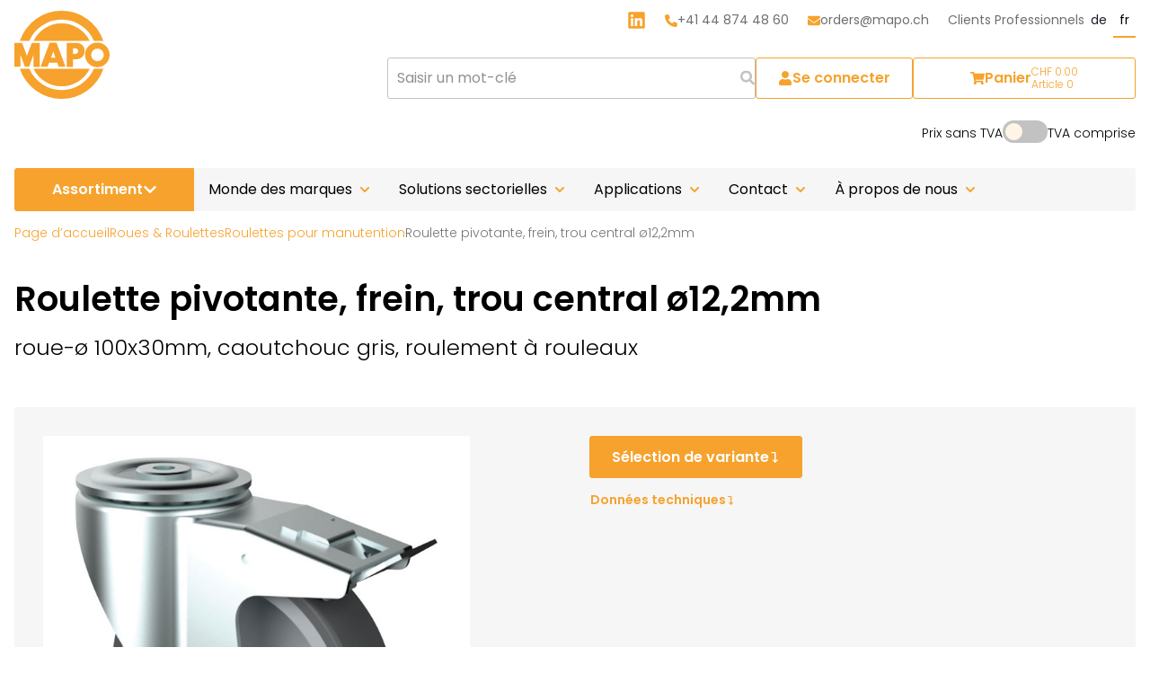

--- FILE ---
content_type: text/html;charset=UTF-8
request_url: https://www.mapo.ch/fr/roues-roulettes/roulettes-pour-manutention/roulette-pivotante-frein-trou-central-oe12-2mm-product-265311.html
body_size: 58129
content:
	











<!DOCTYPE HTML>
<html lang="fr-CH">
	<head>
		

            <meta name="robots" content="index, follow" />
        <meta name="revisit-after" content="5 days" />
    
<title>Roulette pivotante, frein, trou central &oslash;12,2mm - Roulettes pour manutention - MAPO AG</title>

<meta name="keywords" content="Roulette, pivotante,, frein,, trou, central, &oslash;12,2mm" />
<meta name="description" content="" />

<meta name="author" content="MAPO AG" />
<meta name="geo.region" content="CH" />

<link rel="canonical" href="https://www.mapo.ch/fr/roues-roulettes/roulettes-pour-manutention/roulette-pivotante-frein-trou-central-oe12-2mm-product-265311.html" />

<meta property="og:title" content="Roulette pivotante, frein, trou central &oslash;12,2mm - Roulettes pour manutention - MAPO AG" />

<meta property="og:type" content="company"/>

<meta property="og:url" content="https://www.mapo.ch/fr/roues-roulettes/roulettes-pour-manutention/roulette-pivotante-frein-trou-central-oe12-2mm-product-265311.html" />
<meta property="og:site_name" content="MAPO AG" />
<meta property="og:description" content=""/>

<meta property="og:locale" content="fr_CH"/>

<meta property="place:location:latitude" content="47.431730" />
<meta property="place:location:longitude" content="8.561770" />

<meta property="business:contact_data:locality" content="Glattbrugg" />
<meta property="business:contact_data:street-address" content="Europa-Strasse 12" />
<meta property="business:contact_data:postal_code" content="8152" />
<meta property="business:contact_data:country_name" content="CH" />

<meta property="business:contact_data:email" content="orders@mapo.ch" />
<meta property="business:contact_data:phone_number" content="+41 44 874 48 60" />

    <meta property="og:image" content="https://www.mapo.ch/img/ogimage-fallback.png" />

            <meta property="og:image:type" content="image/png" />
    
            <meta property="og:image:width" content="1200" />
    
            <meta property="og:image:height" content="1200" />
    


        <link rel="alternate" href="https://www.mapo.ch/de/raeder-rollen/transportgeraeterollen/lenkrolle-verzinkt-doppelstopp-rueckenloch-oe12-2mm-product-265311.html" hreflang="de-CH" />
        <link rel="alternate" href="https://www.mapo.ch/fr/roues-roulettes/roulettes-pour-manutention/roulette-pivotante-frein-trou-central-oe12-2mm-product-265311.html" hreflang="fr-CH" />
    

<meta name="msvalidate.01" content="FCE75C388C05D22B2695B400007F49BF" />

<link rel="apple-touch-icon" sizes="180x180" href="/img/favicons/apple-touch-icon.png">
<link rel="icon" type="image/svg+xml" href="/img/favicons/favicon.svg">
<meta name="theme-color" content="#ffffff">
<meta name="viewport" content="width=device-width, initial-scale=1">
<meta name="format-detection" content="telephone=no" />

<link rel="preconnect" href="https://fonts.googleapis.com">
<link rel="preconnect" href="https://fonts.gstatic.com" crossorigin>




            <!-- GTM -->
        <script>(function(w,d,s,l,i){w[l]=w[l]||[];w[l].push({'gtm.start':
        new Date().getTime(),event:'gtm.js'});var f=d.getElementsByTagName(s)[0],
        j=d.createElement(s),dl=l!='dataLayer'?'&l='+l:'';j.async=true;j.src=
        'https://www.googletagmanager.com/gtm.js?id='+i+dl;f.parentNode.insertBefore(j,f);
        })(window,document,'script','dataLayer','GTM-MJVXDSR');</script>
        <!-- GTM -->
    





































   





<link href="https://fonts.googleapis.com/css2?family=Poppins:ital,wght@0,300;0,400;0,600;1,300;1,400;1,600&display=swap" rel="stylesheet">

				<link rel="stylesheet" type="text/css" href="/css/css-variables.css" media="all" />
<link rel="stylesheet" type="text/css" href="/css/styles-critical.css" media="all" />
<link rel="stylesheet" type="text/css" href="/css/searchform.css" media="all" />
<link rel="stylesheet" type="text/css" href="/css/content-navigation.css" media="all" />
<link rel="stylesheet" type="text/css" href="/css/header-mobile.css" media="all" />
<link rel="stylesheet" type="text/css" href="/css/lib/swiper.css" media="all" />
<link rel="stylesheet" type="text/css" href="/css/slider.css" media="all" />
<link rel="stylesheet" type="text/css" href="/css/variation-content.css" media="all" />
<link rel="stylesheet" type="text/css" href="/css/productoverview.css" media="all" />
<link rel="stylesheet" type="text/css" href="/css/offcanvas.css" media="all" />
<link rel="preload" type="text/css" href="/css/styles.css" media="all" as="style" onload="this.onload=null;this.rel='stylesheet'" /><link rel="preload" type="text/css" href="/css/print.css" media="all" as="style" onload="this.onload=null;this.rel='stylesheet'" /><link rel="preload" type="text/css" href="/css/lib/sweetalert2.css" media="all" as="style" onload="this.onload=null;this.rel='stylesheet'" /><link rel="preload" type="text/css" href="https://cdn.jsdelivr.net/npm/simple-scrollbar@latest/simple-scrollbar.css" media="all" as="style" onload="this.onload=null;this.rel='stylesheet'" /><link rel="preload" type="text/css" href="/css/bullet.css" media="all" as="style" onload="this.onload=null;this.rel='stylesheet'" /><link rel="preload" type="text/css" href="/css/cockpit-header.css" media="all" as="style" onload="this.onload=null;this.rel='stylesheet'" /><link rel="preload" type="text/css" href="/css/toggle.css" media="all" as="style" onload="this.onload=null;this.rel='stylesheet'" /><link rel="preload" type="text/css" href="/css/locationpointer.css" media="all" as="style" onload="this.onload=null;this.rel='stylesheet'" /><link rel="preload" type="text/css" href="/css/lib/glightbox.css" media="all" as="style" onload="this.onload=null;this.rel='stylesheet'" /><link rel="preload" type="text/css" href="/css/zoom-overlay.css" media="all" as="style" onload="this.onload=null;this.rel='stylesheet'" /><link rel="preload" type="text/css" href="/css/lib/mmenu.css" media="all" as="style" onload="this.onload=null;this.rel='stylesheet'" /><link rel="preload" type="text/css" href="/css/nav-mobile.css" media="all" as="style" onload="this.onload=null;this.rel='stylesheet'" />
		<script>
var webroot = '/';
var languagepath = 'fr';
var isTestingEnvironment = false;
var language = 'fr';
var Global = {};
var myClientId = 1;
</script>
<script>


var dict_prj = {
	get: function ( key, args )
	{
		var returnValue = null;
		
		for( var tmpKey in this ) {
			var tmpValue = this[tmpKey]
			if ( key == tmpKey )
			{
				returnValue = tmpValue;
				if ( args != null && ( args instanceof Array ) && args.length > 0 )
				{
					for ( var i = 0; i < args.length; i++ )
					{
						var replacer = new RegExp( "\\{" + i + "\\}", "g" );
						returnValue = returnValue.replace( replacer, args[i] );
					}
				}
			}
		}
		
		return returnValue;
	}, 	
					"txtCockpit": "Gérer mes données clients"
			,		"txtSearchProducts": "Produits"
			,		"msgBack": "Précédent"
			,		"lblRequiredFields": "Ces champs doivent être obligatoirement remplis."
			,		"errForm": "Une erreur est survenue lors de l\u2019envoi de votre demande de contact."
			,		"txtRefnoTooShort": "La référence doit au moins contenir {0} caractères."
			,		"txtRestoreBasket": "Lors de votre dernière visite sur notre site Web, vous avez ajouté des produits au panier, mais vous n\u2019avez pas passé de commande. Voulez-vous maintenant ajouter ces produits au panier?"
			,		"txtVariantsTitle": "Disponible dans différentes variantes"
			,		"errCommentFieldLength": "Le message doit contenir {0} caractères maximum."
			,		"msgPageSendOk": "Votre message a été envoyé au destinataire."
			,		"txtCustomerAccountShowOrder": "Détails"
			,		"cms.seo.locality": "Glattbrugg"
			,		"txtShowProduct": "Afficher les produits"
			,		"txtMetaStreet": "Europa-Strasse 12"
			,		"txtFilterTitleType": "Sous-catégorie"
			,		"txtRefnoTooLong": "La référence doit contenir {0} caractères maximum."
			,		"txtCheckoutReference": "Votre référence "
			,		"txtContinue": "Suivant"
			,		"txtDeleteAddressConfirm": "L\u2019adresse doit-elle être vraiment supprimée?"
			,		"txtChannels": "Chaînes"
			,		"txtFilterReset": "Réinitialiser filtre"
			,		"txtPDFOrderConfirmationCumulatedRebates": "Total des remises cumulées"
			,		"txtIndustrySolution": "Solutions sectorielles"
			,		"txtOrderConfirmation": "Confirmation de commande"
			,		"lblMrs": "Madame"
			,		"deliveryStatus": "Statut de la commande"
			,		"btnNlDelete": "Supprimer l\u2019abo à la Newsletter"
			,		"btnSend": "Envoyer"
			,		"txtPDFOrderConfirmationPaymentOption": "Mode de paiement"
			,		"txtFoundProducts": "{0} produits trouvés"
			,		"txtOrderFemale": "Chère Madame"
			,		"deliveryUnknown": "Date de livraison inconnue"
			,		"errRequiredForm": "Veuillez compléter le formulaire, les champs suivants sont encore manquants:"
			,		"txtCheckoutAddfields": "Informations supplémentaires"
			,		"txtBasketAmount": "Quantité"
			,		"txtAlreadyLoggedInChangePassword": "Vous êtes déjà connecté(e). Vous pouvez modifier votre mot de passe ici:"
			,		"txtEditAddress": "Éditer les adresses"
			,		"txtInfoSend": "Mesdames et Messieurs,%0D%0AVeuillez me contacter ou m'envoyer des informations sur le produit {0}.%0D%0A%0D%0AAavec mes coordonnées.%0D%0ASociété:%0D%0ANom:%0D%0AAdresse:%0D%0ANuméro de téléphone:%0D%0ARemarques :"
			,		"stateText-8": "Commande expédiée avec code de suivi"
			,		"stateText-7": "Paiement reçu"
			,		"stateText-4": "Commande terminée"
			,		"lblZip": "CP"
			,		"stateText-3": "Commande expédiée"
			,		"stateText-6": "Paiement ouvert"
			,		"txtChangePassword": "Modifier le mot de passe"
			,		"stateText-5": "Commande annulée"
			,		"txtPDFOrderConfirmationDeliveryDate": "Date de livraison"
			,		"txtOnePageFound": "1 page trouvée"
			,		"txtCustomerAccountChangeAddress": "Modifier"
			,		"stateText-2": "Commande en cours de traitement"
			,		"stateText-1": "Commande créée"
			,		"txtMenu": "Menu"
			,		"txtVideos": "Vidéos"
			,		"txtAddAccount": "Registrer comme client privé"
			,		"txtSearch": "Rechercher"
			,		"cms.seo.ogSiteName": "MAPO AG"
			,		"txtWhithoutPostage": "Prix sans frais de port"
			,		"txtNlMaleSalutation": "Cher"
			,		"txtPaymentoption": "Type de paiement"
			,		"txtPostage": "Frais de port"
			,		"txtOverview": "Aperçu"
			,		"txtTotalMail": "Prix total"
			,		"txtResultsFor": "{0} résultats de recherche pour"
			,		"lnkLangDe": "de"
			,		"cms.seo.phoneNumber": "+41 44 874 48 60"
			,		"txtNewsletterSidebar": "Inscrivez-vous ici à notre Newsletter et nous vous tiendrons informé(e):"
			,		"nlMailtxt": "Nous sommes heureux de vous accueillir sur mapo.ch. Vous vous êtes inscrit sur notre site Internet avec l'e-mail {0} pour recevoir les MAPO News."
			,		"lblComments": "Message"
			,		"txtPriceInChf": "Prix en CHF"
			,		"txtProductUnavailable": "Pas disponible actuellement"
			,		"txtDavonVat": "Dont"
			,		"txtUponInquiry": "Prix sur demande"
			,		"rmProductTitle": "Produit"
			,		"txtPDFOrderConfirmationShipping": "Mode de livraison"
			,		"txtProductsFound": "{0} produits trouvés"
			,		"lblFirstname": "Prénom"
			,		"txtNotAvailable": "Non livrable"
			,		"txtLogout": "Se déconnecter"
			,		"txtAddDeliveryAddress": "Ajouter une adresse de livraison"
			,		"cms.seo.postalCode": "8152"
			,		"txtAddAddress": "Ajouter une adresse"
			,		"txtSearchPLZ": "Recherche CP"
			,		"lnkLangEn": "en"
			,		"txtCustomerAccountNoOrders": "Aucune commande trouvée."
			,		"lnkReadmore": "Poursuivre la lecture?"
			,		"btnProjectInquiry": "Saisir une demande de projet"
			,		"lblAddressline1": "Rue"
			,		"txtChangeEMail": "Modifier l\u2019adresse e-mail"
			,		"lblEmail": "E-mail"
			,		"txtTotalItemsPrice": "Total prix des produits"
			,		"txtBack": "Précédent"
			,		"txtToHomepage": "Vers la page d\u2019accueil"
			,		"txtHome": "Page d\u2019accueil"
			,		"lnkLangFr": "fr"
			,		"txtRegistrationRecovery": "Informations utilisateur oubliées: {0}"
			,		"txtOrderMale": "Cher Monsieur"
			,		"txtBasketPostageCost": "Frais de port"
			,		"txtPromocodeMax": "1 code promotionnel maximum par commande"
			,		"txtPDFOrderConfirmationYourOrder": "VOTRE COMMANDE"
			,		"txtAreYouInterested": "Intéressé(e)?"
			,		"txtRegistrationCorporateAccountTxt3": "Si vous avez des questions concernant notre offre, n'hésitez pas à nous contacter."
			,		"txtButtonShowMore": "Afficher plus"
			,		"txtRegistrationCorporateAccountTxt2": "Votre demande de compte professionnel vient d'être validée. Vous pouvez maintenant vous connecter avec vos données d'accès. Dans votre compte, vous pouvez gérer vos données personnelles et consulter les commandes que vous avez passées sur mapo.ch."
			,		"txtInclVat": "TVA comprise"
			,		"txtSelectAddress": "-- Sélectionner une autre adresse --"
			,		"txtArticleNr": "N° d\u2019article"
			,		"msgFormOk": "Merci! Nous avons reçu votre demande et nous efforçons de la traiter dans les meilleurs délais."
			,		"txtPromocodeTitle": "Code promotionnel"
			,		"txtAdressManager": "Gérer les adresses"
			,		"deliveryReorderAvailable": "Livraison dans %s-%s semaines"
			,		"btnSubscribe": "Se connecter"
			,		"txtToNewsOverview": "Vers l\u2019aperçu des nouvelles"
			,		"txtDownload": "Téléchargement"
			,		"txtReferenceNumber": "Votre référence"
			,		"txtNoRubrics": "Aucune rubrique existante"
			,		"txtChooseOption": "Sélectionner"
			,		"txtUpdateAddress": "Sélectionner une autre adresse"
			,		"txtCustomerAccountDeleteAddress": "Supprimer"
			,		"titelIndustrie": "Votre interlocuteur dans le secteur industriel"
			,		"txtAttachmentPartsHint": "Pièce de montage nécessaire"
			,		"txtOrderAsGuestOrNewCustomer": "Commander en tant qu\u2019invité ou nouveau client."
			,		"lblUnknownzip": "CP"
			,		"txtEditDeliveryAddress": "Éditer l\u2019adresse de livraison"
			,		"txtContinueShopping": "Poursuivre les achats"
			,		"txtFilterTitleCategory": "Catégorie de produit"
			,		"txtBasketEmpty": "Le panier est vide."
			,		"btnNewsletter": "S\u2019abonner à la Newsletter"
			,		"txtPagesFound": "{0} pages trouvées"
			,		"txtCheckoutOrderConfirmYourOrderNr": "Votre numéro de commande est:"
			,		"txtDataSheet": "Fiches techniques"
			,		"txtRegistrationWelcome": "Bonjour"
			,		"txtMetaFirm0": "Shop Business AG"
			,		"txtContactMail": "Contact"
			,		"txtLocationsOpeningHours": "Heures d'ouverture"
			,		"lblPhone": "Téléphone"
			,		"txtOrderSameDeliveryAddress": "Identique à l\u2019adresse de facturation"
			,		"txtToSearchForm": "Vers le formulaire de recherche"
			,		"txtBasketDelete": "Supprimer"
			,		"txtVariants": "Sélection de variantes"
			,		"txtPDFOrderConfirmationTotalVat": "TVA {0}%"
			,		"txtPlaceHolderFilter": "Veuillez entrer votre code postal ici"
			,		"txtAddAccountB2BAdditional": "Nous sommes heureux que vous souhaitiez ouvrir un compte pour les clients professionnels. Après vérification de vos données, votre compte sera activé. Vous en serez informé par e-mail."
			,		"lblClear": "Oui, je souhaite supprimer mon adresse e-mail {0} de la liste de diffusion de la Newsletter."
			,		"txtRegistrationFooter": "Nous nous réjouissons de votre prochaine visite."
			,		"txtToMainNavigation": "Vers la navigation principale"
			,		"txtTitle": "Boutique MAPO"
			,		"cms.seo.email": "orders@mapo.ch"
			,		"txtAttachmentParts": "Pièces de montage"
			,		"txtChoose": "Sélectionner"
			,		"txtFeaturingTypeEmpty": "Aucun produit présent."
			,		"txtNewsletter": "Newsletter"
			,		"txtNoFurtherAddressEntries": "Aucune autre adresse enregistrée"
			,		"txtMetaPhonenumber": "+41 44 874 48 60"
			,		"txtPDFOrderConfirmationYourComment": "Votre commentaire"
			,		"errRequiredChannel": "Vous devez choisir au moins une chaîne."
			,		"txtCopyRightBy": "&#169; by"
			,		"txtShippingPostagesTitle": "Envoi et port"
			,		"txtRegistrationCorporateAccountTxt": "Nous sommes heureux de vous accueillir sur mapo.ch. Vous avez demandé un compte professionnel sur notre site. Nous vous remercions de votre patience."
			,		"txtPriceNotAvailable": "-"
			,		"txtFilterShow": "Masquer filtre(s)"
			,		"txtCustomerLogin": "Connexion client"
			,		"txtReadMore": "Lire plus"
			,		"txtMetaCity": "Glattbrugg"
			,		"txtRegistrationTxt": "Nous sommes heureux de vous accueillir sur mapo.ch. Nous venons de créer votre compte client."
			,		"txtProductDescription": "Description du produit"
			,		"txtNewsMail": "Mapo News"
			,		"btnVariantsLink": "Sélection de variante"
			,		"txtEmailTitle": "Adresse E-mail / Nom d\u2019utilisateur"
			,		"errUsernamePasswordIncorrect": "le nom d\u2019utilisateur ou le mot de passe est incorrect."
			,		"txtMetaZIP": "8152"
			,		"txtShowSearchResults": "Affiche {0} - {1} de {2}"
			,		"txtChecktoutStep2Title": "Vérifier les données"
			,		"txtTotalExcludingVat": "Total, TVA excluse"
			,		"cms.seo.docTitleAppendix": "MAPO AG"
			,		"txtZoom": "Agrandir l'image"
			,		"txtContactPartner": "Personne de contact"
			,		"txtEnterAddress": "Saisir l\u2019adresse"
			,		"txtCustomerAccountLogOut": "Se déconnecter du compte client."
			,		"txtCancel": "Annuler"
			,		"txtNewCustomer": "Je n\u2019ai pas encore de compte"
			,		"txtCreateCustomerAccount": "Créer un compte client"
			,		"txtAddAccountB2B": "Demande de compte professionnel"
			,		"errRequiredFields": "Vous n\u2019avez pas entièrement rempli le formulaire de contact. Veuillez compléter les champs manquants."
			,		"txtCompleteAddress": "Compléter l\u2019adresse"
			,		"txtLoadMoreProducts": "Télécharger d\u2019autres produits"
			,		"txtISOTitle": "ISO 9001"
			,		"txtTechnicalDataHeader2": "Dimensions"
			,		"txtTechnicalDataHeader1": "Spécification"
			,		"lblCompany": "Entreprise"
			,		"txtPDFOrderConfirmationVat": "TVA comprise"
			,		"nlMailConfirmMail": "<a href=\"https://www.mapo.ch/de/actualites-confirmation\">Confirmation<\/a>"
			,		"txtISOText": "Nous disposons d\u2019un système de gestion de la qualité conforme aux normes internationales en matière de gestion et d\u2019assurance qualité."
			,		"txtServices": "Vous pourriez également être intéressé par"
			,		"txtArticlesInBasket": "{0} article(s) dans le panier"
			,		"txtPDFOrderConfirmationCustomerId": "N° de client"
			,		"txtCreateOtherAddress": "Saisie une autre adresse"
			,		"txtInfoSendProduct": "Demande de projet concernant le produit {0}"
			,		"resetFilters": "Réinitialiser filtres"
			,		"showFilters": "Afficher filtres"
			,		"txtTotal": "Total"
			,		"txtPDFOrderConfirmationTotalExclVat": "Total, TVA excluse"
			,		"txtNewsletterAbo": "S\u2019abonner à la Newsletter"
			,		"txtNewCustomerDescription": "Nouveau ici? Créez votre compte."
			,		"btnAddToBasket": "Ajouter au panier"
			,		"txtOrderPaymentAddress": "Adresse de facturation"
			,		"txtShop": "Boutique"
			,		"txtLinkTo": "Lien"
			,		"lblCity": "Ville"
			,		"txtPDFOrderBankingInfo": "Coordonnées bancaires pour les prépaiements: IBAN: CH29 0070 0110 0039 6768 0 Zürcher Kantonalbank, 8001 Zürich"
			,		"txtDatenschutz": "Politique de confidentialité"
			,		"cms.seo.latitude": "47.431730"
			,		"txtVariantAvailabilityLabel": "Disponible en variantes"
			,		"txtPDFOrderConfirmationOrderId": "N° de commande"
			,		"txtToBasket": "Vers le panier"
			,		"txtDeliveryTime": "Délai de livraison"
			,		"txtCheckoutNewAccountBtn": "Créer un nouveau compte"
			,		"txtPDFOrderConfirmationVoucher": "N° de bon d\u2019achat"
			,		"txtArtNumber": "N° d\u2019art."
			,		"txtBasketRefresh": "Mettre à jour"
			,		"txtMyAccount": "Mon compte"
			,		"txtVat": "TVA {0}%"
			,		"txtReferenceNumberInternal": "Référence."
			,		"txtNoContentFound": "Aucun résultat de recherche."
			,		"txtShowNewsResults": "Affiche {0} - {1} de {2} News"
			,		"txtCheckoutLogin": "Se connecter"
			,		"txtInclusive": "incl."
			,		"txtOrderDelivery": "Votre mode de livraison"
			,		"txtOrderAddress": "Adresse de livraison"
			,		"txtPDFOrderConfirmationItemTotal": "Total prix des produits"
			,		"txtEditBillAddress": "Éditer l\u2019adresse de facturation"
			,		"txtRequestBillingAddressChange": "Faire une demande"
			,		"txtChecktoutStep1Title": "Détails de la commande"
			,		"txtMetaFirm": "MAPO AG"
			,		"txtSearchTerm": "Mot-clé"
			,		"productsoverviewOfTotalProducts": "{0} de {1} produits"
			,		"txtCheckoutNewAccount": "Créer un nouveau compte"
			,		"txtToContactform": "Vers le formulaire de contact"
			,		"resetFilter": "Réinitialiser filtre"
			,		"nlPlaceholderSalut2": "Civilité"
			,		"nlPlaceholderSalut1": "Civilité (Madame/Monsieur)"
			,		"txtResetAddress": "Réinitialiser"
			,		"txtComment": "Message"
			,		"txtLogin": "Se connecter"
			,		"txtMetaCountry": "CH"
			,		"txtCheckoutNewAccountSave": "Créer un compte"
			,		"txtCustomerAccountMoreAddress": "Autres adresses"
			,		"txtFindOutMore": "En savoir plus"
			,		"txtArticle": "Article"
			,		"txtDelete": "Supprimer"
			,		"txtBillingAddressNotEditable": "L\u2019adresse de facturation ne peut être modifiée que sur demande par e-mail."
			,		"txtPDFOrderConfirmationTotalIncl": "Total, TVA incluse"
			,		"cms.seo.streetAddress": "Europa-Strasse 12"
			,		"txtPDFOrderConfirmationTotalExcl": "Total sans frais d\u2019envoi"
			,		"txtBasketPackageCost": "Frais d'emballage"
			,		"cms.seo.author": "MAPO AG"
			,		"txtClose": "Fermer"
			,		"txtOneProductFound": "1 produit trouvé"
			,		"txtTechnicalDataTable": "Données techniques"
			,		"txtBackToBasket": "Retour au panier"
			,		"txtLocationsMail": "Succursales"
			,		"formElementLabelCommentTitle": ""
			,		"txtEmptyBasket": "Aucun produit dans le panier"
			,		"txtPDFOrderConfirmationDeliveryAddress": "Adresse de livraison:"
			,		"txtPOBox": ""
			,		"rmContactpersonTitle": "Interlocuteur"
			,		"nlMailConfirm": "Veuillez le confirmer en cliquant sur le lien ci-dessous :"
			,		"txtSearchPages": "Contenus"
			,		"txtNews": "Nouvelles"
			,		"cms.seo.countryName": "CH"
			,		"txtFinishShopping": "Commande contraignante"
			,		"txtPDFOrderConfirmationConsignee": "Destinataire de la marchandise"
			,		"txtCustomerAccountPaymentAddress": "Adresse de facturation"
			,		"deliverProductAvailable": "Livraison dans 1 à 3 jour(s)"
			,		"txtShowPagingResults": "Affiche {0} - {1} de {2} News"
			,		"txtCustomerAccountOrderDate": "Date"
			,		"txtCustomerAccountOrderFrom": "Commande {0} du {1}"
			,		"txtBasketPrice": "Prix, TVA excluse"
			,		"sortimentNavigationShowAll": "Tout afficher"
			,		"txtProducts": "Univers des produits"
			,		"txtNewsletterInfo": "Données techniques sous réserve de modifications. Prix hors TVA."
			,		"txtProductAvailable": "Disponible immédiatement"
			,		"apply": "Appliquer"
			,		"txtEanCode": "EAN"
			,		"nlMailSalutation": "Nous nous réjouissons de votre prochaine visite."
			,		"txtCheckoutOrderConfirmText": "La confirmation de commande sera envoyée à l'adresse e-mail {0} prochainement."
			,		"txtRegister": "S\u2019inscrire"
			,		"txtArticleContent": "Article {0}"
			,		"txtDocumentLink": "Fiches techniques"
			,		"txtExclusive": "excl."
			,		"txtToHome": "Retour à la page d\u2019accueil"
			,		"txtChooseAddress": "Sélectionner une adresse"
			,		"txtRegisterStandaloneTitle": "Registrer comme client privé"
			,		"txtSearchTermPlaceholder": "Saisir un mot-clé"
			,		"lblRemovetxt": "Souhaitez-vous supprimer complètement vos données de notre Newsletter ou peut-être simplement enregistrer un autre e-mail ou modifier vos données?"
			,		"txtClearFilter": "Réinitialiser filtre"
			,		"txtNlUnknownSalutation": "Bonjour"
			,		"txtProductNotAvailable": "Produit épuisé"
			,		"txtCheckoutNewAccountText": "Je n\u2019ai pas encore de compte"
			,		"txtCheckoutOrderConfirm": "Merci. Nous avons bien reçu votre commande."
			,		"lnkWebview": "Si cet e-mail ne s\u2019affiche pas correctement, veuillez cliquer ici."
			,		"txtPagingInfoPages": "{0} de {1} pages"
			,		"txtClientNumber": "Numéro de client"
			,		"titelFachhandel": "Votre interlocuteur dans le commerce spécialisé"
			,		"txtPDFOrderConfirmationCol5": "Prix, TVA excluse"
			,		"txtCustomerAccountAddAddress": "Saisir une nouvelle adresse"
			,		"txtPDFOrderConfirmationCol6": "Total, TVA excluse"
			,		"txtOrdermailtxt": "Nous vous remercions de votre commande auprès de"
			,		"txtPDFOrderConfirmationCol3": "Nom de l\u2019article"
			,		"txtPDFOrderConfirmationCol4": "Nombre"
			,		"txtProducer": "Fabricant"
			,		"txtPDFOrderConfirmationCol2": "N° d\u2019article"
			,		"txtCustomerAccountWelcomeBackUser": "Nous sommes heureux de vous revoir {0} {1}"
			,		"txtVideo": "Vidéo"
			,		"txtMetaEmail": "orders@mapo.ch"
			,		"nlPlaceholderFirstName": "Prénom"
			,		"txtExclVat": "TVA excluse"
			,		"txtDeleteAddress": "Supprimer l\u2019adresse"
			,		"txtAdresses": "Adresses"
			,		"txtCheckoutDeliveryMethod": "Type de livraison"
			,		"txtPDFOrderConfirmationTotal": "Montant final"
			,		"txtRegistrationTxt2": "Dans votre compte client, vous pouvez gérer vos données personnelles et consulter vos commandes."
			,		"lblSalutation": "Civilité"
			,		"txtRegistrationTxt3": "Si vous avez des questions concernant notre offre, n'hésitez pas à nous contacter."
			,		"txtNlFemaleSalutation": "Chère"
			,		"lnkLangIt": "it"
			,		"txtBasket": "Panier"
			,		"btnVariantProjectInquiry": "Demande de projet"
			,		"txtYourSpecialist": "Votre spécialiste pour"
			,		"nlPlaceholderMail": "E-mail"
			,		"txtToSitemap": "Vers la Sitemap"
			,		"lblRemovetxtMail2": "désabonner de la newsletter ici"
			,		"lblRemovetxtMail1": "Vous recevez cette newsletter parce que vous avez acheté chez nous dans le passé. Vous pouvez vous"
			,		"txtFeaturingShowAllDiscountProducts": "Afficher toutes les actions"
			,		"lblRemovetxtMail3": ", sans frais autres que les frais de transmission selon les tarifs de base."
			,		"txtOrderLast": "Si vous avez des questions concernant votre commande, veuillez nous indiquer votre numéro de commande:"
			,		"txtDownloadAgb": "Télécharger les CGV"
			,		"txtDoCheckout": "Vers la caisse"
			,		"txtCustomerAccountYourLastOrders": "Vos dernières commandes"
			,		"txtPDFOrderConfirmationOrderDate": "Votre commande du:"
			,		"filter": "Filtre"
			,		"txtAddBillAddress": "Ajouter une adresse de facturation"
			,		"lblOccupation": "Profession"
			,		"txtBasketProduct": "Article"
			,		"txtNoResults": "Aucun résultat trouvé."
			,		"txtNewsletterInfo2": "Vos données ne seront pas transmises. Déconnexion possible à tout moment."
			,		"lblUpdate": "Mettre à jour la Newsletter"
			,		"txtPagingInfoProducts": "{0} de {1} produits"
			,		"txtCustomerAccountEditPaymentAddress": "Modifier adresse de facturation"
			,		"txtCADSheet": "Données CAD"
			,		"txtCustomerAccountDeliveryAddress": "Adresse de livraison"
			,		"txtCustomerAccountTotalPrice": "Total"
			,		"txtSort": "Triage"
			,		"txtB2BRegistrationConfirm": "merci, nous contrôlons vos informations. Votre compte sera activé prochainement."
			,		"lblLastname": "Nom"
			,		"txtHitsFound": "{0} résultat(s) trouvé(s) pour «{1}»"
			,		"txtToMainContent": "Vers le menu principal"
			,		"txtSearchForm": "Formulaire de recherche"
			,		"searchResultsResultsFor": "{0} résultats de recherche pour"
			,		"nlPlaceholderLastName": "Nom"
			,		"nlMailQuestions": "Si vous avez des questions concernant notre offre, n'hésitez pas à nous contacter."
			,		"txtBrands": "Monde des marques"
			,		"txtPriceAsOf": "À partir de"
			,		"txtSave": "Enregistrer"
			,		"txtAccountCreated": "Le compte a été créé avec succès."
			,		"txtCustomerAccountOrderNumber": "N° de commande"
			,		"txtOrderTitle": "Votre commande {0} du {1}"
			,		"lblUnknowncity": "Ville"
			,		"txtRestoreBasketTitle": "Restaurer le panier"
			,		"lblComment": "Remarques"
			,		"txtPasswordRecovery": "Mot de passe oublié"
			,		"txtCustomerAccountAddDeliveryAddress": "Ajouter une adresse de livraison"
			,		"cms.seo.longitude": "8.561770"
			,		"txtBackToPrepareorder": "Retour aux détails de la commande"
			,		"txtOneTimeLoginStep1Text": "Un message contenant des informations sur la façon de vous reconnecter a été envoyé à votre adresse e-mail si nous avons été en mesure de trouver un compte avec vos coordonnées."
			,		"txtPDFOrderConfirmationPorto": "Frais d\u2019envoi"
			,		"txtChecktoutStep3Title": "Vérification et finalisation"
			,		"lblMr": "Monsieur"
			,		"txtOrderPayment": "Votre mode de paiement"
			,		"txtSearchRubrics": "Rubrique de la boutique"
			,		"txtAlreadyHaveAccount": "J\u2019ai déjà un compte"
			,		"txtShowProducts": "Produkte anzeigen"
			,		"txtFoundPages": "Pages trouvées"
			,		"txtPDFOrderConfirmationThankYou": "Nous vous remercions de votre commande sur mapo.ch."
			,		"txtFilterClose": "Afficher filtre(s)"
			,		"txtPDFOrderConfirmationOrderer": "Client:"
			,		"txtSocialmedia": "Réseaux sociaux"
			,		"txtTrackingNumber": "Numéro de suivi"
			,		"btnNlUpdate": "Modifier l\u2019abo à la Newsletter"
			,		"txtOrderComment": "Votre message"
	};
</script>
<script>


var dict_shop = {
	get: function ( key, args )
	{
		var returnValue = null;
		
		for( var tmpKey in this ) {
			var tmpValue = this[tmpKey]
			if ( key == tmpKey )
			{
				returnValue = tmpValue;
				if ( args != null && ( args instanceof Array ) && args.length > 0 )
				{
					for ( var i = 0; i < args.length; i++ )
					{
						var replacer = new RegExp( "\\{" + i + "\\}", "g" );
						returnValue = returnValue.replace( replacer, args[i] );
					}
				}
			}
		}
		
		return returnValue;
	}, 	
					"titleSelectPdfConfIds": "Configuration de PDF pour"
			,		"msgBack": "retour"
			,		"productTemplateProductReplaced": "Produit non visible et a été remplacé par "
			,		"txtMan": "M."
			,		"errForm": "Une erreur est survenue lors de l'envoi de votre formulaire."
			,		"lblProCodOrderSalesAfterOrders": "Umsatz durch Folgebestellungen von Erstbesteller"
			,		"txtAllPromocodeGroups": "- Tous les Promocodes Groupes -"
			,		"txtPromocodeAggregationFailed": "Promocode {0} ist nicht kummulierbar."
			,		"txtNoImportErrsOrWarns": "- Aucune erreur ni aucun avertissement -"
			,		"txtExportFormatSelection": "format"
			,		"txtStoreAsNewOrder": "Enregistrer comme nouvelle commande"
			,		"colARTICLENUMBER": "Numéro d\u2019article"
			,		"formElementLabelErrMissingExpireMonth": "Veuillez indiquer le mois. "
			,		"txtAuthorizationNotStart": "L\u2019autorisation va démarrer dans quelques instants. Si elle ne démarre pas automatiquement, veuillez appuyer sur le bouton suivant."
			,		"formErrorValidating": "Le formulaire n'est pas encore correctement rempli. "
			,		"errAddressIsInUse": "L'adresse est pour le moment utilisée comme {0} et ne peut être effacée."
			,		"txtShopExportSortmodeCustomerid": "Identité client"
			,		"paymentErrCurrencyUnknown": "La devise est inconnue."
			,		"txtSameAddress": "L'adresse de livraison et de facture sont les mêmes."
			,		"errInvalidCurrency": "Devise non valable"
			,		"compArticlenumberDesc": "Numéros d'articles par ordre décroissant"
			,		"txtTimeRange": "Limite temporelle"
			,		"txtPromoCodeGroupsLoadError": "Les groupes n\u2019ont pas pu être chargés."
			,		"txtAddSavedOrderToBasket": "Ajouter tout le modèle au panier"
			,		"productgroupTemplateNoProductgroupSelected": "Aucun groupe de produits sélectionné."
			,		"errVoucherNoAmountPosted": "Fehlender Betrag"
			,		"exportTitle_shop_basket.fileName": "warenkorb_{0}.{1}"
			,		"txtPromoCodeMailSend": "Envoyer"
			,		"exportTitle_shop_order.PORTO": "Total frais de port "
			,		"btnCalculate": "Calculer"
			,		"txtCharacterUpper": "Majuscules"
			,		"formElementLabelRegisteralias": "Enregistrer les informations de la carte de crédit"
			,		"analysisTotal": "Total"
			,		"txtCookieRestoreError": "Der Warenkorb konnte aufgrund eines Fehlers nicht wiederhergestellt werden."
			,		"formElementLabelFirstname": "Prénom"
			,		"textSelectReceiver": "Récepteur"
			,		"formElementLabelGender": "Titre"
			,		"txtApplicabilityOnlySpecialOffer": "Nur wenn Sonderangebot/Aktion"
			,		"msgInitImport": "L'importation a été initialisée. "
			,		"txtOrderExportSelection": "Exportation de"
			,		"formElementLabelC2creceivermail": "E-mail du destinataire"
			,		"exportTitle_shop_order.CANCELLED": "Avec ristourne "
			,		"formElementLabelCity": "Ville"
			,		"txtMWST": "Prix incl. TVA"
			,		"txtPromocodeC2CCheckFailed": "Ce code de promotion est uniquement pour des nouveaux clients."
			,		"txtChangePassword": "Modifier le mot de passe "
			,		"formElementLabelRequiredFields": "* Ces champs doivent être obligatoirement remplis."
			,		"txtNotation": "Type de présentation "
			,		"lblGuestAccountNewAccountBreakdownAnalysis": "Répartition invités/nouveaux comptes"
			,		"lblCustomersWithOrdersWithoutPeriodAnalysis": "Clients AVEC commandes et sans commandes dans la période"
			,		"txtExportFormatExcel": "Excel"
			,		"formElementTitleZip": "NPA"
			,		"formElementLabelAppendAddressToParent": "Adresse disponible pour tous"
			,		"txtOriginAll": "Für alle Bestellungen"
			,		"exportCUSTOMERID": "Identité client"
			,		"formElementLabelFax": "Fax"
			,		"txtChoosePayment": "Sélectionnez le mode de paiement"
			,		"msgPasswordOld": "Votre ancien mot de passe"
			,		"txtChooseDelivery": "Sélectionnez le mode d'expédition"
			,		"txtOrderNotAvailable": "Attention, nous n\u2019avons actuellement plus de stocks suffisants pour les produits suivants:"
			,		"formElementLabelDepartment": "Abteilung"
			,		"colTitleNumberOfArticles": "Nombre d'articles"
			,		"txtPhone": "Téléphone"
			,		"lblNumberOfOrdersAnalysis": "Nombre de commandes"
			,		"txtTitleExportOrdersProgress": "Les commandes vont être exportées"
			,		"errNoImportFileProvided": "Vous n\u2019avez indiqué aucun fichier Excel à partir duquel les données doivent être importées."
			,		"txtPromocodeProductDiscountRestrictionCheckFailed": "Dieser Promotionscode gilt nicht für die Artikel in Ihrem Warenkorb."
			,		"lblOrdersPerShippingAnalysis": "Nombre de commandes par mode d'expédition "
			,		"textSelectPdftype": "PDF type"
			,		"txtAGB": "Conditions générales"
			,		"lblPasswordNew": "Nouveau mot de passe"
			,		"txtCountry": "Pays"
			,		"errRequiredAreaNotFound": "La combinaison de l\u2019adresse de facturation et de livraison est invalide. Veuillez indiquer une autre adresse de facturation et/ou de livraison."
			,		"txtYourMainAddress": "Adresse principale "
			,		"errRetypeEmailWrong": "L\u2019adresse e-mail saisie pour confirmation ne concorde pas avec le nouvel e-mail indiqué"
			,		"btnCloseFeaturetypePreview": "Fermer"
			,		"txtUserDefined": "Utilisateur défini "
			,		"errMissingCVVCode": "Veuillez indiquer le code CVV"
			,		"formElementLabelAccountorguest": "Login"
			,		"errUnknownErrorWhileSaving": "Il s'est produit une erreur lors de la commande! Veuillez contacter l'administrateur."
			,		"exportTitle_shop_order.CUSTOMERID": "KundenID"
			,		"txtAGBAcceptPost": "accepter"
			,		"formElementHelpTextCvvCode": "code de sécurité à 3 chiffres au verso de la carte de crédit"
			,		"exportTitle_shop_basket.QUANTITY": "Menge in Stk"
			,		"errNoImportDataSourceDefined": "Während dem Import ist ein unbekannter Fehler aufgetreten. Bitte versuchen Sie es später erneut oder nehmen Sie Kontakt mit uns auf."
			,		"btnImport": "Importer"
			,		"lblOrdersPerPaymentoptionAnalysis": "Nombre de commandes par mode de paiement "
			,		"lblPasswordConfirm": "Confirmer mot de passe"
			,		"lblProCodOrderCostsPromocode": "Kosten Promocode"
			,		"txtResourceManagerProductrubricConsumerCategoryTitle": "Produktrubriken"
			,		"warnSalesunitNotMatch": "Vous souhaitez commander {1} de l'article \"{0}\". Ce produit est livré en unités de {2}; nous avons donc mis {3} dans votre panier."
			,		"formElementLabelAgbTitle": "Conditions générales de vente "
			,		"remarkFileFormatExcel": "format excel"
			,		"txtExportDateFrom": "de"
			,		"exportTitle_shop_order.ENTERDATE": "Date de commande"
			,		"lblCamionsending": "Envoi par camion le"
			,		"formElementLabelSubmit": "Demander le mot de passe"
			,		"txtEmail": "E-mail"
			,		"errAccountOrGuestUsername": "Le champ {0} doit être rempli."
			,		"titleInBasket": "Dans le panier"
			,		"txtOrderoverbooked": "Attention, vous commandez les produits suivants qui dépassent la quantité en stock:"
			,		"colPROMOTIONCODE": "Code de promotion "
			,		"formElementLabelMailchimp": "Newsletter"
			,		"txtExportDateTo": "jusqu'à"
			,		"errMissingExpireMonth": "Vous payez par carte. Veuillez indiquer la date d'expiration (mois) de la carte de crédit. "
			,		"formElementLabelErrUsernameOrPasswordIncorrect": "Le nom d'utilisateur ou le mot de passe ne sont pas corrects, veuillez nous contacter au 044 874 48 48."
			,		"formElementLabelAccessgroups": "Droits"
			,		"formElementLabelPaymentErrConnection": "Aucune liaison avec l'institut émetteur de la carte de crédit n'a pu être établie. "
			,		"exportPHONEDIRECT": "Telefon"
			,		"txtPromocodeActiveCheckFailed": "Ce code de promotion est périmé."
			,		"errSessionMissingOrder": "Die Bestellung befindet sich nicht mehr in der aktuellen Session."
			,		"txtOriginShop": "Für Standard Shop Bestellungen"
			,		"txtCantExport": "Les commandes n'ont pas pu être exportées. "
			,		"txtExportOrderDatesAreInFuture": "La date d'exportation (du) ne peut pas se situer dans le futur."
			,		"txtBill": "Adresse facture et livraison"
			,		"exportTitle_shop_orderitem.TOTALPRICE": "Total prix "
			,		"lblAggregation2": "Jour de semaine"
			,		"lblAggregation3": "Semaine"
			,		"lblAggregation1": "Heure"
			,		"formElementLabelTxtLastNoteBeforeDeleteOfProducts": "Certains produits du panier ne peuvent pas être livrés dans ce pays. Si vous cliquez sur «poursuivre», ces derniers seront automatiquement retirés de votre panier."
			,		"month12": "Décembre"
			,		"month11": "Novembre"
			,		"lblPortoTotal": "Total port"
			,		"errInsertNrOfCodesToLong": "Le nombre de codes est trop élevé (maximum 999 999)."
			,		"txtUnitOrders": "Commandes"
			,		"lblAggregation6": "Semestre"
			,		"lblAggregation4": "Mois"
			,		"lblAggregation5": "Trimestre"
			,		"txtAGBAccept": "les conditions générales"
			,		"msgImportProgressMsg": "Es wurden {0} von {1} Datensätze eingelesen, {2} Promotionscodes waren bereits bestehend oder ungültig und wurden nicht importiert/generiert."
			,		"txtNumberOfCodes": "Nombre de codes "
			,		"txtAggregationNotAllowed": "Non cumulable "
			,		"lblPortoTotalPdf": "Total port incl. {0} TVA."
			,		"lblCountsLabel": "Etape {0}"
			,		"month10": "Octobre"
			,		"txtPreviewFeaturetypeProductSortorder": "Catégorie "
			,		"exportTitle_shop_orderitem.PRODUCTSUBTITLE": "Sous-titre du produit "
			,		"colQUANTITY": "Nombre"
			,		"txtRemoveThisSavedOrder": "Supprimer ce modèle"
			,		"msgBackAddress": "Retour à l'adresse"
			,		"formElementLabelRegistercustomer": "Nouvelle inscription "
			,		"exportTitle_shop_basket.PRODUCTNUMBER": "Artikelnummer"
			,		"txtNoAnalysisRecordsToExport": "Aucune donnée statistique à exporter n'a été trouvée."
			,		"formElementLabelAddressline1": "Rue et numéro"
			,		"txtShopExportSortmodeSales": "Chiffre d'affaires"
			,		"titleImportBasketResult": "Récapitulatif de l\u2019importation d\u2019articles"
			,		"errMissingExpYearOrMonth": "Veuillez indiquer l'année et le mois"
			,		"formElementLabelPaymentErrExpYearNotValid": "L'année d'expiration de la carte n'est pas valide. "
			,		"tradedoubler_deliveryTime_available": "2-7 days"
			,		"tradedoubler_availability_available": "in stock"
			,		"txtPromocodeCustomerCheckFailed": "Ce code de promotion est pour un autre client."
			,		"txtPromocodeThresholdCheckFailed": "Ce code de promotion est valable à partir d'une valeur d'achat de {0}."
			,		"lblCanceledOrdersAnalysis": "Statistiques Commander"
			,		"lblRubricSales": "Umsatz"
			,		"exportTitle_shop_orderitem.PRODUCTNUMBER": "Numéro du produit"
			,		"txtHelptextImportFile": "Veuillez choisir un fichier Excel avec les articles qui doivent être ajoutés au panier. Ce fichier Excel doit comporter au moins deux colonnes, une avec le numéro d'article, l'autre avec le nombre correspondant. La première ligne n'est pas lue et peut être utilisée pour des intitulés."
			,		"txtProductTitle": "Titre du produit"
			,		"txtApplicabilityAlways": "Immer"
			,		"txtGenerateCode": "Créer des codes"
			,		"txtRemoveThisOrder": "Effacer cette commande"
			,		"txtQuantityMaxOrderForCustomerReached": "Achtung, vom Produkt {0} können nur {1} Stück auf einmal bestellt werden. Es wurden {1} Stück in Ihren Warenkorb übernommen."
			,		"txtProductsOfRubric": "Produkte der Rubrik {0}"
			,		"errInvalidArticleNr": "Ligne {0} (erreur): numéro d\u2019article non valable '{1}'"
			,		"txtConvertTo": "en"
			,		"txtFinish": "Terminer  "
			,		"txtOrdered": "Commandes anciennes"
			,		"txtShippingPostageFormPricePostfix": ")"
			,		"btnNotification": "Notification automatique"
			,		"txtOrderitems": "Articles commandés seulement"
			,		"errInsertNrOfCodes": "Si vous n'avez pas indiqué de fichier, vous devez saisir le nombre de codes."
			,		"errOrderAlreadyAdded": "La commande enregistrée n'a pas pu être ajoutée à votre panier, car elle y a déjà été ajoutée une fois. "
			,		"txtOpinion": "Avis sur le produit:"
			,		"txtChoose": "Veuillez sélectionner"
			,		"txtRemove": "Effacer"
			,		"errProductNotExisting": "Le produit n\u2019existe pas."
			,		"txtOrderImport": "Importer un article dans le panier"
			,		"txtAGBContent": "Accepter"
			,		"errMissingCardHolder": "Nom du détenteur pas complété"
			,		"compProducttitleAsc": "Noms des produits par ordre croissant "
			,		"txtMaximumOrderValuePromocodeValidator": "Maximum Order Value Promocode Validator"
			,		"txtPromoCodeTemplateUniqueTitleRequired": "Erreur: le nom a déjà été utilisé!"
			,		"txtExportDate": "Date "
			,		"txtOrdersOfNewCustomers": "Commandes nouveaux clients"
			,		"txtDownloadLink": "Download"
			,		"txtCurrency": "monnaie"
			,		"lblProCodOrderAmountAfterOrdersFirstCustomers": "Folgebestellungen von Erstbesteller (ein- oder mehrfach)"
			,		"txtNoAmountForDiscountAvailable": "Promocode ist auf den Warenkorbwert nicht anwendbar."
			,		"textSelectArea": "Région"
			,		"btnMoreArticles": "Saisir article suivant"
			,		"txtValidInfiniteTimes": "Toujours  "
			,		"errPromocodeInvalid": "Le code de promotion n'est pas valable. "
			,		"txtPromoCodeMailReceiver": "Adresse e-mail"
			,		"analysisMonth6": "Juin"
			,		"analysisMonth7": "Juillet"
			,		"analysisMonth4": "Avril"
			,		"analysisMonth5": "Mai"
			,		"analysisMonth8": "Août"
			,		"analysisMonth9": "Septembre"
			,		"lblRecurringCustomersPercentage": "Wiederkehrende Kunden (in %)"
			,		"txtAggregation": "Cumulable "
			,		"txtTotalOrdersExported": "Au total, {0} commandes a (ont) été exportée(s). "
			,		"titleExecutedOrderOf": "Commande"
			,		"txtLast60Days": "Derniers 60 jours "
			,		"btnSave": "Enregistrer"
			,		"errBasketProductsImportNoImportFileProvided": "Vous n\u2019avez indiqué aucun fichier Excel à partir duquel les données doivent être importées."
			,		"analysisMonth2": "Février"
			,		"analysisMonth3": "Mars"
			,		"analysisMonth1": "Janvier"
			,		"compPriceDesc": "Prix par ordre décroissant "
			,		"msgOffer": "Merci pour votre offre-demande. Nous vous contacterons aussi vite que possible."
			,		"errNoImportConfigFoundInSession": "Während dem Import ist ein unbekannter Fehler aufgetreten. Bitte versuchen Sie es später erneut oder nehmen Sie Kontakt mit uns auf."
			,		"txtExclMWST": "Prix sans TVA"
			,		"txtApplicabilityOnlyNonSpecialOffer": "Nur wenn NICHT Sonderangebot/Aktion"
			,		"compSortorderAsc": "Catégories par ordre croissant "
			,		"txtPromocodeRepeatedlyCheckFailed": "Vous avez déjà utilisé ce code de promotion."
			,		"txtPreviewFeaturetypegroupassigns": "Types de caractéristiques"
			,		"txtShopExportPossibilities": "Possibilités d'exportation"
			,		"dayOfWeek1": "Dimanche"
			,		"dayOfWeek2": "Lundi"
			,		"dayOfWeek3": "Mardi"
			,		"lblProCodOrderAmountCashes": "Einlösungen Total"
			,		"dayOfWeek4": "Mercredi"
			,		"txtOverbooked": "Attention, nous n'avons momentanément que {0} pièces en stock du produit {1}. La livraison peut rencontrer des problèmes"
			,		"dayOfWeek5": "Jeudi"
			,		"paymentOrderDescription": "Commande sur Onlineshop"
			,		"dayOfWeek6": "Vendredi"
			,		"dayOfWeek7": "Samedi"
			,		"txtNewCustomer": "Je suis nouveau client:"
			,		"errMissingPaymentOptionData": ""
			,		"txtNoAddresses": "Pas d'adresses "
			,		"formElementLabelErrPromocodeTreshhold": "Le code de promotion n'est valable qu'à partir d'une valeur marchande de {0}. "
			,		"formElementLabelAddFormTitle": "Ajouter une nouvelle adresse "
			,		"formElementLabelNewemailretype": "Confirmer votre adresse e-mail"
			,		"txtBasketProductsImportNoFieldMap": "- ne pas importer -"
			,		"errRequiredFields": "Vous n'avez pas entièrement rempli le formulaire. SVP remplissez les cases manquantes."
			,		"txtOrdersAndOrderItems": "Commandes complètes"
			,		"colEMAIL": "E-Mail"
			,		"formElementLabelErrMissingCVVCode": "Veuillez indiquer le code de sécurité. "
			,		"errBrowserTooOld": "Votre navigateur est trop ancien. "
			,		"txtUnavailable": "Nicht verfügbar"
			,		"errMissingExpireYear": "Vous payez par carte. Veuillez indiquer la date d'expiration (année) de la carte de crédit. "
			,		"exportEMAIL": "E-Mail"
			,		"formElementLabelPaymentOptions": "Mode de paiement"
			,		"txtLast7Days": "Les derniers 7 jours "
			,		"txtPleaseEnterFilter": "- Veuillez indiquer le filtre - "
			,		"filterProductProducerFilterOff": "-"
			,		"txtInstead": "au lieu de "
			,		"btnContinueShopping": "Achat suivant"
			,		"txtYourOrder": "Vous commandez l'article suivant:"
			,		"txtLoading": "Les données sont en cours de chargement..."
			,		"remarkCodeSize": "5 caractères minimum / 25 maximum "
			,		"lblNumberOfOrdersNewOldCustomersAnalysis": "Nombre de commandes nouveaux clients / clients existants"
			,		"txtMonths": "Mois"
			,		"txtPromocodeProducerCheckFailed": "Dieser Promotionscode gilt nicht für die Artikel in Ihrem Warenkorb."
			,		"txtWoman": "Mme"
			,		"txtIncludePorto": "Porto mit einbeziehen"
			,		"compShopbusinessrelevanceDesc": "pertinence "
			,		"txtNumberOfValid": "Nombre "
			,		"formElementLabelChooseMonth": "Mois "
			,		"formElementLabelChooseYear": "Année "
			,		"txtPreviewFeaturetypeFeaturedProducts": "Produits"
			,		"errNoPaymentMethodDefined": "Le mode de paiement n'a pas été sélectionné."
			,		"errWrongFormatInToDate": "La date de départ doit être antérieure à la date de fin"
			,		"btnChangeEmail": "Modifier l\u2019adresse e-mail"
			,		"titleBasketProductsImportMapFields": "Affecter les colonnes correspondantes"
			,		"txtPromocode": "Code de promotion {0} ({1})"
			,		"txtShopCustomerImport": "Kundendaten importieren"
			,		"txtCountry-A": "Autriche"
			,		"txtDontConvert": "ne pas convertir"
			,		"txtOncePerCustomer": "Seulement 1 fois par client "
			,		"txtSelectAnalysis": "Analyse"
			,		"txtOwnerName": "Nom du détenteur"
			,		"lblCardTransactionsAnalysis": "Transaction par carte"
			,		"txtNoPromocodeRecordsToExport": "Aucun code de promotion à exporter n'a été trouvé. "
			,		"formElementLabelFemale": "Madame"
			,		"errVoucherapplicationError": "Die Abbuchung auf dem Gutschein '{0}' ist fehlgeschlagen. Details : {1}"
			,		"colORIGINID": "Bestellherkunft"
			,		"btnFeature": "Caractéristique"
			,		"txtPromoCodeMailSendSuccess": "Cet e-mail de recommandation a été envoyé."
			,		"txtProductNumber": "Numéro d'article"
			,		"msgSending": "SVP choisissez le transport!"
			,		"errNotAVoucher": "Gutschein {0} ist kein Gutschein"
			,		"txtZip": "NP"
			,		"exportTitle_shop_order.PAYMENTREFERENCE": "Zahlungsreferenz"
			,		"txtSaveTemplate": "Sauvegarder en tant que liste d\u2019achat"
			,		"txtCharacterLowerNumber": "Minuscules + chiffres "
			,		"btnOverview": "Aperçu"
			,		"txtInPercents": "En pourcentage "
			,		"analysisMonth11": "Novembre"
			,		"productTemplateNoProductSelected": "Aucun produit sélectionné."
			,		"analysisMonth12": "Décembre"
			,		"txtExportAllCustomers": "Exporter tous les clients "
			,		"infoShopBasketIsEmpty": "Le panier est vide."
			,		"txtAllPromocodeTypes": "- Tous les Promocodes Groupes -"
			,		"analysisMonth10": "Octobre"
			,		"txtPleaseChooseCustomer": "Veuillez sélectionner un client."
			,		"txtPreselectedProducts": "Articles présélectionnés "
			,		"txtUsername": "Nom d'utilisateur"
			,		"msgOrderSuccessfullyStored": "Commande enregistrée avec succès"
			,		"infoAuthorizeAgain": "Le prix des articles de votre panier est plus élevé que celui qui a été confirmé auparavant. Nous devons donc demander une nouvelle autorisation de votre carte de crédit. "
			,		"txtNotAllProductsCanBeDelivered": "Certains produits du panier ne peuvent pas être livrés dans ce pays."
			,		"txtConvert": "Convertir "
			,		"txtABTestSalesFinalTotalSum": "Umsatzvolumen"
			,		"formElementLabelLastname": "Nom"
			,		"titleMapFields": "Felder zuordnen"
			,		"txtStoredBasketInvalid": "Dieser Warenkorb kann nicht reaktiviert werden, weil mindestens ein Produkt nicht verfügbar ist."
			,		"txtName": "Prénom"
			,		"btnExport": "Exporter "
			,		"formMissingFieldJsMessage": "Vous devez renseigner les champs suivants: "
			,		"msgUsernameChanged": "Le nom d\u2019utilisateur a été modifié avec succès."
			,		"txtPieces": "Pièce"
			,		"txtAllContexts": "- Tous contextes -"
			,		"lblProductCertificateTitle": "Zertifikat"
			,		"txtComment": "Commentaire éventuel:"
			,		"lblPromocodeOrderAnalysis": "Promocode Erstbesteller und Folgebestellungen"
			,		"txtError": "Erreur"
			,		"textShopEmptyBasket": "Le panier est vide."
			,		"filterPrice": "prix"
			,		"txtStoredBasketInvalidItems": "Der gespeicherte Warenkorb beinhaltet fehlerhafte Produkte und kann deshalb nicht wiederhergestellt werden."
			,		"txtStoredBasketFailedMerge": "Der gespeicherte Warenkorb konnte nicht wiederhergestellt werden. Bitte Produkte auf Korrektheit prüfen."
			,		"txtInCurrencies": "En monnaie"
			,		"txtAvailable": "Verfügbar"
			,		"errQuantityMissmatchWithRow": "Ligne {0} (erreur): l\u2019article souhaité (n° d\u2019article: {5}) ne peut être livré dans la quantité souhaitée ({2}) car l\u2019unité de vente est de {4}. La quantité de livraison suivante est donc de {3}."
			,		"errAmountBiggerThanRamingValue": "Es darf maximal der Restbetrag ({1}) des Gutscheins '{0}' abgebucht werden."
			,		"formElementLabelErrLastname": "Veuillez indiquer votre nom. "
			,		"colAvailable": "Verfügbar"
			,		"txtShopAddressPluginTitle": "Shop"
			,		"paymentErrExpYearNotValid": "L'année EXP de la carte n'est pas valable."
			,		"txtOrdernumber": "Numéro de commande "
			,		"formElementLabelCommentTitle": "Si nécessaire, rédigez ici votre commentaire:"
			,		"txtMapFieldsForImport": "Bitte die zu importierenden Felder zuordnen"
			,		"txtErrorNoCustomer": "Der neu erstellte Mitarbeiterzugang konnte nicht gefunden werden."
			,		"txtCharacterLower": "Minuscules"
			,		"msgPayment": "SVP choisissez le moyen de paiement!"
			,		"txtPromocodeCustomApplicabilityCheckFailed": "Dieser Promotionscode ist nicht anwendbar."
			,		"filterRubric": "catégories"
			,		"txtShopOrderExport": "Exporter les commandes "
			,		"formElementLabelPromocode": "Code de promotion "
			,		"errNotEnoughPromocodesFree": "Le nombre de codes de promotion d'une longueur de {0} caractères n'est plus suffisant. Veuillez augmenter le nombre de caractères (maximum 25)."
			,		"txtDetails": "Détails"
			,		"txtPromocodeRemainingValueCheckFailed": "Ce bon est dépenser."
			,		"txtPromocodeProductCheckFailed": "Ce code de promotion n'est pas valable pour les articles dans votre panier d'achat."
			,		"remarkCharacterAttributes": "Pas de caractères critiques 0, 1..."
			,		"errInvalidOriginId": "Zeile {0} (Fehler): Unbekannte Bestellherkunft '{1}'. Mögliche Werte: {2}"
			,		"colVisible": "Sichtbar"
			,		"txtPromocodeSize": "Nombre de caractères "
			,		"txtCharacterAttributes": "Type de caractères "
			,		"paymentErrExpMonthNotValid": "Le mois EXP de la carte n'est pas valable."
			,		"txtOrderInvalidItems": "Die Bestellung beinhaltet fehlerhafte Produkte und kann deshalb nicht nachbestellt werden."
			,		"txtVoucher": "Bon {0} ({1})"
			,		"txtSalesUnitM": "m"
			,		"txtPromocodeNaturalProduceCheckFailed": "Dieser Promotionscode gilt nicht für die Artikelmenge in Ihrem Warenkorb."
			,		"formElementLabelPaymentErrCardNrNotValid": "Le numéro de la carte n'est pas valide. "
			,		"exportTitle_shop_order.PAYMENTOPTION": "Zahlungsart"
			,		"txtOwnC2CPromocodeValidator": "Own C2C Promocode Validator"
			,		"txtNumbers": "Chiffres seulement "
			,		"compRankingAsc": "par pertinence"
			,		"lblAnalysis": "Statistiques"
			,		"txtBasketProductsImportImportFile": "Sélectionner le fichier Excel"
			,		"msgBasketProductsImportErrorsInForm": "Le formulaire contient encore les erreurs suivantes:"
			,		"btnEditprofile": "Modifier profil"
			,		"errInvalidAmount": "Montant non valable"
			,		"txtReplaceRecentlyStoredOrder": "Changer la dernière commande enregistrée"
			,		"exportCOMPANY": "Firma"
			,		"txtUngroupedPromocodes": "- Promocodes non groupés -"
			,		"formElementLabelErrEail": "Veuillez indiquer votre adresse e-mail.  "
			,		"txtExportProgressTitle": "Die Daten werden exportiert"
			,		"lblContext": "Contexte"
			,		"titleImportResult": "Zusammenfassung des Imports"
			,		"exportTitle_shop_order.TOTALDISCOUNT": "Total déductions"
			,		"colProductNumber": "Artikelnummer"
			,		"errBasketProductImportArticleNotExisting": "Ligne {0} (erreur): aucun article ayant le numéro '{1}' n\u2019existe."
			,		"formElementLabelPhoneMobile": "N° de tél. portable"
			,		"txtChooseTemplate": "Sélectionner la liste d\u2019achat"
			,		"txtPromocodeVoucherNoCreditAvailable": "Dieser Gutschein ist aufgebraucht."
			,		"txtOrderOriginPromocodeValidator": "Order Origin Promocode Validator"
			,		"txtPreselectedProductsEmailSent": "E-Mails versendet"
			,		"lblSalesAnalysis": "Statistique chiffre d'affaires "
			,		"lblProCodOrderAvgSalePromocode": "ø Bestellwert Promocode"
			,		"titleQuantity": "Nombre"
			,		"txtDeliveryAndShippingPostageSurchargeAsPortoForDiscountsApplicabilityCheckerFailed": "Dieser Promotionscode gilt nicht für die Artikel in Ihrem Warenkorb."
			,		"msgWhatDoYouWantToDoWithThisExecutedOrder": "Que souhaitez-vous faire avec cette commande en cours?"
			,		"txtAGBAcceptPre": ""
			,		"colCUSTOMERID": "Identité client"
			,		"lblFullConfiguredProduct": "Konfigurierte Produkte"
			,		"txtPreselectedProductsExportIncludeAddress": "inkl. Adressdaten"
			,		"formElementLabelCompanyuid": "IDE"
			,		"txtStored": "Modèles de commande"
			,		"titleStoredOrderOf": "Commande enregistrée du"
			,		"lblProCodOrderAmountAfterOrdersFirstOrders": "Folgebestellungen von Erstbesteller gesamt"
			,		"errInvalidQuantity": "Ligne {0} (erreur): nombre non valable '{1}'"
			,		"txtShippingPostageFormPricePrefix": "(+"
			,		"txtUnknownErrorOccurred": "Une erreur inconnue s'est produite."
			,		"txtExportProgress": "{0} lignes (commandes / références) sur {1} ont été exportées."
			,		"txtHelpTextOrderImport": "Ajouter un article d\u2019un fichier Excel dans le panier"
			,		"txtProducerApplicabilityChecker": "Producer Applicability Checker"
			,		"errMustAssignField": "Au moins un champ doit être attribué "
			,		"txtSalesOfNewCustomers": "Umsatz neuer Kunden"
			,		"lblRubric": "Rubrik:"
			,		"compArticlenumberAsc": "Numéros d'articles par ordre croissant "
			,		"formElementLabelAuthorizationErrToManyTrials": "Vous avez déjà essayé de valider votre carte de crédit {0}x en {2} minutes. Veuillez réessayer dans {3}."
			,		"formElementLabelSex": "Sexe"
			,		"formElementLabelErrMissingExpireYear": "Veuillez indiquer l'année. "
			,		"txtPromoCodeTemplateSaveSuccess": "Les réglages actuels ont été enregistrés en tant que liste d\u2019achat."
			,		"txtCustomApplicabilityPromocodeValidator": "Custom Applicability Promocode Validator"
			,		"analysisSemester2": "2e semestre "
			,		"analysisSemester1": "1er semestre "
			,		"txtDeliveryaddress": "Adresse livraison"
			,		"compPriceAsc": "Prix par ordre croissant "
			,		"remarkActiveCodes": "Les codes peuvent être immédiatement utilisés."
			,		"txtOrders": "Vue d'ensemble des commandes seulement"
			,		"txtUnitNewCustomers": "Nouveaux clients"
			,		"txtCustomApplicabilityChecker": "Custom Applicability Checker"
			,		"errImportNullRow": "Ligne {0} Erreur) Le fichier Excel ne peut être lu. "
			,		"txtOrderFailedMerge": "Die Bestellung konnte nicht nachbestellt werden."
			,		"formElementLabelCompany": "Entreprise"
			,		"paymentErrInvalidCardType": "La carte de ce fournisseur n'est pas acceptée."
			,		"productTemplateInfoTitle": "Produit sélectionné:"
			,		"btnContinue": "Suite"
			,		"errMissingCvvCode": "Vous réglez par carte. Veuillez entrer le code de sécurité."
			,		"formElementLabelCardNr": "Numéro carte de crédit "
			,		"lblTotal": "Total"
			,		"formElementLabelC2creceivercomment": "Message"
			,		"formElementLabelAccount": "Utilisateur"
			,		"exportTitle_shop_orderitem.PRICE": "Pièce"
			,		"lblSoldArticlesPerArticleAnalysis": "Nombres d'articles vendus par article "
			,		"txtCustomerPromocodeValidator": "Customer Promocode Validator"
			,		"lblAvgNumberOfArticlesPerOrderAnalysis": "Nombre moyen d'articles par commande "
			,		"paymentErrCardExpired": "La carte est périmée."
			,		"formElementLabelChoosePaymentOption": "Sélectionnez mode de paiement"
			,		"txtTotalPorto": "Total avec le port:"
			,		"errBillingAddressNotFound": "Vous avez indiqué une adresse de facturation dans le pays suivant: '{0}'. Malheureusement, il n\u2019est pas possible de facturer dans ce pays. Veuillez indiquer une autre adresse de facturation."
			,		"compNullablePriceDescDesc": "Prix par ordre décroissant"
			,		"txtPromoCodeTemplateLoadError": "Les données de la liste d\u2019achat sélectionnée n\u2019ont pas pu être chargées."
			,		"exportTitle_shop_order.TOTALSURCHARGE": "Total supplément "
			,		"formElementLabelPaymentErrCardNotAccepted": "La carte n'a pas été acceptée. "
			,		"txtPromoCodeTemplatesLoadError": "Les listes d\u2019achat n\u2019ont pas pu être chargées."
			,		"errUsernameIncorrect": "Veuillez saisir un nom d\u2019utilisateur."
			,		"txtThreshold": "Valable à partir de la valeur marchande "
			,		"txtPromocodeCurrencyCheckFailed": "Ce code de promotion est invalide."
			,		"remarkImportStrings": "Bei Meldungen mit '(Fehler)' wurde die entsprechende Zeile übersprungen."
			,		"colProductTitle": "Produkttitel"
			,		"txtPreviewFeaturetypegroupassign": "Type de caractéristique "
			,		"txtAddOrEditAddress": "Ajouter / éditer les adresses "
			,		"errArticleNotAdded": "Ligne {0} (erreur): article ayant le numéro '{1}' déjà dans le panier"
			,		"txtCustomapplicabilitytype3": "Anwendbarkeit Einschränkung 3"
			,		"txtCustomapplicabilitytype2": "Anwendbarkeit Einschränkung 2"
			,		"txtCustomapplicabilitytype5": "Anwendbarkeit Einschränkung 5"
			,		"txtCustomapplicabilitytype4": "Anwendbarkeit Einschränkung 4"
			,		"txtChangeRequestSentFail": "Bei der Anforderung auf E-Mail-Änderung ist ein Fehler aufgetreten. Bitte kontaktieren Sie den Shop-Betreiber."
			,		"txtCustomapplicabilitytype1": "Anwendbarkeit Einschränkung 1"
			,		"txtNoGroup": "- Pas de groupe -"
			,		"formElementLabelMale": "Monsieur"
			,		"lblPromocodeGroup": "Promocode Groupe"
			,		"txtPromoCodeMailMessage": "Votre communication personnelle"
			,		"errMissingCardNr": "Veuillez indiquer le numéro de la carte"
			,		"productgroupTemplateInfoTitle": "Groupe de produits sélectionné:"
			,		"titleNotAllProductsCanBeDelivered": "Informations sur la livraison à l\u2019étranger"
			,		"txtNrOfNotifications": "Benachrichtigungen"
			,		"colCUSTOMAPPLICABILITYTYPE1": "Anwendbarkeit Einschränkung 1"
			,		"txtMustfields2": "Cette case doit impérativement être remplie."
			,		"btnDelete": "Effacer"
			,		"colCUSTOMAPPLICABILITYTYPE2": "Anwendbarkeit Einschränkung 2"
			,		"colCUSTOMAPPLICABILITYTYPE3": "Anwendbarkeit Einschränkung 3"
			,		"colCUSTOMAPPLICABILITYTYPE4": "Anwendbarkeit Einschränkung 4"
			,		"colCUSTOMAPPLICABILITYTYPE5": "Anwendbarkeit Einschränkung 5"
			,		"txtLoginfailed": "Veuillez réessayer. "
			,		"lblProCodOrderPercentAfterOrders": "Folgebestellungen gesamt durch Erstbesteller in %"
			,		"exportZIP": "PLZ"
			,		"lblPostsending": "Envoi par courrier le "
			,		"txtViewNotifications": "Benachrichtigungen ansehen"
			,		"formElementLabelEmailRepeat": "Confirmation e-mail"
			,		"txtPromocodeOriginCheckFailed": "Dieser Promocode kann in diesem Shop nicht eingelöst werden."
			,		"errInvalidCustomApplicabilityType": "Zeile {0} (Fehler): Unbekannte Anwendbarkeit Einschränkung '{1}'. Mögliche Werte: {2}"
			,		"txtPreviewFeaturetypeProductVisible": "Visible "
			,		"lblAvgOrdersPerCustomerAnalysis": "Clients par nombre de commandes "
			,		"txtDuplicatePromocodeValidator": "Duplicate Promocode Validator"
			,		"formElementLabelDivers": "Divers"
			,		"exportFIRSTNAME": "Vorname"
			,		"exportTitle_shop_orderitem.PRODUCTTITLE": "Titre du produit "
			,		"rmCustomerSalesPerson": "Ansprechpartner"
			,		"msgImportProductsProgressMsg": "{0} sur {1} jeux de données ont été lus, {2} articles n'étaient pas valables et n\u2019ont pas été importés."
			,		"txtPorto": "Port"
			,		"txtPrintAtHomeVoucher": "Bon"
			,		"exportCOUNTRY": "Land"
			,		"txtNaturalProducePromocodeValidator": "Natural Produce Promocode Validator"
			,		"errMissingRequiredAddfield": "Le champ {0} doit être rempli."
			,		"txtPreviewFeaturetypeTitle": "Caractéristique "
			,		"txtInvisible": "Unsichtbar"
			,		"tradedoubler_deliveryTime_availableForOrder": ""
			,		"lblInterval3": "Trimestre"
			,		"lblInterval4": "Mois"
			,		"txtShopPromocodeExport": "Exporter les codes de promotion "
			,		"lblInterval5": "Semaine"
			,		"lblInterval6": "Jour"
			,		"exportTitle_shop_order.BILLINGADDRESS": "Adresse de paiement"
			,		"txtSavedOrderTitle": "Modèle {0} du {1}"
			,		"lblCustomersWithoutOrdersAnalysis": "Clients sans commandes"
			,		"lblInterval1": "Année"
			,		"lblInterval2": "Semestre"
			,		"stepTitleLogBasket4": "Aperçu commande"
			,		"stepTitleLogBasket5": "Terminé"
			,		"txtInCurrency": "en / dans "
			,		"formElementLabelPaymentErrUnknown": "Une erreur s'est produite lors de la validation de la carte de crédit, veuillez réessayer. "
			,		"stepTitleLogBasket2": "Préparer commande"
			,		"stepTitleLogBasket3": "Autoriser paiement"
			,		"stepTitleLogBasket1": "Passage en caisse"
			,		"txtOrderSuccessfullyAdded": "Commande ajoutée avec succès"
			,		"paymentErrCardNotAccepted": "La carte n'a pas été acceptée."
			,		"errImportUnknown": "Une erreur inconnue s'est produite, les données de cette ligne ne peuvent être importées."
			,		"txtValue": "Valeur de la marchandise non valable pour la monnaie "
			,		"txtValidThrough": "Validité"
			,		"lblSaleAndOrdersPerCustomerAnalysis": "Chiffre d'affaires et nombre de commandes par client "
			,		"lblOrderOrigin": "Quelle der Bestellung"
			,		"txtLast90Days": "Derniers 90 jours "
			,		"txtCol": "Colonne"
			,		"lblPasswordOld": "Ancien mot de passe"
			,		"errWrongFormatInNumberOfCodesField": "Aucun code indiqué ou code non valable "
			,		"txtPrice": "Prix"
			,		"msgNoStoredOrdersFound": "Il n'y a pas de commande enregistrée"
			,		"txtDeliveryAndShippingPostageSurchargeAsPortoForDiscountsApplicabilityChecker": "Delivery and Shipping Postage Surcharge as Porto for discounts Applicability Checker"
			,		"txtPromoCodeMailSendError": "Cet e-mail de recommandation n\u2019a pas pu être envoyé!"
			,		"formElementLabelRetypenewpassword": "Répéter nouveau mot de passe"
			,		"errBasketNotFound": "Le panier n'a pas pu être trouvé."
			,		"lblTotalPdf": "Total incl. {0} TVA."
			,		"errVoucherNotActive": "Gutschein {0} ist nicht aktiv"
			,		"txtToShopbasket": "Au panier"
			,		"txtShopAnalysis": "Analyse "
			,		"txtPreselectedProductsEnterDate": "Eintragdatum"
			,		"lblProCodOrderAmountAfterOrders": "Folgebestellungen gesamt"
			,		"formElementLabelErrPromocodeInvalid": "Le code de promotion indiqué n'est pas valide."
			,		"errVoucherInvalidAmountPosted": "Unzulässiger Betrag ({1})"
			,		"txtPassword": "Mot de passe"
			,		"txtCautionUpperLowerCase": "Veuillez respecter les minuscules et les majuscules"
			,		"txtCustomercomment": "Commentaire du client "
			,		"txtSalesUnitPluralizedST": "pièces"
			,		"errMustAssignFields": "Vous devez affecter une colonne à la fois au numéro d\u2019article et au nombre."
			,		"txtThisWeek": "Cette semaine "
			,		"btnRemoveFromBasket": "Retirer du panier"
			,		"txtErrorNoParentCustomer": "Zugehöriger Hauptkunde konnte nicht gefunden werden."
			,		"paymentErrConnection": "Aucun lien n'a pu être établi avec l'institution qui gère les cartes de crédit."
			,		"lblVat": "TVA"
			,		"txtPreviewFeaturetypegroupTypeSortorder": "Catégorie"
			,		"lblProCodOrderPercentAfterOrdersFirstCustomers": "Folgebestellungen von Erstbesteller (ein- oder mehrfach) in %"
			,		"txtShopCustomerExport": "Exporter les informations client"
			,		"txtGoogleMerchantTaskLogSummary": "Es wurden {0} Produkte und {1} Varianten exportiert. Bei {2} Produkten trat ein Fehler auf und wurden nicht exportiert."
			,		"txtLastNoteBeforeDeleteOfProducts": "Certains produits du panier ne peuvent pas être livrés dans ce pays. Si vous cliquez sur «poursuivre», ces derniers seront automatiquement retirés de votre panier."
			,		"lblInclCancelledOrders": "Stornierungen abgrenzen"
			,		"txtRemark": "Indication"
			,		"txtAdress": "Adresse"
			,		"filterAvailability": "Uniquement les articles disponibles"
			,		"txtPostage": "Frais de port"
			,		"paymentErrInvalidAmount": "Le montant n'est pas valable."
			,		"txtStyleSetLayoutGeneral": "Général"
			,		"txtWholeKnownTime": "Toute la période connue "
			,		"errPleaseConfirmDeliveryAddress": "Veuillez confirmer les «Informations sur la livraison à l\u2019étranger»"
			,		"formElementLabelZip": "NPA"
			,		"formElementLabelNewcustomer": "Je suis un nouveau client:"
			,		"txtImportFromFile": "Avec fichier import"
			,		"txtYouRecentlyStoredAnOrder": "Vous avez déjà enregistré une commande il y a peu."
			,		"msgCustomerImportProgressMsg": "Es wurden {0} von {1} Datensätze eingelesen, {2} Kunden waren bereits bestehend oder ungültig und wurden nicht importiert/generiert."
			,		"msgArticlesAppearInBasket": "Si vous fermez la fenêtre, les articles importés figureront dans le panier."
			,		"errAgeCheckNotFound": "La limite d'âge n'a pas été détectée."
			,		"errVouchercodeMissing": "Kein Code angegeben!"
			,		"formElementTitleAcceptagb": "Veuillez accepter les Conditions générales de vente. "
			,		"txtYourOrders": "Vos commandes"
			,		"txtThisYear": "Cette année"
			,		"txtCompany": "Entreprise"
			,		"txtStoredOrders": "Modèles"
			,		"formElementLabelEmailorusername": "E-mail ou nom d'utilisateur "
			,		"errInvalidCustomerNr": "Ligne {0} Erreur) Identité client ({1}) non valable"
			,		"remarkCodeattributes": "Si les codes sont donnés en fichier import, il ne faut rien indiquer ici."
			,		"txtToSearch": "Recherche"
			,		"formElementLabelExpireYear": "Année"
			,		"msgChooseAmount": "SVP choisissez une quantité."
			,		"formElementLabelPaymentErrCurrencyUnknown": "La monnaie est inconnue. "
			,		"succSaveOrder": "Merci de votre commande."
			,		"exportADDRESSLINE3": "Adresszusatz 2"
			,		"exportADDRESSLINE2": "Adresszusatz 1"
			,		"txtShopbasket": "Panier"
			,		"exportADDRESSLINE1": "Strasse"
			,		"formElementLabelErrFirstname": "Veuillez indiquer votre prénom. "
			,		"txtTotalProductsExported": "Au total, {0} produits a (ont) été exporté(s)."
			,		"txtUnitArticles": "Produits"
			,		"formElementLabelExistingSubCustomerRoles": "Berechtigungen von bestehendem Mitarbeiterzugang übernehmen:"
			,		"txtStyleSetLayoutconfSelector": "Choix de la présentation "
			,		"lblCountsUnit": "Appels"
			,		"txtShopNavTypeSelector": "Choisir le type de navigation"
			,		"txtProductNotExist": "Le produit n'existe pas "
			,		"errAgbNotFound": "Les conditions générales n'ont pas été trouvées"
			,		"lblPromocodeOverviewAnalysis": "Promocode Chiffre d\u2019affaires & Coûts"
			,		"txtPromocodeMaxAmountInBasketCheckFailed": "Dieser Promotionscode gilt nur bis zu einem Warenwert von {0}."
			,		"lblProductAttributeTitle": "Produkt-Attribut"
			,		"txtGenerate": "Sans fichier import"
			,		"btnPrintorder": "Imprimer commande"
			,		"txtCountry-DE": "Allemagne"
			,		"txtErrorRoleStore": "Berechtigungs-Zuweisungen konnten nicht gespeichert werden."
			,		"txtActive": "actif"
			,		"paymentErrUnknown": "Une erreur est survenue Lors de la validation de la carte de crédit, renouvelez l'opération."
			,		"txtNewAddress": "Enregistrer une nouvelle adresse: "
			,		"paymentErrCardNrNotValid": "Le numéro de la carte n'est pas valable."
			,		"txtAmount": "Ensemble"
			,		"analysisQuarter1": "1er trimestre"
			,		"analysisQuarter2": "2e trimestre"
			,		"txtDownloadMsg": "Si le téléchargement ne démarre pas dans quelques secondes, vous pouvez également télécharger le fichier en cliquant sur le lien suivant: "
			,		"analysisQuarter3": "3e trimestre"
			,		"lblSalesPerRubricAnalysis": "Umsatz pro Rubrik"
			,		"analysisQuarter4": "4e trimestre"
			,		"formElementLabelRememberme": "Rester connecté"
			,		"btnChangeUsername": "Modifier le nom d\u2019utilisateur"
			,		"txtNotificationExisting": "Vous serez tenu informé sur ce produit."
			,		"btnCancel": "Annuler"
			,		"txtSavedOrderTotal": "Total {0}"
			,		"txtPlace": "Lieu"
			,		"txtSalesUnitPluralizedM": "m"
			,		"errQuantityMissmatch": "L\u2019article souhaité '{0}' (n° d\u2019article: {4}) ne peut être livré dans la quantité souhaitée ({1}) car l\u2019unité de vente est de {3}. La quantité de livraison suivante est donc de {2}."
			,		"txtNoCustomersFound": "Le client n'a pas été trouvé."
			,		"txtCountry-CH": "Suisse"
			,		"errMissingBirthDay": "Inserire il compleanno"
			,		"errPaymentOptionNotValid": "Die gewählte Zahlungsart ist ungültig."
			,		"btnPrintFeaturetypePreview": "Imprimer"
			,		"formElementLabelC2creceivername": "Nom du destinataire"
			,		"msgFormOk": "Merci beaucoup! Nous avons reçu votre mail et nous faisons le nécessaire pour le traiter aussi vite que possible. "
			,		"errInvalidImportFileProvided": "Die angegebene Exceldatei kann nicht importiert werden (Format?/Grösse?)"
			,		"txtShopExport": "Export"
			,		"formElementLabelPaymentErrInvalidCardType": "La carte de cet institut émetteur n'est pas acceptée. "
			,		"msgPasswordNew": "Votre nouveau mot de passe"
			,		"txtHere": "Ici"
			,		"txtTotalOrdersAndProductsExported": "Au total, {0} commandes comprenant {1} produit(s) a (ont) été exportée(s)."
			,		"btnBack": "Retour"
			,		"btnNeworder": "Nouvelle commande"
			,		"txtCustomerdata": "Informations client "
			,		"txtLastSeen": "Vu en dernier "
			,		"txtProductNumberAsc": "Produktnummer aufsteigend"
			,		"formElementLabelLoginpassword": "Mot de passe"
			,		"formElementLabelExternBlocked": "Inactifs"
			,		"msgGenerateProgressMsg": "{0} codes de promotion sur {1} ont été générés. "
			,		"btnUsedeliveryaddress": "Employer comme adresse de livraison"
			,		"compProducttitleDesc": "Noms des produits par ordre décroissant "
			,		"errImportFormulaFields": "Le fichier Excel contient des formules et ne peut donc être importé. "
			,		"btnDetail": "Détails"
			,		"tradedoubler_availability_outOfStock": "out of stock"
			,		"exportSALUTATION": "Anrede"
			,		"succStoreOrder": "Votre commande a été enregistrée"
			,		"exportTitle_shop_order.ORDERID": "Identité de commande "
			,		"lblPromocodeType": "Promocode Type"
			,		"txtLastname": "Nom de famille"
			,		"errUnknownErrorOccurred": "Une erreur inconnue s'est produite. Veuillez réessayer ultérieurement ou prendre contact avec nous."
			,		"txtLast2Months": "Les derniers 2 mois "
			,		"txtSalesUnitST": "pièce"
			,		"lblSalesOfNewOldCustomersAnalysis": "Umsatz neue Kunden / bestehende Kunden"
			,		"exportTitle_shop_order.DELIVERYADDRESS": "Adresse de livraison"
			,		"txtTradedoublerMerchantTaskLogSummary": "Es wurden {0} Produkte exportiert. Bei {1} Produkten trat ein Fehler auf und wurden nicht exportiert."
			,		"exportTitle_shop_order.FINALTOTAL": "Total final "
			,		"msgArticleNoUpload": "Si vous ne voulez pas téléverser de fichier, sélectionnez la case "
			,		"formElementLabelShippingPostage": "Types d'expédition possibles "
			,		"errPromoCodeNotCorrectFilledIn": "Le format du code de promotion indiqué n'est pas valable. "
			,		"txtPreviewFeaturetypeProductTitle": "Produit"
			,		"txtPreselectedProductsEmailAll": "-- Alle --"
			,		"txtYear": "Année"
			,		"txtExistingPromocodeValidator": "Existing Promocode Validator"
			,		"formElementLabelForgotuserdata": "J'ai oublié mon code d'accès. "
			,		"msgBackProfile": "Retour au profil"
			,		"txtShopPromocodeExportProgress": "Les codes de promotion vont être exportés."
			,		"txtAddThisOrderToBasket": "Envoyer cette commande dans le panier"
			,		"txtRollingPeriod": "\"Rollende Periode\""
			,		"formElementLabelFunction": "Caractéristique"
			,		"formElementLabelPassword": "Mot de passe"
			,		"txtExportFormatCSV": "CSV"
			,		"errWrongFormatInBenefitCurrencies": "Aucune indication de valeur ou indication non valable "
			,		"txtUnitCustomers": "Clients"
			,		"txtPassword2": "Confirmation mot de passe"
			,		"errPasswordIncorrect": "Le mot de passe n\u2019est pas correct, le nom d\u2019utilisateur n\u2019a pas été modifié."
			,		"txtProductNumberDesc": "Produktnummer absteigend"
			,		"ExportFieldFemale": "Frau"
			,		"errDBException": "Beim Speichern der Bestellung in die Datenbank ist ein Fehler aufgetreten."
			,		"txtPromocodeAttributes": "Caractéristiques du code"
			,		"txtVisible": "Sichtbar"
			,		"txtUsernameExists": "Le nom d\u2019utilisateur existe déjà"
			,		"errWrongThreshold": "Valeur de la marchandise non valable pour la monnaie"
			,		"txtPercent": "%"
			,		"txtAmountForDiscountAvailablePromocodeValidator": "Amount for Discount Available Validator"
			,		"txtNoCustomerRecordsToExport": "Aucun client à exporter n'a été trouvé dans la période du ({0} au {1})"
			,		"txtMonth": "Mois"
			,		"errAddressMissing": "Es wurde keine Addresse angegeben."
			,		"txtPromocodeTypeStandard": "Promocodes standards"
			,		"lblProCodOrderSalesTotal": "Umsatz Promocode"
			,		"txtYourAccount": "Votre compte client"
			,		"paymentErrCvvCodeNotValid": "Le code de sécurité est invalide.  "
			,		"txtActuallEmail": "Votre adresse e-mail actuelle est: {0}"
			,		"txtInterval": "Intervalle"
			,		"lblStandardShop": "Standard Shop"
			,		"txtSaveOrder": "Enregistrer comme modèle"
			,		"formElementLabelNewpassword": "Nouveau mot de passe"
			,		"txtPreviewFeaturetypeProductContext": "Contexte"
			,		"msgNoExecutedOrdersFound": "Aucune commande n\u2019a été trouvée."
			,		"txtNoOrderRecordsToExport": "Aucune commande susceptible d'être exportée n'a été trouvée au cours de cette période."
			,		"paymentErrNoShopBasket": "Vous n'avez pas commandé d'article, aucun article n'a été trouvé dans le panier d'achat."
			,		"txtPreviewPromocodetemplateTitle": "Vorlage \"{0}\""
			,		"txtOrdersOfOldCustomers": "Commandes clients existants"
			,		"txtQuantityMaxOrderReached": "Attention: vous ne pouvez commander que {1} exemplaire(s) du produit {0} par commande. {1} exemplaire(s) a (ont) été mis dans votre panier. "
			,		"errPromocodeAlreadyInBasket": "Der Promotionscode ist schon im Warenkorb"
			,		"txtAll": "Alle"
			,		"ExportFieldMale": "Herr"
			,		"errInvalidFactor": "Les facteurs de conversion n'ont pas tous été indiqués. "
			,		"txtAddOrderToBasket": "Ajouter toute la commande au panier"
			,		"formElementLabelReferenceTitle": "En cas de besoin, veuillez indiquer votre référence:"
			,		"txtPromoCodeTemplateSaveError": "Les réglages actuels n\u2019ont pas pu être enregistrés en tant que liste d\u2019achat."
			,		"month1": "Janvier"
			,		"month2": "Février"
			,		"errArticleNotExisting": "Aucun article ayant le numéro '{0}' n\u2019existe."
			,		"formElementLabelEmail": "E-mail"
			,		"month3": "Mars"
			,		"txtPromocodeTypeC2C2": "Les clients recrutent des clients: Promocode pour client recruteur"
			,		"month4": "Avril"
			,		"txtPromocodeTypeC2C1": "Les clients recrutent des clients: Promocode pour nouveau client"
			,		"month5": "Mai"
			,		"txtProductSubTitle": "Sous-titre du produit"
			,		"month6": "Juin"
			,		"month7": "Juillet "
			,		"compNullablePriceAscAsc": "Prix par ordre croissant"
			,		"txtNewCustomerPromocodeValidator": "New Customer Promocode Validator"
			,		"month8": "Août"
			,		"month9": "Septembre"
			,		"txtPromoCodeImport": "Importation des codes de promotion "
			,		"btnRegister": "Répertorier"
			,		"formElementHelpTextPassword": "Le mot de passe doit comporter au moins 6 caractères: des lettres de l'alphabet (A-Z, a-z) ET des chiffres (0-9)."
			,		"txtFactors": "Facteurs"
			,		"compSortorderDesc": "Catégories par ordre décroissant "
			,		"txtOrderExportCancelled": "Intégrer les commandes avec ristourne"
			,		"txtMinPieces": "Minimale Menge"
			,		"exportTitle_shop_orderitem.QUANTITY": "Nombre"
			,		"formElementLabelCreateSubCustomer": "Créer accès "
			,		"txtAnalysisPeriod": "Période"
			,		"txtVoucherWasteRemainingValue": "Restbeträge verfallen"
			,		"btnGo": "Los!"
			,		"errWrongFormatInnumberOfValidField": "Aucun nombre ou nombre non valable dans \"Validité\""
			,		"errInvalidPromocode": "Ligne {0} Erreur) Format ({2}) du code de promotion  ({1}) non valable "
			,		"msgItemNotValidInThisCountry": "Le produit {0} ne peut être commandé, car vous voulez recevoir la livraison dans le pays suivant: {1}. Modifiez votre adresse de livraison."
			,		"lblSalePerShippingAnalysis": "Chiffre d'affaires par mode d'expédition "
			,		"formElementLabelPaymentErrExpMonthNotValid": "Le mois d'expiration de la carte n'est pas valide. "
			,		"txtFactor": "Facteur "
			,		"titleUnitPrice": "Prix pièce"
			,		"txtUnitAvgOrdersPerCustomer": "Commandes/Client"
			,		"exportTitle_shop_basket.TOTALPRICE": "Summe"
			,		"lblLanguage": "Langue"
			,		"btnGenerate": "Créer "
			,		"txtTotal": "Total"
			,		"exportPOSTBOX": "Postfach"
			,		"txtProductApplicabilityChecker": "Product Applicability Checker"
			,		"lblModeLabel1": "Autorisation"
			,		"lblModeLabel2": "Décompte"
			,		"txtSalesOfOldCustomers": "Umsatz bestehender Kunden"
			,		"formElementLabelUsername": "Nom d'utilisateur"
			,		"txtChoseAction": "Quelle action voulez-vous effectuer?"
			,		"txtNoPreselectedProductsFound": "Es wurden keine vorgemerkten Produkte gefunden."
			,		"lblModeLabel7": "Décompteinterrompu"
			,		"lblModeLabel8": "Décompteerreur"
			,		"lblModeLabel5": "Autorisationerreur"
			,		"compProducerDesc": "Fabricants par ordre décroissant "
			,		"lblModeLabel6": "Décompte éussi"
			,		"btnAddToBasket": "Mettre dans le panier"
			,		"lblModeLabel3": "Autorisation éussie"
			,		"lblModeLabel4": "Autorisationinterrompue"
			,		"txtNrOnStock": "{0} en stock"
			,		"lblSalePerArticleAnalysis": "Chiffre d'affaires par article "
			,		"txtUnitTotalAccounts": "Invités/nouveaux comptes"
			,		"formElementLabelPhoneDirect": "Téléphone"
			,		"msgArticleUpload": "SVP choisissez un fichier que vous voulez téléverser"
			,		"formElementLabelErrMale": "Veuillez sélectionner la civilité. "
			,		"txtValidOnce": "Une seule fois"
			,		"lblOrderIntervalAnalysis": "Bestellintervall"
			,		"lblAvgOrderValueAnalysis": "Valeur moyenne des commandes "
			,		"msgPasswordConfirm": "Confirmation de votre nouveau mot de passe"
			,		"txtAnalysisAggregation": "Agrégation "
			,		"txtVoucherCreditAvailablePromocodeValidator": "Voucher Credit Available Promocode Validator"
			,		"formElementLabelSubmitButton": "Suite"
			,		"exportPROMOCODE": "Code de promotion"
			,		"btnChange": "Changer"
			,		"errDeliveryAddressNotFound": "Vous avez indiqué une adresse de livraison dans le pays suivant: '{0}'. Malheureusement, il n\u2019est pas possible de livrer dans ce pays. Veuillez indiquer une autre adresse de livraison."
			,		"lblProCodOrderAmountFirstCustomers": "Einlösungen Erstbesteller"
			,		"txtShopNavItemApplicabilityChecker": "ShopNavItem Applicability Checker"
			,		"txtChooseGroup": "Choisir groupe"
			,		"lblPromocodeAmount": "Coût"
			,		"txtPromocodeSpecificAggregationFailed": "Kein weiterer Code möglich."
			,		"txtOrderCopy": "Votre commande du "
			,		"txtAsterisk": "*"
			,		"txtShopExportOrders": "Exporter les commandes"
			,		"txtImportArticle": "Importer un article"
			,		"btnSaveOrder": "Enregistrer la commande"
			,		"errVoucherNotFound": "Gutschein {0} wurde nicht gefunden"
			,		"txtWrongPromocodeConfiguration": "Der Promocode ist auf diese Produktkonstellation nicht anwendbar."
			,		"tradedoubler_availability_availableForOrder": "available for order"
			,		"btnCheckout": "A la caisse"
			,		"titleProduct": "Produit"
			,		"btnUsebillingaddress": "Employer comme adresse de facture"
			,		"txtProductExcludeText": "Non livrable dans les pays suivants: {0}"
			,		"lblProCodOrderAvgSaleAfterOrders": "ø Bestellwert Folgebestellungen von Erstbesteller"
			,		"txtBillingaddress": "Adresse facture"
			,		"formElementLabelIhavealreadyanaccount": "Je possède déjà un compte client. "
			,		"errMissingCreditCardInformation": "Vous payez par carte. Veuillez indiquer toutes les informations y relatives."
			,		"formElementLabelOldpassword": "Ancien mot de passe"
			,		"errUsernameIsExisting": "Le nom d\u2019utilisateur existe déjà. Veuillez en choisir un autre."
			,		"txtIndication": "Désignation"
			,		"lblSalePerPaymentoptionAnalysis": "Chiffre d'affaires par mode de paiement "
			,		"btnOrder": "Commander"
			,		"msgDoYouReallyWantToDeleteThisOrder": "Voulez-vous vraiment effacer cette commande?"
			,		"msgCompleteForm": "SVP complétez le formulaire, il manque les cases suivantes:"
			,		"txtAddItemToBasket": "Ajouter ce produit au panier"
			,		"errBasketProductsImportInvalidImportFileProvided": "Le fichier Excel indiqué ne peut pas être lu (format non valable? / fichier trop volumineux?)"
			,		"errShopItemNotFound": "Le produit ne se trouve pas dans le panier."
			,		"compProducerAsc": "Fabricants par ordre croissant "
			,		"formElementLabelRequestedDeliveryDateTitle": "Date de livraison:"
			,		"colCUSTOMIDENTIFICATION": "Externe ID"
			,		"txtExportOrderDateFromIsGreaterThanTo": "La date (du) ne doit pas être plus tardive que la date (au)."
			,		"lblIntervalInMonths": "Bestellintervall in Monaten"
			,		"txtOrderTotal": "Total {0}"
			,		"txtApplicabilitytype": "Anwendbar"
			,		"txtPromocodeRegisteredCheckFailed": "Ce code de promotion est uniquement pour des clients enregistrés."
			,		"txtLast30Days": "Derniers 30 jours "
			,		"txtOrderoverbooked2": "Souhaitez-vous malgré tout effectuer la commande?"
			,		"formElementLabelLoginusername": "Nom d'utilisateur "
			,		"lblCustomer": "Kunden"
			,		"txtShopAnalysisExport": "Exporter les statistiques "
			,		"msgUpdateAmount": "SVP actualisez la quantité désirée avant de conclure votre achat."
			,		"txtInShoppingkart": "Commander"
			,		"txtPreviewFeaturetypeFeaturedProduct": "Produit"
			,		"txtPreselectedProductsEmailNotSent": "E-Mails noch nicht versendet"
			,		"txtShopExportSortmodeLastname": "Nom de famille"
			,		"txtPayment": "Mode de paiement"
			,		"errValueMustBeEqualLikeOtherField": "Les données du champ {0} doivent être identiques à celles du champ {1}. "
			,		"exportTitle_shop_order.CLIENTCOMMENT": "Kommentar"
			,		"btnSendorder": "Envoyer commande"
			,		"txtSortmode": "Classer par "
			,		"txtUnitNewAccounts": "Nouveaux clients"
			,		"txtTotalBasketPriceIsZero": "Der Promocode ist auf den Betrag im Warenkorb nicht anwendbar."
			,		"btnFeaturings": "Featurings"
			,		"errCantImportExcelWithFormulas": "Le fichier Excel contient des formules et ne peut donc être importé. Copiez dans Excel tout le tableau et insérez-le avec \"Traiter/ajouter des contenus\", en choisissant \"Valeurs\" dans la boîte de dialogue \"Ajouter\" qui s'affiche "
			,		"txtAGBread": "Vous avez lu et accepté les cond. gén."
			,		"errMissingCardholder": "Vous payez par carte. Veuillez indiquer le nom du titulaire de la carte de crédit. "
			,		"txtMinimumOrderValuePromocodeValidator": "Minimum Order Value Promocode Validator"
			,		"exportTitle_shop_order.TOTALPRICE": "Total prix"
			,		"exportTitle_shop_basket.PRODUCTTITLE": "Artikelbezeichnunung"
			,		"errMissingCardnumber": "Vous payez par carte. Veuillez indiquer le numéro de la carte de crédit. "
			,		"lblInclPorto": "Porto miteinschliessen"
			,		"titleOrderFrom": "de"
			,		"txtOr": "ou"
			,		"txtProductDiscountRestrictionApplicabilityChecker": "Product Discount Restriction Applicability Checker"
			,		"txtImportFile": "Sélectionner le fichier Excel"
			,		"doClickIfNoWindowOpens": "Si aucune fenêtre de paiement ne s'est ouverte, veuillez cliquer ici. "
			,		"txtStoredBasketCantRestore": "Diese Bestellung kann nicht nachbestellt werden, weil mindestens ein Artikel nicht verfügbar ist."
			,		"textSelectPaymentoption": "Mode de paiement"
			,		"lblProCodOrderPercentFirstCustomers": "Erstbesteller in % von gesamt"
			,		"msgOrderSuccessfullyDeleted": "Commande effacée avec succès"
			,		"txtAlreadyCustomer": "Je suis déjà client:"
			,		"btnLogin": "Entrer"
			,		"txtBackToExecutedOrdersOverview": "Retour aux commandes en cours"
			,		"lblOverallCustomers": "Kunden Total"
			,		"formElementLabelUpdateSubCustomer": "Editer accès"
			,		"txtHelptextDownloadExample": "Vous pouvez voir à quoi peut ressembler un tel fichier Excel."
			,		"txtActivePromocodeValidator": "Active Promocode Validator"
			,		"formElementLabelLoginemail": "E-Mail"
			,		"errMissingBirthDate": "Entrez anniversaire"
			,		"formElementLabelPasswordretype": "Confirmation mot de passe"
			,		"analysisWeekDay2": "Lundi"
			,		"errExistingPromocode": "Ligne {0} Erreur) Code de promotion ({1}) déjà existant "
			,		"analysisWeekDay3": "Mardi"
			,		"analysisWeekDay1": "Dimanche"
			,		"txtQuantityLimitReached": "Attention: nous n'avons plus actuellement que {1} exemplaire(s) du produit {0} en stock. {1} exemplaire(s) a (ont) été mis dans votre panier. "
			,		"analysisWeekDay6": "Vendredi"
			,		"requiredMarker": "*"
			,		"txtShopPickCustomer": "Sélectionner le client "
			,		"analysisWeekDay7": "Samedi"
			,		"formElementLabelPaymentErrCardExpired": "La carte est périmée. "
			,		"analysisWeekDay4": "Mercredi"
			,		"analysisWeekDay5": "Jeudi"
			,		"exportTitle_shop_basket.PRICEPERPIECE": "Einzelpreis"
			,		"txtCustomerRecommendErrorOccurred": "Es ist ein Fehler beim Versenden der E-Mail aufgetreten. Bitte versuchen Sie es später erneut."
			,		"txtSex": "Titre"
			,		"txtChangeRequestSentSuccess": "Die Änderung Ihrer E-Mail-Adresse wurde angefordert. Wir haben Ihre Anfrage erhalten und werden uns demnächst mit Ihnen in Verbindung setzen."
			,		"lblTotalWithoutPorto": "Total sans le port"
			,		"txtExample": "Exemple"
			,		"formElementLabelErrMustChangePassword": "mot de passe doit être changer"
			,		"txtCurrencyPromocodeValidator": "Currency Promocode Validator"
			,		"errorCompanyUidPattern": "L'IDE doit correspondre au modèle CHE-123.456.789"
			,		"errPromocodeTreshhold": "Le code de promotion n'est valable qu'à partir d'une valeur marchande de {0}. "
			,		"txtPreviewFeaturetypeGroup": "Groupe"
			,		"txtUnitGuestAccounts": "Invités"
			,		"lblShopLoginAnalysis": "Login Statistik"
			,		"formElementLabelPaymentErrCvvCodeNotValid": "Le code de sécurité est invalide."
			,		"formElementLabelNewemail": "Votre nouvelle adresse e-mail"
			,		"analysisWeek": "Semaine"
			,		"titleTotalPrice": "Total"
			,		"formElementLabelCvvCode": "Code de sécurité"
			,		"analysisAverage": "Moyenne "
			,		"txtCharacterUpperNumber": "Majuscules + chiffres "
			,		"colTitleDateOrStoredOrder": "Date de la commande"
			,		"msgItemsRemovedBecauseCountryChanged": "Les produits {0} ont été retirés du panier. Ces derniers ne peuvent être livrés dans le pays suivant: {1}."
			,		"txtProductTitleDesc": "Produkttitel absteigend"
			,		"lblRecurringCustomers": "Wiederkehrende Kunden"
			,		"formElementLabelCardHolder": "Nom du titulaire"
			,		"tradedoubler_deliveryTime_outOfStock": ""
			,		"lblPromocodeSales": "Chiffre d'affaires"
			,		"txtCreditcard": "carte de crédit"
			,		"txtCustomer": "Client "
			,		"formElementLabel": "Demander le mot de passe "
			,		"txtAllShopNavTypes": "alle Shop-Navigationen"
			,		"txtProductNotificationClose": "Fermer"
			,		"lblInclusive": "incluse"
			,		"exportCITY": "Ort"
			,		"txtLastYear": "L'année passée "
			,		"textSelectPdfpage": "Page"
			,		"errConfExists": "Il existe déjà une configuration qui est plus spécifique."
			,		"txtSortorder": "Classer la vue d'ensemble par "
			,		"txtPeriod": "Période"
			,		"txtDelivery": "Mode d'expédition"
			,		"txtNotification": "Ce produit n\u2019est malheureusement pas disponible pour le moment."
			,		"colTitleActions": "Actions"
			,		"errAgbsNotAccepted": "Les conditions générales ne sont pas acceptées."
			,		"filterShowAvailableProducts": "Uniquement les articles disponibles"
			,		"txtDataControl": "Verifiez svp votre panier. Fermez ensuite la commande ou continuez celle-ci"
			,		"msgImportProductsProgressMsgNoIgnored": "{0} sur {1} jeux de données ont été lus. "
			,		"errMissingPaymentOption": "Veuillez sélectionner le mode de paiement"
			,		"txtPromoCodeTemplateTitleDialog": "Veuillez donner un nom à cette liste d\u2019achat"
			,		"errRetypeEmailMayNotBeEmpty": "Les champs de l\u2019adresse e-mail et de la confirmation de l\u2019adresse e-mail ne doivent pas être vides"
			,		"btnUpdateAmount": "Actualiser l'ensemble"
			,		"formElementLabelExpireMonth": "Mois / Année "
			,		"txtPreviewFeaturetypegroupTypeName": "Caractéristique"
			,		"formElementLabelCheckboxgroupRoles": "Berechtigungen"
			,		"txtABTestSalesFinalTotalCount": "Anzahl Bestellungen"
			,		"formElementLabelErrMissingPaymentOption": "Veuillez indiquer le mode de paiement."
			,		"txtLastMonth": "Le mois passé "
			,		"formElementLabelPaymentErrInvalidAmount": "Le montant n'est pas valide. "
			,		"txtBackToStoredOrdersOverview": "Retour à la commande enregistrée"
			,		"formElementLabelNewusername": "Nouveau nom d\u2019utilisateur"
			,		"txtPromocodeRubricCheckFailed": "Ce code de promotion n'est pas valable pour les articles dans votre panier d'achat."
			,		"formElementLabelCancelSubCustomer": "Annuler"
			,		"txtValidMoreTimes": "Plusieurs fois "
			,		"msgErrorsInForm": "Le formulaire contient encore les erreurs suivantes:"
			,		"formElementLabelErrMissingCardNumber": "Veuillez indiquer le numéro de la carte de crédit. "
			,		"txtOrderTitle": "Commande {0} du {1}"
			,		"txtAggregationPromocodeValidator": "Aggregation Promocode Validator"
			,		"lblRecurringCustomerAnalysis": "Wiederkehrende Kunden"
			,		"txtNoFieldMap": "- ne pas importer -"
			,		"formElementLabelGuest": "Client"
			,		"formElementLabelCorrespondlanguage": "Langue"
			,		"txtShopAnalysisExportProgress": "Les statistiques vont être exportées. "
			,		"formElementTitleAgbReadAndUnderstood": "Veuillez accepter les Conditions générales de vente. "
			,		"titleListErrorsAndWarns": "Liste des erreurs et avertissements survenus:"
			,		"txtYourAddresses": "Vos adresses enregistrées: "
			,		"errMethodNotAllowed": "Die Methode ist nicht erlaubt für diese Resource"
			,		"formElementLabelCountry": "Pays"
			,		"txtLastWeek": "La semaine passée "
			,		"txtProductTitleAsc": "Produkttitel aufsteigend"
			,		"txtExportComments": "Kommentare Exportieren"
			,		"errSessionMissingBaket": "Der Warenkorb befindet sich nicht mehr in der aktuellen Session."
			,		"exportSALES": "Chiffres d'affaires"
			,		"msgConfirmAGB": "SVP confirmez les conditions générales."
			,		"formElementLabelErrMissingBirthDate": "Bitte geben Sie das Geburtsdatum ein"
			,		"txtHour": "Heure"
			,		"txtRegisteredCustomerPromocodeValidator": "Registered Customer Promocode Validator"
			,		"txtAllOrigins": "- Alle Quellen -"
			,		"formElementLabelPromocodevoucher": "Gutschein"
			,		"formElementLabelErrMissingCardHolder": "Veuillez indiquer le nom du titulaire de la carte. "
			,		"txtPreviewFeaturetypegroupTitle": "Groupe de caractéristique\"{0}\""
			,		"msgWhatDoYouWantToDoWithThisOrder": "Que voulez-vous faire avec cette commande enregistrée?"
			,		"txtTitleExportCustomersProgress": "Les informations client vont être exportées. "
			,		"exportLASTNAME": "Nachname"
			,		"formElementLabelExcludedItemsWarning": "** Certains produits du panier ne peuvent pas être livrés dans ce pays."
			,		"txtApplicationsQuantityPromocodeValidator": "Applications Quantity Promocode Validator"
			,		"titleArticlenumber": "Numéros d'article"
			,		"errSessionTimeout": "La session s'est terminée."
			,		"txtThisMonth": "Ce mois "
			,		"colTitleOrderNumber": "Numéro de commande"
			,		"txtPromoCodeTemplateLoadSuccess": "Le modèle sélectionné a été chargé."
			,		"txtBasketProductsImportMapFieldsForImport": "Veuillez définir la colonne dans laquelle le numéro d\u2019article resp. le nombre est indiqué."
			,		"txtUnknownExportFormat": "Format d'exportation inconnu, seuls Excel et CVS sont compatibles"
			,		"errInvalidStartDate": "La date de début n'est pas valide. "
			,		"formElementLabelAgbReadAndUnderstood": "&nbsp;"
			,		"txtPreviewFeaturetypeGroups": "Groupes"
	};
</script>
<script>
var Sky = Sky || {};

(() => {
    Sky.gotoPage = (locationUrl) => {
        location.href = locationUrl
    }

    // equivalent to jQuery( document ).ready
    Sky.docReady = (fn) => {
        // see if DOM is already available
        if (document.readyState === "complete" || document.readyState === "interactive") {
            // call on next available tick
            setTimeout(fn, 1);
        } else {
            document.addEventListener("DOMContentLoaded", fn);
        }
    }
})() 
</script>
<script defer src="/standard/js/md5.js"></script><script defer src="/standard/js/browser-fingerprint.js"></script><script defer src="/standard/js/pristine/pristine.js"></script><script defer src="/standard/js/pristine/messages_fr.js"></script><script defer src="/standard/js/pristine/validations.js"></script><script defer src="/standard/js/flatpickr/flatpickr.min.js"></script><script defer src="/standard/js/flatpickr/l10n/de.js"></script><script defer src="/standard/js/asyncfileupload.js"></script><script defer src="/standard/js/forminits.js"></script><script defer src="/standard/js/formbuilder.js"></script><script defer src="/standard/js/override-form-submit.js"></script><script defer src="/js/lib/sweetalert2.js"></script><script defer src="https://cdn.jsdelivr.net/npm/simple-scrollbar@latest/simple-scrollbar.min.js"></script><script defer src="/standard/js/js.cookie.js"></script><script defer src="/standard/shop/js/shopbasketcookies.js"></script><script defer src="/js/restorebasket.js"></script><script defer src="/js/lib/doubletaptogo.js"></script><script defer src="/js/lib/bodyScrollLock.js"></script><script defer src="/js/navigations.js"></script><script defer src="/js/outsideclick.js"></script><script defer src="/js/lib/lazysizes.js"></script><script defer src="/js/lib/ls.parent-fit.js"></script><script defer src="/js/lib/ls.print.js"></script><script defer src="/js/globals.js"></script><script defer src="/js/tables.js"></script><script defer src="/js/iframe-finder.js"></script><script defer src="/js/select-selected.js"></script><script defer src="/js/sticky-change.js"></script><script defer src="/js/search.js"></script><script defer src="/js/slider.js"></script><script defer src="/js/lib/glightbox.js"></script><script defer src="/js/init-glightbox.js"></script><script defer src="/js/lib/swiper.js"></script><script defer src="/js/basket-actions.js"></script><script defer src="/js/product-view-actions.js"></script><script defer src="/js/lib/mmenu.js"></script><script defer src="/js/locationpointer.js"></script><script defer src="/js/shop-input-check.js"></script><script defer src="/standard/bluesky/products/commonservices/js/asyncsections/async-sections-loader.js"></script><script defer src="/standard/bluesky/products/commonservices/js/cssrelpreload.js"></script>
	</head>

	<body  class="pagelayout1 d-flex flex-column">

		
		
        <!-- GTM (noscript) -->
    <noscript><iframe src="https://www.googletagmanager.com/ns.html?id=GTM-MJVXDSR"
    height="0" width="0" style="display:none;visibility:hidden"></iframe></noscript>
    <!-- GTM (noscript) -->
    
<script type="application/ld+json">
	{
		"@context": "http://schema.org",
		"@type": "Website",
		"url": "www.mapo.ch"
	}
</script>

<script type="application/ld+json">
	{
		"@context": "http://schema.org",
		"@type": "Organization",
		"name": "MAPO AG",
		"url": "www.mapo.ch",
		"logo": "www.mapo.ch/img/svg/logo.svg",
		"address": {
			"@type": "http://schema.org/PostalAddress",
			"streetAddress": "Europa-Strasse 12",
			"postalCode": "8152",
			"addressLocality": "Glattbrugg, CH"
		},
		"telephone": "+41 44 874 48 60",
		"email": "orders@mapo.ch"
	}
</script>


<div class="accesskey-wrapper">
	<a href="/" accesskey="0">Vers la page d&rsquo;accueil</a>
	<a href="#navigation" accesskey="1">Vers la navigation principale</a>
	<a href="#maincontent" accesskey="2">Vers le menu principal</a>
	<a href="/fr/contactform.html" accesskey="3">Vers le formulaire de contact</a>
	<a href="#searchtext" accesskey="5">Vers le formulaire de recherche</a>
</div><div class="mb-5 show-for-print">

	<a class="d-block " href="/fr/" title="MAPO AG">
	<svg class="sitebranding d-block position-relative" aria-label="Logo MAPO AG" xmlns="http://www.w3.org/2000/svg" viewBox="0 0 75.2 69.5"><title>Logo MAPO AG</title><path d="M37.3,7A27.88344,27.88344,0,0,1,62.8,23.7h7.5a34.82468,34.82468,0,0,0-66,0h7.5A27.88344,27.88344,0,0,1,37.3,7Z" fill="#f6a22d"/><path d="M37.3,62.5A27.88344,27.88344,0,0,1,11.8,45.8H4.3a34.82468,34.82468,0,0,0,66,0H62.8A27.88344,27.88344,0,0,1,37.3,62.5Z" fill="#f6a22d"/><path d="M37.3,59.5A24.70265,24.70265,0,0,0,59.5,45.7H15.1A24.70265,24.70265,0,0,0,37.3,59.5Z" fill="#f6a22d"/><path d="M37.3,9.9A24.70265,24.70265,0,0,0,15.1,23.7H59.5A24.81553,24.81553,0,0,0,37.3,9.9Z" fill="#f6a22d"/><path d="M0,25.3H6.1L9.9,35.5l3.9-10.2h6.3v19h-5V34.7l-3.5,9.5H8.3L4.8,34.7v9.5H0Z" fill="#f6a22d"/><path d="M29,37l1.7-5,1.7,5Zm-8.3,7.2h5.5l1.2-3.3h6.4L35,44.2h5.4l-7.1-19H27.8Z" fill="#f6a22d"/><path d="M46.3,33.9V29.6H48a2.20421,2.20421,0,0,1,2.2,1.2,1.64455,1.64455,0,0,1,.2,1,1.26834,1.26834,0,0,1-.1.6A2.16765,2.16765,0,0,1,48.1,34H46.3ZM41.2,44.3h5.1v-6h2.8a6.34086,6.34086,0,0,0,6.4-6.5,3.75169,3.75169,0,0,0-.1-1c-.4-3.3-2.5-5.1-6.3-5.5H41.3v19Z" fill="#f6a22d"/><path d="M60.6,34.8a5,5,0,1,1,5,5A5.14972,5.14972,0,0,1,60.6,34.8Zm-4.8,0a9.7,9.7,0,1,0,9.7-9.7A9.5835,9.5835,0,0,0,55.8,34.8Z" fill="#f6a22d"/></svg>
</a>
	<div class="mt-4">
		MAPO AG<br>
		Europa-Strasse 12<br />
		8152
		Glattbrugg, CH<br>
		+41 44 874 48 60<br />
		orders@mapo.ch
	</div>
</div>


<div class="maincontainer flex-grow-1 flex-shrink-0 position-relative">


	



<div class="header-desktop-shim js-header-desktop-shim w-100 show-for-large hide-for-print position-absolute t-0 bg-white"></div>
<header class="show-for-large hide-for-print header-desktop bg-white pt-3 js-nav-sticky position-sticky t-0">
    <div class="row">
        <div class="column small-12">
            <div class="d-flex justify-content-between position-relative">

                <div class="d-flex row-gap-4 column-gap-8 align-items-center flex-wrap">
                    <a class="d-block " href="/fr/" title="MAPO AG">
	<svg class="sitebranding d-block position-relative" aria-label="Logo MAPO AG" xmlns="http://www.w3.org/2000/svg" viewBox="0 0 75.2 69.5"><title>Logo MAPO AG</title><path d="M37.3,7A27.88344,27.88344,0,0,1,62.8,23.7h7.5a34.82468,34.82468,0,0,0-66,0h7.5A27.88344,27.88344,0,0,1,37.3,7Z" fill="#f6a22d"/><path d="M37.3,62.5A27.88344,27.88344,0,0,1,11.8,45.8H4.3a34.82468,34.82468,0,0,0,66,0H62.8A27.88344,27.88344,0,0,1,37.3,62.5Z" fill="#f6a22d"/><path d="M37.3,59.5A24.70265,24.70265,0,0,0,59.5,45.7H15.1A24.70265,24.70265,0,0,0,37.3,59.5Z" fill="#f6a22d"/><path d="M37.3,9.9A24.70265,24.70265,0,0,0,15.1,23.7H59.5A24.81553,24.81553,0,0,0,37.3,9.9Z" fill="#f6a22d"/><path d="M0,25.3H6.1L9.9,35.5l3.9-10.2h6.3v19h-5V34.7l-3.5,9.5H8.3L4.8,34.7v9.5H0Z" fill="#f6a22d"/><path d="M29,37l1.7-5,1.7,5Zm-8.3,7.2h5.5l1.2-3.3h6.4L35,44.2h5.4l-7.1-19H27.8Z" fill="#f6a22d"/><path d="M46.3,33.9V29.6H48a2.20421,2.20421,0,0,1,2.2,1.2,1.64455,1.64455,0,0,1,.2,1,1.26834,1.26834,0,0,1-.1.6A2.16765,2.16765,0,0,1,48.1,34H46.3ZM41.2,44.3h5.1v-6h2.8a6.34086,6.34086,0,0,0,6.4-6.5,3.75169,3.75169,0,0,0-.1-1c-.4-3.3-2.5-5.1-6.3-5.5H41.3v19Z" fill="#f6a22d"/><path d="M60.6,34.8a5,5,0,1,1,5,5A5.14972,5.14972,0,0,1,60.6,34.8Zm-4.8,0a9.7,9.7,0,1,0,9.7-9.7A9.5835,9.5835,0,0,0,55.8,34.8Z" fill="#f6a22d"/></svg>
</a>                </div>

                <div class="d-flex flex-column">

                                        <div class="d-flex h-spacing-6 justify-content-end service-desktop">
                                                	<nav>
		<ul class="d-flex text-small font-weight-normal">

			
<li class="d-flex ml-5">

    <a class="
        d-flex
        align-items-center
        h-spacing-2
        text-secondary-light text-secondary-dark-hover
        text-decoration-none"
        target="_blank" rel="noopener external"
        href="https://www.linkedin.com/company/mapo-ag">
            <svg xmlns="http://www.w3.org/2000/svg" viewBox="0 0 448 512" class="svg-icon fill-primary ico-linkedin"><!--! Font Awesome Pro 6.1.2 by @fontawesome - https://fontawesome.com License - https://fontawesome.com/license (Commercial License) Copyright 2022 Fonticons, Inc.--><path d="M416 32H31.9C14.3 32 0 46.5 0 64.3v383.4C0 465.5 14.3 480 31.9 480H416c17.6 0 32-14.5 32-32.3V64.3c0-17.8-14.4-32.3-32-32.3zM135.4 416H69V202.2h66.5V416zm-33.2-243c-21.3 0-38.5-17.3-38.5-38.5S80.9 96 102.2 96c21.2 0 38.5 17.3 38.5 38.5 0 21.3-17.2 38.5-38.5 38.5zm282.1 243h-66.4V312c0-24.8-.5-56.7-34.5-56.7-34.6 0-39.9 27-39.9 54.9V416h-66.4V202.2h63.7v29.2h.9c8.9-16.8 30.6-34.5 62.9-34.5 67.2 0 79.7 44.3 79.7 101.9V416z"/></svg>            <span class="hide-for-large">Linkedin</span>
        </a>
</li>


<li class="d-flex ml-5">

    <a class="
        d-flex
        align-items-center
        h-spacing-2
        text-secondary-light text-secondary-dark-hover
        text-decoration-none"
        href="tel:+41448744860">
            <svg xmlns="http://www.w3.org/2000/svg" viewBox="0 0 512 512" class="svg-icon fill-primary"><!--! Font Awesome Pro 6.1.2 by @fontawesome - https://fontawesome.com License - https://fontawesome.com/license (Commercial License) Copyright 2022 Fonticons, Inc.--><path d="M511.2 387l-23.25 100.8c-3.266 14.25-15.79 24.22-30.46 24.22C205.2 512 0 306.8 0 54.5c0-14.66 9.969-27.2 24.22-30.45L125.02.8c14.68-3.402 29.68 4.218 35.78 18.12l46.52 108.5c5.438 12.78 1.77 27.67-8.98 36.45L144.5 207.1c33.98 69.22 90.26 125.5 159.5 159.5l44.08-53.8c8.688-10.78 23.69-14.51 36.47-8.975l108.5 46.51C506.1 357.2 514.6 372.4 511.2 387z"/></svg>            +41 44 874 48 60
        </a>
</li>

<li class="d-flex ml-5">

    <a class="
        d-flex
        align-items-center
        h-spacing-2
        text-secondary-light text-secondary-dark-hover
        text-decoration-none"
        href="mailto:orders@mapo.ch">
            <svg xmlns="http://www.w3.org/2000/svg" viewBox="0 0 512 512" class="svg-icon fill-primary"><!--! Font Awesome Pro 6.1.2 by @fontawesome - https://fontawesome.com License - https://fontawesome.com/license (Commercial License) Copyright 2022 Fonticons, Inc.--><path d="M464 64c26.5 0 48 21.49 48 48 0 15.1-7.1 29.3-19.2 38.4L275.2 313.6a32.1 32.1 0 01-38.4 0L19.2 150.4C7.113 141.3 0 127.1 0 112c0-26.51 21.49-48 48-48h416zM217.6 339.2a63.9 63.9 0 0076.8 0L512 176v208c0 35.3-28.7 64-64 64H64c-35.35 0-64-28.7-64-64V176l217.6 163.2z"/></svg>            orders@mapo.ch
        </a>
</li>


			
												
				<li class="d-flex ml-5">
					<a class="
													text-secondary-light text-secondary-dark-hover
												text-decoration-none d-block"
						href="/fr/services/clients-professionnels.html" >Clients Professionnels</a>
				</li>
					</ul>
	</nav>
                        
	<nav>
		<ul class="d-flex align-items-center font-weight-normal">
											
				<li class="languageselector__item d-flex align-items-center ">
											<a class="languageselector__text d-block text-center" rel="alternate" hreflang="de_CH_1" href="/de/raeder-rollen/transportgeraeterollen/lenkrolle-verzinkt-doppelstopp-rueckenloch-oe12-2mm-product-265311.html">
														de
						</a>
									</li>
											
				<li class="languageselector__item d-flex align-items-center languageselector__item--active">
											<a class="languageselector__text d-block text-center" rel="alternate" hreflang="fr_CH_1" href="/fr/roues-roulettes/roulettes-pour-manutention/roulette-pivotante-frein-trou-central-oe12-2mm-product-265311.html">
														fr
						</a>
									</li>
					</ul>
	</nav>
                    </div>
                    <div class="h-spacing-4 justify-content-end align-items-center mt-auto">

                        



<form 
	class="
				js-searchform
		searchform
		position-relative
		flex-column
		overflow-hidden@until-large
	"
	action="/fr/search.html" 
	method="get" 
	autocomplete="off"
>
	<input type="hidden" name="prov" value="cmscontent10">
	<input type="hidden" name="prov" value="shopproducts">
	<input type="hidden" name="rows" value="30">
	<input type="hidden" name="context" value="resultpage">
	<input type="hidden" name="groupbyprov" value="true">


	<fieldset class="position-relative">
		<legend class="sr-only" aria-hidden="true">Formulaire de recherche</legend>
		<label for="desktop-search__input" class="sr-only">
			<span>Formulaire de recherche</span>
		</label>
		
		<input 
			name="q" 
			class="
				sky-form__input
				js-searchform-input-desktop				js-searchform-input
				mt-0
				pr-6
			" 
			type="search"
			placeholder="Saisir un mot-cl&eacute;"
						id="desktop-search__input"
					/>
		<div class="position-absolute y-center r-0 d-flex align-items-center">
			<svg xmlns="http://www.w3.org/2000/svg" viewBox="0 0 352 512" class="svg-icon js-input-delete cursor-pointer text-small d-none"><path d="M242.72 256l100.07-100.07c12.28-12.28 12.28-32.19 0-44.48l-22.24-22.24c-12.28-12.28-32.19-12.28-44.48 0L176 189.28 75.93 89.21c-12.28-12.28-32.19-12.28-44.48 0L9.21 111.45c-12.28 12.28-12.28 32.19 0 44.48L109.28 256 9.21 356.07c-12.28 12.28-12.28 32.19 0 44.48l22.24 22.24c12.28 12.28 32.2 12.28 44.48 0L176 322.72l100.07 100.07c12.28 12.28 32.2 12.28 44.48 0l22.24-22.24c12.28-12.28 12.28-32.19 0-44.48L242.72 256z"/></svg>			<button type="submit" class="btn btn--square btn--link">
	 <svg xmlns="http://www.w3.org/2000/svg" viewBox="0 0 512 512" class="svg-icon fill-secondary-lighter"><path d="M505 442.7L405.3 343c-4.5-4.5-10.6-7-17-7H372c27.6-35.3 44-79.7 44-128C416 93.1 322.9 0 208 0S0 93.1 0 208s93.1 208 208 208c48.3 0 92.7-16.4 128-44v16.3c0 6.4 2.5 12.5 7 17l99.7 99.7c9.4 9.4 24.6 9.4 33.9 0l28.3-28.3c9.4-9.4 9.4-24.6.1-34zM208 336c-70.7 0-128-57.2-128-128 0-70.7 57.2-128 128-128 70.7 0 128 57.2 128 128 0 70.7-57.2 128-128 128z"/></svg>	<span class="sr-only">search</span>
</button>		</div>
		<div 
			class="
				js-searchform-results
				position-absolute
				searchform__results
				d-none
				p-2
				bg-white
				shadow-xsmall
				translate3d-fix
				flex-column
				overflow-y-auto@until-large
				border
				border-primary
				rounded
				top-100
				mt-1px
				w-100
			">
		</div>
	</fieldset>
</form>
                                                    <div id="dynSec0" class="js-sky-dynamic-section" data-url="" data-query-string="dynSec0=loginBasketDesktop" data-name="loginBasketDesktop">
                                <div class="h-spacing-4 justify-content-end align-items-center mt-auto">
                                    <button class="skeleton btn btn--outline h-spacing-2">
                                        <svg xmlns="http://www.w3.org/2000/svg" viewBox="0 0 448 512" class="svg-icon fill-primary"><path d="M224 256c70.7 0 128-57.3 128-128S294.7 0 224 0 96 57.3 96 128s57.3 128 128 128zm89.6 32h-16.7c-22.2 10.2-46.9 16-72.9 16s-50.6-5.8-72.9-16h-16.7C60.2 288 0 348.2 0 422.4V464c0 26.5 21.5 48 48 48h352c26.5 0 48-21.5 48-48v-41.6c0-74.2-60.2-134.4-134.4-134.4z"/></svg>                                        Se connecter
                                    </button>

                                    <a class="skeleton btn btn--outline h-spacing-2 align-items-center position-relative basket-btn" href="#" title="Panier">
                                                                                <svg xmlns="http://www.w3.org/2000/svg" viewBox="0 0 576 512" class="svg-icon ${svgIconClasses} fill-primary d-block"><path d="M528.12 301.319l47.273-208C578.806 78.301 567.391 64 551.99 64H159.208l-9.166-44.81C147.758 8.021 137.93 0 126.529 0H24C10.745 0 0 10.745 0 24v16c0 13.255 10.745 24 24 24h69.883l70.248 343.435C147.325 417.1 136 435.222 136 456c0 30.928 25.072 56 56 56s56-25.072 56-56c0-15.674-6.447-29.835-16.824-40h209.647C430.447 426.165 424 440.326 424 456c0 30.928 25.072 56 56 56s56-25.072 56-56c0-22.172-12.888-41.332-31.579-50.405l5.517-24.276c3.413-15.018-8.002-29.319-23.403-29.319H218.117l-6.545-32h293.145c11.206 0 20.92-7.754 23.403-18.681z"/></svg>                                        Panier
                                        <div class="font-weight-light text-xsmall d-flex flex-column text-left line-height-12">
                                            <div>CHF 0.00</div>
                                            <div>Article 0</div>
                                        </div>
                                    </a>
                                </div>
                            </div>                                            </div>
                </div>
            </div>
        </div>

                    <div class="column d-flex small-12 mt-5 p-0">
                

<div class="d-flex align-items-center ml-auto gap-2 toggle">
    <span class="text-small">Prix sans TVA</span>
    <label class="toggle__switch">
        <input type="checkbox" class="toggle__input js-price-toggle" />
        <span class="toggle__span round"></span>
    </label>
    <span class="text-small">TVA comprise</span>
</div>            </div>
            </div>
    <div class="row bg-white nav-desktop hide-for-print mt-5">
    <div class="column small-12">
        <nav class="h-spacing-1px align-items-center bg-shade-lightest rounded font-weight-normal">
            <script type="module" src="/js/sortiment-navigation/sortiment-navigation.js"></script>


    <mysign-sortiment-navigation class="sortiment-navigation">
        <button type="button" class="btn btn--primary w-fit-content js-sortiment-navigation-trigger sortiment-navigation__trigger rounded-shopbutton min-h-48">
            <span class="js-sortiment-navigation-trigger-opened d-none">
                <span class="h-spacing-2 align-items-center">
                    Fermer
                    <svg xmlns="http://www.w3.org/2000/svg" viewBox="0 0 352 512" class="svg-icon btn__icon"><path d="M242.72 256l100.07-100.07c12.28-12.28 12.28-32.19 0-44.48l-22.24-22.24c-12.28-12.28-32.19-12.28-44.48 0L176 189.28 75.93 89.21c-12.28-12.28-32.19-12.28-44.48 0L9.21 111.45c-12.28 12.28-12.28 32.19 0 44.48L109.28 256 9.21 356.07c-12.28 12.28-12.28 32.19 0 44.48l22.24 22.24c12.28 12.28 32.2 12.28 44.48 0L176 322.72l100.07 100.07c12.28 12.28 32.2 12.28 44.48 0l22.24-22.24c12.28-12.28 12.28-32.19 0-44.48L242.72 256z"/></svg>                </span>
            </span>
            <span class="js-sortiment-navigation-trigger-closed">
                <span class="h-spacing-2 align-items-center">
                    Assortiment
                    <svg xmlns="http://www.w3.org/2000/svg" viewBox="0 0 448 512" class="svg-icon btn__icon"><path d="M207.029 381.476L12.686 187.132c-9.373-9.373-9.373-24.569 0-33.941l22.667-22.667c9.357-9.357 24.522-9.375 33.901-.04L224 284.505l154.745-154.021c9.379-9.335 24.544-9.317 33.901.04l22.667 22.667c9.373 9.373 9.373 24.569 0 33.941L240.971 381.476c-9.373 9.372-24.569 9.372-33.942 0z"/></svg>                </span>
            </span>
        </button>
        <nav
                class="
                position-absolute
                invisible
                shadow
                border-left
                border-right
                border-primary
                bg-white
                v-spacing-flex
                gap-1px
                h-fit-content
                js-sortiment-navigation-nav
                sortiment-navigation-nav
            "
        >
            <script type="module" src="/js/sortiment-navigation/sortiment-navigation-item.js"></script>

    <mysign-sortiment-navigation-item
        class="
                        d-block
                        py-3
                        px-3
                        border-bottom-primary
                        sortiment-navigation__item
                        border-bottom
                        border-primary
                        cursor-pointer
                ">
                    <div class="
                    nav-title
                                        d-flex
                    justify-content-between
                    text-decoration-none
                    align-items-top
        ">
                <span>Roues &amp; Roulettes</span>
                                    <div>
                        <svg xmlns="http://www.w3.org/2000/svg" viewBox="0 0 448 512" class="svg-icon svg-icon--small"><path d="M207.029 381.476L12.686 187.132c-9.373-9.373-9.373-24.569 0-33.941l22.667-22.667c9.357-9.357 24.522-9.375 33.901-.04L224 284.505l154.745-154.021c9.379-9.335 24.544-9.317 33.901.04l22.667 22.667c9.373 9.373 9.373 24.569 0 33.941L240.971 381.476c-9.373 9.372-24.569 9.372-33.942 0z"/></svg>                    </div>
                            </div>
                                
	
					<script type="module" src="/js/sortiment-navigation/sortiment-navigation-megamenu.js"></script>

<mysign-sortiment-navigation-megamenu
        class="
            d-flex
            position-absolute
            bg-white
            shadow
            border
            border-primary
            p-5
            t-0
            invisible
            sortiment-navigation__megamenu
            gap-4
            flex-column
    ">

    <a href="/fr/roues-roulettes-rubric-1000.html">
        <span class="nav-title font-weight-bold">Roues &amp; Roulettes</span>
    </a>

    <div class="
        js-sortiment-navigation-megamenu-nav
        sortiment-navigation__megamenu-nav
        v-spacing-flex-6
        flex-wrap
    ">
                    <div class="sortiment-navigation__megamenu-nav--level2 js-sortiment-navigation-megamenu-nav-item text-small v-spacing-2">
                <a href="/fr/roues-roulettes/roulettes-pour-appareils-rubric-1100.html" class="text-primary-hover">
                    <span>Roulettes pour appareils</span>
                </a>
                                                                                    <a
                        href="/fr/roues-roulettes/roulettes-pour-appareils-rubric-1100.html"
                        class="
                            sortiment-navigation__megamenu-nav--show-all
                            h-spacing-2
                            text-decoration-none
                            align-items-top
                            font-weight-normal
                            text-shade
                            text-primary-hover
                            fill-shade 
                            fill-primary-hover
                    ">
                        <div>
                            <svg xmlns="http://www.w3.org/2000/svg" viewBox="0 0 448 512" class="svg-icon svg-icon svg-icon--small fill-shade"><path d="M207.029 381.476L12.686 187.132c-9.373-9.373-9.373-24.569 0-33.941l22.667-22.667c9.357-9.357 24.522-9.375 33.901-.04L224 284.505l154.745-154.021c9.379-9.335 24.544-9.317 33.901.04l22.667 22.667c9.373 9.373 9.373 24.569 0 33.941L240.971 381.476c-9.373 9.372-24.569 9.372-33.942 0z"/></svg>                        </div>
                        <span>Tout afficher</span>
                    </a>
                            </div>
                    <div class="sortiment-navigation__megamenu-nav--level2 js-sortiment-navigation-megamenu-nav-item text-small v-spacing-2">
                <a href="/fr/roues-roulettes/roulettes-pour-manutention-rubric-1200.html" class="text-primary-hover">
                    <span>Roulettes pour manutention</span>
                </a>
                                                                                    <a
                        href="/fr/roues-roulettes/roulettes-pour-manutention-rubric-1200.html"
                        class="
                            sortiment-navigation__megamenu-nav--show-all
                            h-spacing-2
                            text-decoration-none
                            align-items-top
                            font-weight-normal
                            text-shade
                            text-primary-hover
                            fill-shade 
                            fill-primary-hover
                    ">
                        <div>
                            <svg xmlns="http://www.w3.org/2000/svg" viewBox="0 0 448 512" class="svg-icon svg-icon svg-icon--small fill-shade"><path d="M207.029 381.476L12.686 187.132c-9.373-9.373-9.373-24.569 0-33.941l22.667-22.667c9.357-9.357 24.522-9.375 33.901-.04L224 284.505l154.745-154.021c9.379-9.335 24.544-9.317 33.901.04l22.667 22.667c9.373 9.373 9.373 24.569 0 33.941L240.971 381.476c-9.373 9.372-24.569 9.372-33.942 0z"/></svg>                        </div>
                        <span>Tout afficher</span>
                    </a>
                            </div>
                    <div class="sortiment-navigation__megamenu-nav--level2 js-sortiment-navigation-megamenu-nav-item text-small v-spacing-2">
                <a href="/fr/roues-roulettes/roulettes-fortes-charges-rubric-1300.html" class="text-primary-hover">
                    <span>Roulettes fortes charges</span>
                </a>
                                                                                    <a
                        href="/fr/roues-roulettes/roulettes-fortes-charges-rubric-1300.html"
                        class="
                            sortiment-navigation__megamenu-nav--show-all
                            h-spacing-2
                            text-decoration-none
                            align-items-top
                            font-weight-normal
                            text-shade
                            text-primary-hover
                            fill-shade 
                            fill-primary-hover
                    ">
                        <div>
                            <svg xmlns="http://www.w3.org/2000/svg" viewBox="0 0 448 512" class="svg-icon svg-icon svg-icon--small fill-shade"><path d="M207.029 381.476L12.686 187.132c-9.373-9.373-9.373-24.569 0-33.941l22.667-22.667c9.357-9.357 24.522-9.375 33.901-.04L224 284.505l154.745-154.021c9.379-9.335 24.544-9.317 33.901.04l22.667 22.667c9.373 9.373 9.373 24.569 0 33.941L240.971 381.476c-9.373 9.372-24.569 9.372-33.942 0z"/></svg>                        </div>
                        <span>Tout afficher</span>
                    </a>
                            </div>
                    <div class="sortiment-navigation__megamenu-nav--level2 js-sortiment-navigation-megamenu-nav-item text-small v-spacing-2">
                <a href="/fr/roues-roulettes/roulettes-inox-rubric-1400.html" class="text-primary-hover">
                    <span>Roulettes INOX</span>
                </a>
                                                                                    <a
                        href="/fr/roues-roulettes/roulettes-inox-rubric-1400.html"
                        class="
                            sortiment-navigation__megamenu-nav--show-all
                            h-spacing-2
                            text-decoration-none
                            align-items-top
                            font-weight-normal
                            text-shade
                            text-primary-hover
                            fill-shade 
                            fill-primary-hover
                    ">
                        <div>
                            <svg xmlns="http://www.w3.org/2000/svg" viewBox="0 0 448 512" class="svg-icon svg-icon svg-icon--small fill-shade"><path d="M207.029 381.476L12.686 187.132c-9.373-9.373-9.373-24.569 0-33.941l22.667-22.667c9.357-9.357 24.522-9.375 33.901-.04L224 284.505l154.745-154.021c9.379-9.335 24.544-9.317 33.901.04l22.667 22.667c9.373 9.373 9.373 24.569 0 33.941L240.971 381.476c-9.373 9.372-24.569 9.372-33.942 0z"/></svg>                        </div>
                        <span>Tout afficher</span>
                    </a>
                            </div>
                    <div class="sortiment-navigation__megamenu-nav--level2 js-sortiment-navigation-megamenu-nav-item text-small v-spacing-2">
                <a href="/fr/roues-roulettes/roulettes-resistantes-a-la-chaleur-rubric-1500.html" class="text-primary-hover">
                    <span>Roulettes r&eacute;sistantes &agrave; la chaleur</span>
                </a>
                                                                                    <a
                        href="/fr/roues-roulettes/roulettes-resistantes-a-la-chaleur-rubric-1500.html"
                        class="
                            sortiment-navigation__megamenu-nav--show-all
                            h-spacing-2
                            text-decoration-none
                            align-items-top
                            font-weight-normal
                            text-shade
                            text-primary-hover
                            fill-shade 
                            fill-primary-hover
                    ">
                        <div>
                            <svg xmlns="http://www.w3.org/2000/svg" viewBox="0 0 448 512" class="svg-icon svg-icon svg-icon--small fill-shade"><path d="M207.029 381.476L12.686 187.132c-9.373-9.373-9.373-24.569 0-33.941l22.667-22.667c9.357-9.357 24.522-9.375 33.901-.04L224 284.505l154.745-154.021c9.379-9.335 24.544-9.317 33.901.04l22.667 22.667c9.373 9.373 9.373 24.569 0 33.941L240.971 381.476c-9.373 9.372-24.569 9.372-33.942 0z"/></svg>                        </div>
                        <span>Tout afficher</span>
                    </a>
                            </div>
                    <div class="sortiment-navigation__megamenu-nav--level2 js-sortiment-navigation-megamenu-nav-item text-small v-spacing-2">
                <a href="/fr/roues-roulettes/roulettes-pour-meubles-et-chaises-rubric-1600.html" class="text-primary-hover">
                    <span>Roulettes pour meubles et chaises</span>
                </a>
                                                                                    <a
                        href="/fr/roues-roulettes/roulettes-pour-meubles-et-chaises-rubric-1600.html"
                        class="
                            sortiment-navigation__megamenu-nav--show-all
                            h-spacing-2
                            text-decoration-none
                            align-items-top
                            font-weight-normal
                            text-shade
                            text-primary-hover
                            fill-shade 
                            fill-primary-hover
                    ">
                        <div>
                            <svg xmlns="http://www.w3.org/2000/svg" viewBox="0 0 448 512" class="svg-icon svg-icon svg-icon--small fill-shade"><path d="M207.029 381.476L12.686 187.132c-9.373-9.373-9.373-24.569 0-33.941l22.667-22.667c9.357-9.357 24.522-9.375 33.901-.04L224 284.505l154.745-154.021c9.379-9.335 24.544-9.317 33.901.04l22.667 22.667c9.373 9.373 9.373 24.569 0 33.941L240.971 381.476c-9.373 9.372-24.569 9.372-33.942 0z"/></svg>                        </div>
                        <span>Tout afficher</span>
                    </a>
                            </div>
                    <div class="sortiment-navigation__megamenu-nav--level2 js-sortiment-navigation-megamenu-nav-item text-small v-spacing-2">
                <a href="/fr/roues-roulettes/roulettes-design-rubric-1700.html" class="text-primary-hover">
                    <span>Roulettes design</span>
                </a>
                                                                                    <a
                        href="/fr/roues-roulettes/roulettes-design-rubric-1700.html"
                        class="
                            sortiment-navigation__megamenu-nav--show-all
                            h-spacing-2
                            text-decoration-none
                            align-items-top
                            font-weight-normal
                            text-shade
                            text-primary-hover
                            fill-shade 
                            fill-primary-hover
                    ">
                        <div>
                            <svg xmlns="http://www.w3.org/2000/svg" viewBox="0 0 448 512" class="svg-icon svg-icon svg-icon--small fill-shade"><path d="M207.029 381.476L12.686 187.132c-9.373-9.373-9.373-24.569 0-33.941l22.667-22.667c9.357-9.357 24.522-9.375 33.901-.04L224 284.505l154.745-154.021c9.379-9.335 24.544-9.317 33.901.04l22.667 22.667c9.373 9.373 9.373 24.569 0 33.941L240.971 381.476c-9.373 9.372-24.569 9.372-33.942 0z"/></svg>                        </div>
                        <span>Tout afficher</span>
                    </a>
                            </div>
                    <div class="sortiment-navigation__megamenu-nav--level2 js-sortiment-navigation-megamenu-nav-item text-small v-spacing-2">
                <a href="/fr/roues-roulettes/roues-rubric-1800.html" class="text-primary-hover">
                    <span>Roues</span>
                </a>
                                                                                    <a
                        href="/fr/roues-roulettes/roues-rubric-1800.html"
                        class="
                            sortiment-navigation__megamenu-nav--show-all
                            h-spacing-2
                            text-decoration-none
                            align-items-top
                            font-weight-normal
                            text-shade
                            text-primary-hover
                            fill-shade 
                            fill-primary-hover
                    ">
                        <div>
                            <svg xmlns="http://www.w3.org/2000/svg" viewBox="0 0 448 512" class="svg-icon svg-icon svg-icon--small fill-shade"><path d="M207.029 381.476L12.686 187.132c-9.373-9.373-9.373-24.569 0-33.941l22.667-22.667c9.357-9.357 24.522-9.375 33.901-.04L224 284.505l154.745-154.021c9.379-9.335 24.544-9.317 33.901.04l22.667 22.667c9.373 9.373 9.373 24.569 0 33.941L240.971 381.476c-9.373 9.372-24.569 9.372-33.942 0z"/></svg>                        </div>
                        <span>Tout afficher</span>
                    </a>
                            </div>
                    <div class="sortiment-navigation__megamenu-nav--level2 js-sortiment-navigation-megamenu-nav-item text-small v-spacing-2">
                <a href="/fr/roues-roulettes/accessoires-fixations-rubric-1950.html" class="text-primary-hover">
                    <span>Accessoires &amp; fixations</span>
                </a>
                                                                                    <a
                        href="/fr/roues-roulettes/accessoires-fixations-rubric-1950.html"
                        class="
                            sortiment-navigation__megamenu-nav--show-all
                            h-spacing-2
                            text-decoration-none
                            align-items-top
                            font-weight-normal
                            text-shade
                            text-primary-hover
                            fill-shade 
                            fill-primary-hover
                    ">
                        <div>
                            <svg xmlns="http://www.w3.org/2000/svg" viewBox="0 0 448 512" class="svg-icon svg-icon svg-icon--small fill-shade"><path d="M207.029 381.476L12.686 187.132c-9.373-9.373-9.373-24.569 0-33.941l22.667-22.667c9.357-9.357 24.522-9.375 33.901-.04L224 284.505l154.745-154.021c9.379-9.335 24.544-9.317 33.901.04l22.667 22.667c9.373 9.373 9.373 24.569 0 33.941L240.971 381.476c-9.373 9.372-24.569 9.372-33.942 0z"/></svg>                        </div>
                        <span>Tout afficher</span>
                    </a>
                            </div>
                                    </div>
</mysign-sortiment-navigation-megamenu>
	    </mysign-sortiment-navigation-item>
    <mysign-sortiment-navigation-item
        class="
                        d-block
                        py-3
                        px-3
                        border-bottom-primary
                        sortiment-navigation__item
                        border-bottom
                        border-primary
                        cursor-pointer
                ">
                    <a
                href="/fr/vetements-de-travail-rubric-7562.html"
                class="
                    d-flex
                    justify-content-between
                    text-decoration-none
                    align-items-top
            ">
                <div class="nav-title">
                    <span>V&ecirc;tements de travail</span>
                </div>
            </a>
                                    </mysign-sortiment-navigation-item>
    <mysign-sortiment-navigation-item
        class="
                        d-block
                        py-3
                        px-3
                        border-bottom-primary
                        sortiment-navigation__item
                        border-bottom
                        border-primary
                        cursor-pointer
                ">
                    <div class="
                    nav-title
                                        d-flex
                    justify-content-between
                    text-decoration-none
                    align-items-top
        ">
                <span>Mat&eacute;rial de Transport</span>
                                    <div>
                        <svg xmlns="http://www.w3.org/2000/svg" viewBox="0 0 448 512" class="svg-icon svg-icon--small"><path d="M207.029 381.476L12.686 187.132c-9.373-9.373-9.373-24.569 0-33.941l22.667-22.667c9.357-9.357 24.522-9.375 33.901-.04L224 284.505l154.745-154.021c9.379-9.335 24.544-9.317 33.901.04l22.667 22.667c9.373 9.373 9.373 24.569 0 33.941L240.971 381.476c-9.373 9.372-24.569 9.372-33.942 0z"/></svg>                    </div>
                            </div>
                                
	
					<script type="module" src="/js/sortiment-navigation/sortiment-navigation-megamenu.js"></script>

<mysign-sortiment-navigation-megamenu
        class="
            d-flex
            position-absolute
            bg-white
            shadow
            border
            border-primary
            p-5
            t-0
            invisible
            sortiment-navigation__megamenu
            gap-4
            flex-column
    ">

    <a href="/fr/material-de-transport-rubric-2000.html">
        <span class="nav-title font-weight-bold">Mat&eacute;rial de Transport</span>
    </a>

    <div class="
        js-sortiment-navigation-megamenu-nav
        sortiment-navigation__megamenu-nav
        v-spacing-flex-6
        flex-wrap
    ">
                    <div class="sortiment-navigation__megamenu-nav--level2 js-sortiment-navigation-megamenu-nav-item text-small v-spacing-2">
                <a href="/fr/material-de-transport/diable-d-empilage-expresso-rubric-7543.html" class="text-primary-hover">
                    <span>Diable d'empilage  EXPRESSO</span>
                </a>
                                                                                    <a
                        href="/fr/material-de-transport/diable-d-empilage-expresso-rubric-7543.html"
                        class="
                            sortiment-navigation__megamenu-nav--show-all
                            h-spacing-2
                            text-decoration-none
                            align-items-top
                            font-weight-normal
                            text-shade
                            text-primary-hover
                            fill-shade 
                            fill-primary-hover
                    ">
                        <div>
                            <svg xmlns="http://www.w3.org/2000/svg" viewBox="0 0 448 512" class="svg-icon svg-icon svg-icon--small fill-shade"><path d="M207.029 381.476L12.686 187.132c-9.373-9.373-9.373-24.569 0-33.941l22.667-22.667c9.357-9.357 24.522-9.375 33.901-.04L224 284.505l154.745-154.021c9.379-9.335 24.544-9.317 33.901.04l22.667 22.667c9.373 9.373 9.373 24.569 0 33.941L240.971 381.476c-9.373 9.372-24.569 9.372-33.942 0z"/></svg>                        </div>
                        <span>Tout afficher</span>
                    </a>
                            </div>
                    <div class="sortiment-navigation__megamenu-nav--level2 js-sortiment-navigation-megamenu-nav-item text-small v-spacing-2">
                <a href="/fr/material-de-transport/sano-modulkar-diable-rubric-7563.html" class="text-primary-hover">
                    <span>Sano MODULKAR Diable</span>
                </a>
                                                                                    <a
                        href="/fr/material-de-transport/sano-modulkar-diable-rubric-7563.html"
                        class="
                            sortiment-navigation__megamenu-nav--show-all
                            h-spacing-2
                            text-decoration-none
                            align-items-top
                            font-weight-normal
                            text-shade
                            text-primary-hover
                            fill-shade 
                            fill-primary-hover
                    ">
                        <div>
                            <svg xmlns="http://www.w3.org/2000/svg" viewBox="0 0 448 512" class="svg-icon svg-icon svg-icon--small fill-shade"><path d="M207.029 381.476L12.686 187.132c-9.373-9.373-9.373-24.569 0-33.941l22.667-22.667c9.357-9.357 24.522-9.375 33.901-.04L224 284.505l154.745-154.021c9.379-9.335 24.544-9.317 33.901.04l22.667 22.667c9.373 9.373 9.373 24.569 0 33.941L240.971 381.476c-9.373 9.372-24.569 9.372-33.942 0z"/></svg>                        </div>
                        <span>Tout afficher</span>
                    </a>
                            </div>
                    <div class="sortiment-navigation__megamenu-nav--level2 js-sortiment-navigation-megamenu-nav-item text-small v-spacing-2">
                <a href="/fr/material-de-transport/chariot-a-sacs-rubric-2100.html" class="text-primary-hover">
                    <span>Chariot &agrave; sacs</span>
                </a>
                                                
	
					<ul>
                        <li class="sortiment-navigation__megamenu-nav--level3">
                <a
                        href="/fr/material-de-transport/chariot-a-sacs/diables-en-aluminium-rubric-2110.html"
                        class="
                    thirdy
                    text-shade
                    text-primary-hover
                    fill-shade
                    fill-primary-hover
                    h-spacing-2
                    text-decoration-none
                    align-items-top
                    font-weight-normal
                ">
                    <div>
                        <svg xmlns="http://www.w3.org/2000/svg" viewBox="0 0 448 512" class="svg-icon svg-icon svg-icon--small fill-shade fill-primary-hover"><path d="M207.029 381.476L12.686 187.132c-9.373-9.373-9.373-24.569 0-33.941l22.667-22.667c9.357-9.357 24.522-9.375 33.901-.04L224 284.505l154.745-154.021c9.379-9.335 24.544-9.317 33.901.04l22.667 22.667c9.373 9.373 9.373 24.569 0 33.941L240.971 381.476c-9.373 9.372-24.569 9.372-33.942 0z"/></svg>                    </div>
                    <span>Diables en aluminium</span>
                </a>
                            </li>
                                <li class="sortiment-navigation__megamenu-nav--level3">
                <a
                        href="/fr/material-de-transport/chariot-a-sacs/diables-en-acier-rubric-2120.html"
                        class="
                    thirdy
                    text-shade
                    text-primary-hover
                    fill-shade
                    fill-primary-hover
                    h-spacing-2
                    text-decoration-none
                    align-items-top
                    font-weight-normal
                ">
                    <div>
                        <svg xmlns="http://www.w3.org/2000/svg" viewBox="0 0 448 512" class="svg-icon svg-icon svg-icon--small fill-shade fill-primary-hover"><path d="M207.029 381.476L12.686 187.132c-9.373-9.373-9.373-24.569 0-33.941l22.667-22.667c9.357-9.357 24.522-9.375 33.901-.04L224 284.505l154.745-154.021c9.379-9.335 24.544-9.317 33.901.04l22.667 22.667c9.373 9.373 9.373 24.569 0 33.941L240.971 381.476c-9.373 9.372-24.569 9.372-33.942 0z"/></svg>                    </div>
                    <span>Diables en acier</span>
                </a>
                            </li>
                                <li class="sortiment-navigation__megamenu-nav--level3">
                <a
                        href="/fr/material-de-transport/chariot-a-sacs/diables-pliables-rubric-2130.html"
                        class="
                    thirdy
                    text-shade
                    text-primary-hover
                    fill-shade
                    fill-primary-hover
                    h-spacing-2
                    text-decoration-none
                    align-items-top
                    font-weight-normal
                ">
                    <div>
                        <svg xmlns="http://www.w3.org/2000/svg" viewBox="0 0 448 512" class="svg-icon svg-icon svg-icon--small fill-shade fill-primary-hover"><path d="M207.029 381.476L12.686 187.132c-9.373-9.373-9.373-24.569 0-33.941l22.667-22.667c9.357-9.357 24.522-9.375 33.901-.04L224 284.505l154.745-154.021c9.379-9.335 24.544-9.317 33.901.04l22.667 22.667c9.373 9.373 9.373 24.569 0 33.941L240.971 381.476c-9.373 9.372-24.569 9.372-33.942 0z"/></svg>                    </div>
                    <span>Diables pliables</span>
                </a>
                            </li>
                                <li class="sortiment-navigation__megamenu-nav--level3">
                <a
                        href="/fr/material-de-transport/chariot-a-sacs/pieces-detachees-pour-diables-rubric-2140.html"
                        class="
                    thirdy
                    text-shade
                    text-primary-hover
                    fill-shade
                    fill-primary-hover
                    h-spacing-2
                    text-decoration-none
                    align-items-top
                    font-weight-normal
                ">
                    <div>
                        <svg xmlns="http://www.w3.org/2000/svg" viewBox="0 0 448 512" class="svg-icon svg-icon svg-icon--small fill-shade fill-primary-hover"><path d="M207.029 381.476L12.686 187.132c-9.373-9.373-9.373-24.569 0-33.941l22.667-22.667c9.357-9.357 24.522-9.375 33.901-.04L224 284.505l154.745-154.021c9.379-9.335 24.544-9.317 33.901.04l22.667 22.667c9.373 9.373 9.373 24.569 0 33.941L240.971 381.476c-9.373 9.372-24.569 9.372-33.942 0z"/></svg>                    </div>
                    <span>Pi&egrave;ces d&eacute;tach&eacute;es pour diables</span>
                </a>
                            </li>
            </ul>


	                            </div>
                    <div class="sortiment-navigation__megamenu-nav--level2 js-sortiment-navigation-megamenu-nav-item text-small v-spacing-2">
                <a href="/fr/material-de-transport/diables-escaliers-rubric-2200.html" class="text-primary-hover">
                    <span>Diables escaliers</span>
                </a>
                                                
	
					<ul>
                        <li class="sortiment-navigation__megamenu-nav--level3">
                <a
                        href="/fr/material-de-transport/diables-escaliers/diables-pour-escaliers-acier-rubric-2210.html"
                        class="
                    thirdy
                    text-shade
                    text-primary-hover
                    fill-shade
                    fill-primary-hover
                    h-spacing-2
                    text-decoration-none
                    align-items-top
                    font-weight-normal
                ">
                    <div>
                        <svg xmlns="http://www.w3.org/2000/svg" viewBox="0 0 448 512" class="svg-icon svg-icon svg-icon--small fill-shade fill-primary-hover"><path d="M207.029 381.476L12.686 187.132c-9.373-9.373-9.373-24.569 0-33.941l22.667-22.667c9.357-9.357 24.522-9.375 33.901-.04L224 284.505l154.745-154.021c9.379-9.335 24.544-9.317 33.901.04l22.667 22.667c9.373 9.373 9.373 24.569 0 33.941L240.971 381.476c-9.373 9.372-24.569 9.372-33.942 0z"/></svg>                    </div>
                    <span>Diables pour escaliers acier</span>
                </a>
                            </li>
                                <li class="sortiment-navigation__megamenu-nav--level3">
                <a
                        href="/fr/material-de-transport/diables-escaliers/diables-escaliers-en-aluminium-rubric-2220.html"
                        class="
                    thirdy
                    text-shade
                    text-primary-hover
                    fill-shade
                    fill-primary-hover
                    h-spacing-2
                    text-decoration-none
                    align-items-top
                    font-weight-normal
                ">
                    <div>
                        <svg xmlns="http://www.w3.org/2000/svg" viewBox="0 0 448 512" class="svg-icon svg-icon svg-icon--small fill-shade fill-primary-hover"><path d="M207.029 381.476L12.686 187.132c-9.373-9.373-9.373-24.569 0-33.941l22.667-22.667c9.357-9.357 24.522-9.375 33.901-.04L224 284.505l154.745-154.021c9.379-9.335 24.544-9.317 33.901.04l22.667 22.667c9.373 9.373 9.373 24.569 0 33.941L240.971 381.476c-9.373 9.372-24.569 9.372-33.942 0z"/></svg>                    </div>
                    <span>Diables escaliers en aluminium</span>
                </a>
                            </li>
            </ul>


	                            </div>
                    <div class="sortiment-navigation__megamenu-nav--level2 js-sortiment-navigation-megamenu-nav-item text-small v-spacing-2">
                <a href="/fr/material-de-transport/variofit-rubric-7544.html" class="text-primary-hover">
                    <span>Variofit</span>
                </a>
                                                                                    <a
                        href="/fr/material-de-transport/variofit-rubric-7544.html"
                        class="
                            sortiment-navigation__megamenu-nav--show-all
                            h-spacing-2
                            text-decoration-none
                            align-items-top
                            font-weight-normal
                            text-shade
                            text-primary-hover
                            fill-shade 
                            fill-primary-hover
                    ">
                        <div>
                            <svg xmlns="http://www.w3.org/2000/svg" viewBox="0 0 448 512" class="svg-icon svg-icon svg-icon--small fill-shade"><path d="M207.029 381.476L12.686 187.132c-9.373-9.373-9.373-24.569 0-33.941l22.667-22.667c9.357-9.357 24.522-9.375 33.901-.04L224 284.505l154.745-154.021c9.379-9.335 24.544-9.317 33.901.04l22.667 22.667c9.373 9.373 9.373 24.569 0 33.941L240.971 381.476c-9.373 9.372-24.569 9.372-33.942 0z"/></svg>                        </div>
                        <span>Tout afficher</span>
                    </a>
                            </div>
                    <div class="sortiment-navigation__megamenu-nav--level2 js-sortiment-navigation-megamenu-nav-item text-small v-spacing-2">
                <a href="/fr/material-de-transport/chariot-a-plateforme-rubric-2300.html" class="text-primary-hover">
                    <span>Chariot &agrave; plateforme</span>
                </a>
                                                
	
					<ul>
                        <li class="sortiment-navigation__megamenu-nav--level3">
                <a
                        href="/fr/material-de-transport/chariot-a-plateforme/chariot-a-plateforme-electriques-rubric-7552.html"
                        class="
                    thirdy
                    text-shade
                    text-primary-hover
                    fill-shade
                    fill-primary-hover
                    h-spacing-2
                    text-decoration-none
                    align-items-top
                    font-weight-normal
                ">
                    <div>
                        <svg xmlns="http://www.w3.org/2000/svg" viewBox="0 0 448 512" class="svg-icon svg-icon svg-icon--small fill-shade fill-primary-hover"><path d="M207.029 381.476L12.686 187.132c-9.373-9.373-9.373-24.569 0-33.941l22.667-22.667c9.357-9.357 24.522-9.375 33.901-.04L224 284.505l154.745-154.021c9.379-9.335 24.544-9.317 33.901.04l22.667 22.667c9.373 9.373 9.373 24.569 0 33.941L240.971 381.476c-9.373 9.372-24.569 9.372-33.942 0z"/></svg>                    </div>
                    <span>Chariot &agrave; plateforme &eacute;lectriques</span>
                </a>
                            </li>
                                <li class="sortiment-navigation__megamenu-nav--level3">
                <a
                        href="/fr/material-de-transport/chariot-a-plateforme/chariot-plateforme-rubric-7553.html"
                        class="
                    thirdy
                    text-shade
                    text-primary-hover
                    fill-shade
                    fill-primary-hover
                    h-spacing-2
                    text-decoration-none
                    align-items-top
                    font-weight-normal
                ">
                    <div>
                        <svg xmlns="http://www.w3.org/2000/svg" viewBox="0 0 448 512" class="svg-icon svg-icon svg-icon--small fill-shade fill-primary-hover"><path d="M207.029 381.476L12.686 187.132c-9.373-9.373-9.373-24.569 0-33.941l22.667-22.667c9.357-9.357 24.522-9.375 33.901-.04L224 284.505l154.745-154.021c9.379-9.335 24.544-9.317 33.901.04l22.667 22.667c9.373 9.373 9.373 24.569 0 33.941L240.971 381.476c-9.373 9.372-24.569 9.372-33.942 0z"/></svg>                    </div>
                    <span>Chariot plateforme</span>
                </a>
                            </li>
            </ul>


	                            </div>
                    <div class="sortiment-navigation__megamenu-nav--level2 js-sortiment-navigation-megamenu-nav-item text-small v-spacing-2">
                <a href="/fr/material-de-transport/chariots-preparateur-de-commandes-rubric-2500.html" class="text-primary-hover">
                    <span>Chariots pr&eacute;parateur de commandes</span>
                </a>
                                                
	
					<ul>
                        <li class="sortiment-navigation__megamenu-nav--level3">
                <a
                        href="/fr/material-de-transport/chariots-preparateur-de-commandes/chariot-a-etageres-rubric-2520.html"
                        class="
                    thirdy
                    text-shade
                    text-primary-hover
                    fill-shade
                    fill-primary-hover
                    h-spacing-2
                    text-decoration-none
                    align-items-top
                    font-weight-normal
                ">
                    <div>
                        <svg xmlns="http://www.w3.org/2000/svg" viewBox="0 0 448 512" class="svg-icon svg-icon svg-icon--small fill-shade fill-primary-hover"><path d="M207.029 381.476L12.686 187.132c-9.373-9.373-9.373-24.569 0-33.941l22.667-22.667c9.357-9.357 24.522-9.375 33.901-.04L224 284.505l154.745-154.021c9.379-9.335 24.544-9.317 33.901.04l22.667 22.667c9.373 9.373 9.373 24.569 0 33.941L240.971 381.476c-9.373 9.372-24.569 9.372-33.942 0z"/></svg>                    </div>
                    <span>Chariot &agrave; &eacute;tag&egrave;res</span>
                </a>
                            </li>
            </ul>


	                            </div>
                    <div class="sortiment-navigation__megamenu-nav--level2 js-sortiment-navigation-megamenu-nav-item text-small v-spacing-2">
                <a href="/fr/material-de-transport/chariots-a-plateaux-rubric-2400.html" class="text-primary-hover">
                    <span>Chariots &agrave; plateaux</span>
                </a>
                                                
	
					<ul>
                        <li class="sortiment-navigation__megamenu-nav--level3">
                <a
                        href="/fr/material-de-transport/chariots-a-plateaux/chariot-a-plateaux-acier-rubric-2420.html"
                        class="
                    thirdy
                    text-shade
                    text-primary-hover
                    fill-shade
                    fill-primary-hover
                    h-spacing-2
                    text-decoration-none
                    align-items-top
                    font-weight-normal
                ">
                    <div>
                        <svg xmlns="http://www.w3.org/2000/svg" viewBox="0 0 448 512" class="svg-icon svg-icon svg-icon--small fill-shade fill-primary-hover"><path d="M207.029 381.476L12.686 187.132c-9.373-9.373-9.373-24.569 0-33.941l22.667-22.667c9.357-9.357 24.522-9.375 33.901-.04L224 284.505l154.745-154.021c9.379-9.335 24.544-9.317 33.901.04l22.667 22.667c9.373 9.373 9.373 24.569 0 33.941L240.971 381.476c-9.373 9.372-24.569 9.372-33.942 0z"/></svg>                    </div>
                    <span>Chariot &agrave; plateaux acier</span>
                </a>
                            </li>
                                <li class="sortiment-navigation__megamenu-nav--level3">
                <a
                        href="/fr/material-de-transport/chariots-a-plateaux/chariot-a-plateaux-inox-rubric-2430.html"
                        class="
                    thirdy
                    text-shade
                    text-primary-hover
                    fill-shade
                    fill-primary-hover
                    h-spacing-2
                    text-decoration-none
                    align-items-top
                    font-weight-normal
                ">
                    <div>
                        <svg xmlns="http://www.w3.org/2000/svg" viewBox="0 0 448 512" class="svg-icon svg-icon svg-icon--small fill-shade fill-primary-hover"><path d="M207.029 381.476L12.686 187.132c-9.373-9.373-9.373-24.569 0-33.941l22.667-22.667c9.357-9.357 24.522-9.375 33.901-.04L224 284.505l154.745-154.021c9.379-9.335 24.544-9.317 33.901.04l22.667 22.667c9.373 9.373 9.373 24.569 0 33.941L240.971 381.476c-9.373 9.372-24.569 9.372-33.942 0z"/></svg>                    </div>
                    <span>Chariot &agrave; plateaux inox</span>
                </a>
                            </li>
                                <li class="sortiment-navigation__megamenu-nav--level3">
                <a
                        href="/fr/material-de-transport/chariots-a-plateaux/etabli-mobile-rubric-2440.html"
                        class="
                    thirdy
                    text-shade
                    text-primary-hover
                    fill-shade
                    fill-primary-hover
                    h-spacing-2
                    text-decoration-none
                    align-items-top
                    font-weight-normal
                ">
                    <div>
                        <svg xmlns="http://www.w3.org/2000/svg" viewBox="0 0 448 512" class="svg-icon svg-icon svg-icon--small fill-shade fill-primary-hover"><path d="M207.029 381.476L12.686 187.132c-9.373-9.373-9.373-24.569 0-33.941l22.667-22.667c9.357-9.357 24.522-9.375 33.901-.04L224 284.505l154.745-154.021c9.379-9.335 24.544-9.317 33.901.04l22.667 22.667c9.373 9.373 9.373 24.569 0 33.941L240.971 381.476c-9.373 9.372-24.569 9.372-33.942 0z"/></svg>                    </div>
                    <span>&Eacute;tabli mobile</span>
                </a>
                            </li>
                                <li class="sortiment-navigation__megamenu-nav--level3">
                <a
                        href="/fr/material-de-transport/chariots-a-plateaux/chariots-de-table-electriques-rubric-7554.html"
                        class="
                    thirdy
                    text-shade
                    text-primary-hover
                    fill-shade
                    fill-primary-hover
                    h-spacing-2
                    text-decoration-none
                    align-items-top
                    font-weight-normal
                ">
                    <div>
                        <svg xmlns="http://www.w3.org/2000/svg" viewBox="0 0 448 512" class="svg-icon svg-icon svg-icon--small fill-shade fill-primary-hover"><path d="M207.029 381.476L12.686 187.132c-9.373-9.373-9.373-24.569 0-33.941l22.667-22.667c9.357-9.357 24.522-9.375 33.901-.04L224 284.505l154.745-154.021c9.379-9.335 24.544-9.317 33.901.04l22.667 22.667c9.373 9.373 9.373 24.569 0 33.941L240.971 381.476c-9.373 9.372-24.569 9.372-33.942 0z"/></svg>                    </div>
                    <span>Chariots de table &eacute;lectriques</span>
                </a>
                            </li>
            </ul>


	                            </div>
                    <div class="sortiment-navigation__megamenu-nav--level2 js-sortiment-navigation-megamenu-nav-item text-small v-spacing-2">
                <a href="/fr/material-de-transport/chariot-de-transport-rubric-2600.html" class="text-primary-hover">
                    <span>Chariot de transport</span>
                </a>
                                                
	
					<ul>
                        <li class="sortiment-navigation__megamenu-nav--level3">
                <a
                        href="/fr/material-de-transport/chariot-de-transport/plateau-roulant-rubric-2610.html"
                        class="
                    thirdy
                    text-shade
                    text-primary-hover
                    fill-shade
                    fill-primary-hover
                    h-spacing-2
                    text-decoration-none
                    align-items-top
                    font-weight-normal
                ">
                    <div>
                        <svg xmlns="http://www.w3.org/2000/svg" viewBox="0 0 448 512" class="svg-icon svg-icon svg-icon--small fill-shade fill-primary-hover"><path d="M207.029 381.476L12.686 187.132c-9.373-9.373-9.373-24.569 0-33.941l22.667-22.667c9.357-9.357 24.522-9.375 33.901-.04L224 284.505l154.745-154.021c9.379-9.335 24.544-9.317 33.901.04l22.667 22.667c9.373 9.373 9.373 24.569 0 33.941L240.971 381.476c-9.373 9.372-24.569 9.372-33.942 0z"/></svg>                    </div>
                    <span>Plateau roulant</span>
                </a>
                            </li>
                                <li class="sortiment-navigation__megamenu-nav--level3">
                <a
                        href="/fr/material-de-transport/chariot-de-transport/chariots-a-arceaux-ou-avec-panneaux-tubulaires-rubric-2620.html"
                        class="
                    thirdy
                    text-shade
                    text-primary-hover
                    fill-shade
                    fill-primary-hover
                    h-spacing-2
                    text-decoration-none
                    align-items-top
                    font-weight-normal
                ">
                    <div>
                        <svg xmlns="http://www.w3.org/2000/svg" viewBox="0 0 448 512" class="svg-icon svg-icon svg-icon--small fill-shade fill-primary-hover"><path d="M207.029 381.476L12.686 187.132c-9.373-9.373-9.373-24.569 0-33.941l22.667-22.667c9.357-9.357 24.522-9.375 33.901-.04L224 284.505l154.745-154.021c9.379-9.335 24.544-9.317 33.901.04l22.667 22.667c9.373 9.373 9.373 24.569 0 33.941L240.971 381.476c-9.373 9.372-24.569 9.372-33.942 0z"/></svg>                    </div>
                    <span>Chariots &agrave; arceaux ou avec panneaux tubulaires</span>
                </a>
                            </li>
                                <li class="sortiment-navigation__megamenu-nav--level3">
                <a
                        href="/fr/material-de-transport/chariot-de-transport/rayonnage-cantilever-mobile-rubric-2630.html"
                        class="
                    thirdy
                    text-shade
                    text-primary-hover
                    fill-shade
                    fill-primary-hover
                    h-spacing-2
                    text-decoration-none
                    align-items-top
                    font-weight-normal
                ">
                    <div>
                        <svg xmlns="http://www.w3.org/2000/svg" viewBox="0 0 448 512" class="svg-icon svg-icon svg-icon--small fill-shade fill-primary-hover"><path d="M207.029 381.476L12.686 187.132c-9.373-9.373-9.373-24.569 0-33.941l22.667-22.667c9.357-9.357 24.522-9.375 33.901-.04L224 284.505l154.745-154.021c9.379-9.335 24.544-9.317 33.901.04l22.667 22.667c9.373 9.373 9.373 24.569 0 33.941L240.971 381.476c-9.373 9.372-24.569 9.372-33.942 0z"/></svg>                    </div>
                    <span>Rayonnage cantilever mobile</span>
                </a>
                            </li>
                                <li class="sortiment-navigation__megamenu-nav--level3">
                <a
                        href="/fr/material-de-transport/chariot-de-transport/chariots-pour-charges-lourdes-rubric-2640.html"
                        class="
                    thirdy
                    text-shade
                    text-primary-hover
                    fill-shade
                    fill-primary-hover
                    h-spacing-2
                    text-decoration-none
                    align-items-top
                    font-weight-normal
                ">
                    <div>
                        <svg xmlns="http://www.w3.org/2000/svg" viewBox="0 0 448 512" class="svg-icon svg-icon svg-icon--small fill-shade fill-primary-hover"><path d="M207.029 381.476L12.686 187.132c-9.373-9.373-9.373-24.569 0-33.941l22.667-22.667c9.357-9.357 24.522-9.375 33.901-.04L224 284.505l154.745-154.021c9.379-9.335 24.544-9.317 33.901.04l22.667 22.667c9.373 9.373 9.373 24.569 0 33.941L240.971 381.476c-9.373 9.372-24.569 9.372-33.942 0z"/></svg>                    </div>
                    <span>Chariots pour charges lourdes</span>
                </a>
                            </li>
            </ul>


	                            </div>
                    <div class="sortiment-navigation__megamenu-nav--level2 js-sortiment-navigation-megamenu-nav-item text-small v-spacing-2">
                <a href="/fr/material-de-transport/chariot-grillage-chariot-d-achat-rubric-2700.html" class="text-primary-hover">
                    <span>Chariot grillag&eacute; / Chariot d'achat</span>
                </a>
                                                
	
					<ul>
                        <li class="sortiment-navigation__megamenu-nav--level3">
                <a
                        href="/fr/material-de-transport/chariot-grillage-chariot-d-achat/chariot-grillage-rubric-2710.html"
                        class="
                    thirdy
                    text-shade
                    text-primary-hover
                    fill-shade
                    fill-primary-hover
                    h-spacing-2
                    text-decoration-none
                    align-items-top
                    font-weight-normal
                ">
                    <div>
                        <svg xmlns="http://www.w3.org/2000/svg" viewBox="0 0 448 512" class="svg-icon svg-icon svg-icon--small fill-shade fill-primary-hover"><path d="M207.029 381.476L12.686 187.132c-9.373-9.373-9.373-24.569 0-33.941l22.667-22.667c9.357-9.357 24.522-9.375 33.901-.04L224 284.505l154.745-154.021c9.379-9.335 24.544-9.317 33.901.04l22.667 22.667c9.373 9.373 9.373 24.569 0 33.941L240.971 381.476c-9.373 9.372-24.569 9.372-33.942 0z"/></svg>                    </div>
                    <span>Chariot grillag&eacute;</span>
                </a>
                            </li>
                                <li class="sortiment-navigation__megamenu-nav--level3">
                <a
                        href="/fr/material-de-transport/chariot-grillage-chariot-d-achat/caddie-rubric-2720.html"
                        class="
                    thirdy
                    text-shade
                    text-primary-hover
                    fill-shade
                    fill-primary-hover
                    h-spacing-2
                    text-decoration-none
                    align-items-top
                    font-weight-normal
                ">
                    <div>
                        <svg xmlns="http://www.w3.org/2000/svg" viewBox="0 0 448 512" class="svg-icon svg-icon svg-icon--small fill-shade fill-primary-hover"><path d="M207.029 381.476L12.686 187.132c-9.373-9.373-9.373-24.569 0-33.941l22.667-22.667c9.357-9.357 24.522-9.375 33.901-.04L224 284.505l154.745-154.021c9.379-9.335 24.544-9.317 33.901.04l22.667 22.667c9.373 9.373 9.373 24.569 0 33.941L240.971 381.476c-9.373 9.372-24.569 9.372-33.942 0z"/></svg>                    </div>
                    <span>Caddie</span>
                </a>
                            </li>
                                <li class="sortiment-navigation__megamenu-nav--level3">
                <a
                        href="/fr/material-de-transport/chariot-grillage-chariot-d-achat/chariot-pliable-clax-rubric-2740.html"
                        class="
                    thirdy
                    text-shade
                    text-primary-hover
                    fill-shade
                    fill-primary-hover
                    h-spacing-2
                    text-decoration-none
                    align-items-top
                    font-weight-normal
                ">
                    <div>
                        <svg xmlns="http://www.w3.org/2000/svg" viewBox="0 0 448 512" class="svg-icon svg-icon svg-icon--small fill-shade fill-primary-hover"><path d="M207.029 381.476L12.686 187.132c-9.373-9.373-9.373-24.569 0-33.941l22.667-22.667c9.357-9.357 24.522-9.375 33.901-.04L224 284.505l154.745-154.021c9.379-9.335 24.544-9.317 33.901.04l22.667 22.667c9.373 9.373 9.373 24.569 0 33.941L240.971 381.476c-9.373 9.372-24.569 9.372-33.942 0z"/></svg>                    </div>
                    <span>Chariot Pliable Clax</span>
                </a>
                            </li>
            </ul>


	                            </div>
                    <div class="sortiment-navigation__megamenu-nav--level2 js-sortiment-navigation-megamenu-nav-item text-small v-spacing-2">
                <a href="/fr/material-de-transport/accessoires-rubric-2800.html" class="text-primary-hover">
                    <span>Accessoires</span>
                </a>
                                                                                    <a
                        href="/fr/material-de-transport/accessoires-rubric-2800.html"
                        class="
                            sortiment-navigation__megamenu-nav--show-all
                            h-spacing-2
                            text-decoration-none
                            align-items-top
                            font-weight-normal
                            text-shade
                            text-primary-hover
                            fill-shade 
                            fill-primary-hover
                    ">
                        <div>
                            <svg xmlns="http://www.w3.org/2000/svg" viewBox="0 0 448 512" class="svg-icon svg-icon svg-icon--small fill-shade"><path d="M207.029 381.476L12.686 187.132c-9.373-9.373-9.373-24.569 0-33.941l22.667-22.667c9.357-9.357 24.522-9.375 33.901-.04L224 284.505l154.745-154.021c9.379-9.335 24.544-9.317 33.901.04l22.667 22.667c9.373 9.373 9.373 24.569 0 33.941L240.971 381.476c-9.373 9.372-24.569 9.372-33.942 0z"/></svg>                        </div>
                        <span>Tout afficher</span>
                    </a>
                            </div>
                                    </div>
</mysign-sortiment-navigation-megamenu>
	    </mysign-sortiment-navigation-item>
    <mysign-sortiment-navigation-item
        class="
                        d-block
                        py-3
                        px-3
                        border-bottom-primary
                        sortiment-navigation__item
                        border-bottom
                        border-primary
                        cursor-pointer
                ">
                    <div class="
                    nav-title
                                        d-flex
                    justify-content-between
                    text-decoration-none
                    align-items-top
        ">
                <span>Mat&eacute;riel de transport &eacute;lectrique</span>
                                    <div>
                        <svg xmlns="http://www.w3.org/2000/svg" viewBox="0 0 448 512" class="svg-icon svg-icon--small"><path d="M207.029 381.476L12.686 187.132c-9.373-9.373-9.373-24.569 0-33.941l22.667-22.667c9.357-9.357 24.522-9.375 33.901-.04L224 284.505l154.745-154.021c9.379-9.335 24.544-9.317 33.901.04l22.667 22.667c9.373 9.373 9.373 24.569 0 33.941L240.971 381.476c-9.373 9.372-24.569 9.372-33.942 0z"/></svg>                    </div>
                            </div>
                                
	
					<script type="module" src="/js/sortiment-navigation/sortiment-navigation-megamenu.js"></script>

<mysign-sortiment-navigation-megamenu
        class="
            d-flex
            position-absolute
            bg-white
            shadow
            border
            border-primary
            p-5
            t-0
            invisible
            sortiment-navigation__megamenu
            gap-4
            flex-column
    ">

    <a href="/fr/materiel-de-transport-electrique-rubric-3000.html">
        <span class="nav-title font-weight-bold">Mat&eacute;riel de transport &eacute;lectrique</span>
    </a>

    <div class="
        js-sortiment-navigation-megamenu-nav
        sortiment-navigation__megamenu-nav
        v-spacing-flex-6
        flex-wrap
    ">
                    <div class="sortiment-navigation__megamenu-nav--level2 js-sortiment-navigation-megamenu-nav-item text-small v-spacing-2">
                <a href="/fr/materiel-de-transport-electrique/diable-escaliers-rubric-3100.html" class="text-primary-hover">
                    <span>Diable escaliers</span>
                </a>
                                                
	
					<ul>
                        <li class="sortiment-navigation__megamenu-nav--level3">
                <a
                        href="/fr/materiel-de-transport-electrique/diable-escaliers/sano-li-lon-110-170kg-rubric-3110.html"
                        class="
                    thirdy
                    text-shade
                    text-primary-hover
                    fill-shade
                    fill-primary-hover
                    h-spacing-2
                    text-decoration-none
                    align-items-top
                    font-weight-normal
                ">
                    <div>
                        <svg xmlns="http://www.w3.org/2000/svg" viewBox="0 0 448 512" class="svg-icon svg-icon svg-icon--small fill-shade fill-primary-hover"><path d="M207.029 381.476L12.686 187.132c-9.373-9.373-9.373-24.569 0-33.941l22.667-22.667c9.357-9.357 24.522-9.375 33.901-.04L224 284.505l154.745-154.021c9.379-9.335 24.544-9.317 33.901.04l22.667 22.667c9.373 9.373 9.373 24.569 0 33.941L240.971 381.476c-9.373 9.372-24.569 9.372-33.942 0z"/></svg>                    </div>
                    <span>Sano Li-lon 110-170kg</span>
                </a>
                            </li>
                                <li class="sortiment-navigation__megamenu-nav--level3">
                <a
                        href="/fr/materiel-de-transport-electrique/diable-escaliers/sano-sal-pro-li-lon-110-170kg-rubric-7559.html"
                        class="
                    thirdy
                    text-shade
                    text-primary-hover
                    fill-shade
                    fill-primary-hover
                    h-spacing-2
                    text-decoration-none
                    align-items-top
                    font-weight-normal
                ">
                    <div>
                        <svg xmlns="http://www.w3.org/2000/svg" viewBox="0 0 448 512" class="svg-icon svg-icon svg-icon--small fill-shade fill-primary-hover"><path d="M207.029 381.476L12.686 187.132c-9.373-9.373-9.373-24.569 0-33.941l22.667-22.667c9.357-9.357 24.522-9.375 33.901-.04L224 284.505l154.745-154.021c9.379-9.335 24.544-9.317 33.901.04l22.667 22.667c9.373 9.373 9.373 24.569 0 33.941L240.971 381.476c-9.373 9.372-24.569 9.372-33.942 0z"/></svg>                    </div>
                    <span>Sano SAL PRO Li-lon 110-170kg</span>
                </a>
                            </li>
                                <li class="sortiment-navigation__megamenu-nav--level3">
                <a
                        href="/fr/materiel-de-transport-electrique/diable-escaliers/sano-sal-110-170kg-rubric-3120.html"
                        class="
                    thirdy
                    text-shade
                    text-primary-hover
                    fill-shade
                    fill-primary-hover
                    h-spacing-2
                    text-decoration-none
                    align-items-top
                    font-weight-normal
                ">
                    <div>
                        <svg xmlns="http://www.w3.org/2000/svg" viewBox="0 0 448 512" class="svg-icon svg-icon svg-icon--small fill-shade fill-primary-hover"><path d="M207.029 381.476L12.686 187.132c-9.373-9.373-9.373-24.569 0-33.941l22.667-22.667c9.357-9.357 24.522-9.375 33.901-.04L224 284.505l154.745-154.021c9.379-9.335 24.544-9.317 33.901.04l22.667 22.667c9.373 9.373 9.373 24.569 0 33.941L240.971 381.476c-9.373 9.372-24.569 9.372-33.942 0z"/></svg>                    </div>
                    <span>Sano SAL 110-170kg</span>
                </a>
                            </li>
                                <li class="sortiment-navigation__megamenu-nav--level3">
                <a
                        href="/fr/materiel-de-transport-electrique/diable-escaliers/sano-hd-pro-li-lon-200-360kg-rubric-7560.html"
                        class="
                    thirdy
                    text-shade
                    text-primary-hover
                    fill-shade
                    fill-primary-hover
                    h-spacing-2
                    text-decoration-none
                    align-items-top
                    font-weight-normal
                ">
                    <div>
                        <svg xmlns="http://www.w3.org/2000/svg" viewBox="0 0 448 512" class="svg-icon svg-icon svg-icon--small fill-shade fill-primary-hover"><path d="M207.029 381.476L12.686 187.132c-9.373-9.373-9.373-24.569 0-33.941l22.667-22.667c9.357-9.357 24.522-9.375 33.901-.04L224 284.505l154.745-154.021c9.379-9.335 24.544-9.317 33.901.04l22.667 22.667c9.373 9.373 9.373 24.569 0 33.941L240.971 381.476c-9.373 9.372-24.569 9.372-33.942 0z"/></svg>                    </div>
                    <span>Sano HD PRO Li-lon 200-360kg</span>
                </a>
                            </li>
                                <li class="sortiment-navigation__megamenu-nav--level3">
                <a
                        href="/fr/materiel-de-transport-electrique/diable-escaliers/sano-hd-220-360kg-rubric-3130.html"
                        class="
                    thirdy
                    text-shade
                    text-primary-hover
                    fill-shade
                    fill-primary-hover
                    h-spacing-2
                    text-decoration-none
                    align-items-top
                    font-weight-normal
                ">
                    <div>
                        <svg xmlns="http://www.w3.org/2000/svg" viewBox="0 0 448 512" class="svg-icon svg-icon svg-icon--small fill-shade fill-primary-hover"><path d="M207.029 381.476L12.686 187.132c-9.373-9.373-9.373-24.569 0-33.941l22.667-22.667c9.357-9.357 24.522-9.375 33.901-.04L224 284.505l154.745-154.021c9.379-9.335 24.544-9.317 33.901.04l22.667 22.667c9.373 9.373 9.373 24.569 0 33.941L240.971 381.476c-9.373 9.372-24.569 9.372-33.942 0z"/></svg>                    </div>
                    <span>Sano HD 220-360kg</span>
                </a>
                            </li>
                                <li class="sortiment-navigation__megamenu-nav--level3">
                <a
                        href="/fr/materiel-de-transport-electrique/diable-escaliers/sano-mtk-190-310kg-rubric-3140.html"
                        class="
                    thirdy
                    text-shade
                    text-primary-hover
                    fill-shade
                    fill-primary-hover
                    h-spacing-2
                    text-decoration-none
                    align-items-top
                    font-weight-normal
                ">
                    <div>
                        <svg xmlns="http://www.w3.org/2000/svg" viewBox="0 0 448 512" class="svg-icon svg-icon svg-icon--small fill-shade fill-primary-hover"><path d="M207.029 381.476L12.686 187.132c-9.373-9.373-9.373-24.569 0-33.941l22.667-22.667c9.357-9.357 24.522-9.375 33.901-.04L224 284.505l154.745-154.021c9.379-9.335 24.544-9.317 33.901.04l22.667 22.667c9.373 9.373 9.373 24.569 0 33.941L240.971 381.476c-9.373 9.372-24.569 9.372-33.942 0z"/></svg>                    </div>
                    <span>Sano MTK 190-310kg</span>
                </a>
                            </li>
                                <li class="sortiment-navigation__megamenu-nav--level3">
                <a
                        href="/fr/materiel-de-transport-electrique/diable-escaliers/pelles-sano-rubric-3150.html"
                        class="
                    thirdy
                    text-shade
                    text-primary-hover
                    fill-shade
                    fill-primary-hover
                    h-spacing-2
                    text-decoration-none
                    align-items-top
                    font-weight-normal
                ">
                    <div>
                        <svg xmlns="http://www.w3.org/2000/svg" viewBox="0 0 448 512" class="svg-icon svg-icon svg-icon--small fill-shade fill-primary-hover"><path d="M207.029 381.476L12.686 187.132c-9.373-9.373-9.373-24.569 0-33.941l22.667-22.667c9.357-9.357 24.522-9.375 33.901-.04L224 284.505l154.745-154.021c9.379-9.335 24.544-9.317 33.901.04l22.667 22.667c9.373 9.373 9.373 24.569 0 33.941L240.971 381.476c-9.373 9.372-24.569 9.372-33.942 0z"/></svg>                    </div>
                    <span>Pelles Sano</span>
                </a>
                            </li>
                                <li class="sortiment-navigation__megamenu-nav--level3">
                <a
                        href="/fr/materiel-de-transport-electrique/diable-escaliers/accessoires-sano-rubric-3160.html"
                        class="
                    thirdy
                    text-shade
                    text-primary-hover
                    fill-shade
                    fill-primary-hover
                    h-spacing-2
                    text-decoration-none
                    align-items-top
                    font-weight-normal
                ">
                    <div>
                        <svg xmlns="http://www.w3.org/2000/svg" viewBox="0 0 448 512" class="svg-icon svg-icon svg-icon--small fill-shade fill-primary-hover"><path d="M207.029 381.476L12.686 187.132c-9.373-9.373-9.373-24.569 0-33.941l22.667-22.667c9.357-9.357 24.522-9.375 33.901-.04L224 284.505l154.745-154.021c9.379-9.335 24.544-9.317 33.901.04l22.667 22.667c9.373 9.373 9.373 24.569 0 33.941L240.971 381.476c-9.373 9.372-24.569 9.372-33.942 0z"/></svg>                    </div>
                    <span>Accessoires Sano</span>
                </a>
                            </li>
            </ul>


	                            </div>
                    <div class="sortiment-navigation__megamenu-nav--level2 js-sortiment-navigation-megamenu-nav-item text-small v-spacing-2">
                <a href="/fr/materiel-de-transport-electrique/diables-electriques-rubric-3200.html" class="text-primary-hover">
                    <span>Diables &eacute;lectriques</span>
                </a>
                                                
	
					<ul>
                        <li class="sortiment-navigation__megamenu-nav--level3">
                <a
                        href="/fr/materiel-de-transport-electrique/diables-electriques/expresso-kraftex-rubric-3210.html"
                        class="
                    thirdy
                    text-shade
                    text-primary-hover
                    fill-shade
                    fill-primary-hover
                    h-spacing-2
                    text-decoration-none
                    align-items-top
                    font-weight-normal
                ">
                    <div>
                        <svg xmlns="http://www.w3.org/2000/svg" viewBox="0 0 448 512" class="svg-icon svg-icon svg-icon--small fill-shade fill-primary-hover"><path d="M207.029 381.476L12.686 187.132c-9.373-9.373-9.373-24.569 0-33.941l22.667-22.667c9.357-9.357 24.522-9.375 33.901-.04L224 284.505l154.745-154.021c9.379-9.335 24.544-9.317 33.901.04l22.667 22.667c9.373 9.373 9.373 24.569 0 33.941L240.971 381.476c-9.373 9.372-24.569 9.372-33.942 0z"/></svg>                    </div>
                    <span>Expresso KraftEx</span>
                </a>
                            </li>
            </ul>


	                            </div>
                    <div class="sortiment-navigation__megamenu-nav--level2 js-sortiment-navigation-megamenu-nav-item text-small v-spacing-2">
                <a href="/fr/materiel-de-transport-electrique/tracteur-electrique-rubric-3300.html" class="text-primary-hover">
                    <span>Tracteur &eacute;lectrique</span>
                </a>
                                                
	
					<ul>
                        <li class="sortiment-navigation__megamenu-nav--level3">
                <a
                        href="/fr/materiel-de-transport-electrique/tracteur-electrique/appareil-de-traction-rubric-3310.html"
                        class="
                    thirdy
                    text-shade
                    text-primary-hover
                    fill-shade
                    fill-primary-hover
                    h-spacing-2
                    text-decoration-none
                    align-items-top
                    font-weight-normal
                ">
                    <div>
                        <svg xmlns="http://www.w3.org/2000/svg" viewBox="0 0 448 512" class="svg-icon svg-icon svg-icon--small fill-shade fill-primary-hover"><path d="M207.029 381.476L12.686 187.132c-9.373-9.373-9.373-24.569 0-33.941l22.667-22.667c9.357-9.357 24.522-9.375 33.901-.04L224 284.505l154.745-154.021c9.379-9.335 24.544-9.317 33.901.04l22.667 22.667c9.373 9.373 9.373 24.569 0 33.941L240.971 381.476c-9.373 9.372-24.569 9.372-33.942 0z"/></svg>                    </div>
                    <span>Appareil de traction</span>
                </a>
                            </li>
                                <li class="sortiment-navigation__megamenu-nav--level3">
                <a
                        href="/fr/materiel-de-transport-electrique/tracteur-electrique/appareils-a-emporter-rubric-3320.html"
                        class="
                    thirdy
                    text-shade
                    text-primary-hover
                    fill-shade
                    fill-primary-hover
                    h-spacing-2
                    text-decoration-none
                    align-items-top
                    font-weight-normal
                ">
                    <div>
                        <svg xmlns="http://www.w3.org/2000/svg" viewBox="0 0 448 512" class="svg-icon svg-icon svg-icon--small fill-shade fill-primary-hover"><path d="M207.029 381.476L12.686 187.132c-9.373-9.373-9.373-24.569 0-33.941l22.667-22.667c9.357-9.357 24.522-9.375 33.901-.04L224 284.505l154.745-154.021c9.379-9.335 24.544-9.317 33.901.04l22.667 22.667c9.373 9.373 9.373 24.569 0 33.941L240.971 381.476c-9.373 9.372-24.569 9.372-33.942 0z"/></svg>                    </div>
                    <span>Appareils &agrave; emporter</span>
                </a>
                            </li>
                                <li class="sortiment-navigation__megamenu-nav--level3">
                <a
                        href="/fr/materiel-de-transport-electrique/tracteur-electrique/accessoires-rubric-3340.html"
                        class="
                    thirdy
                    text-shade
                    text-primary-hover
                    fill-shade
                    fill-primary-hover
                    h-spacing-2
                    text-decoration-none
                    align-items-top
                    font-weight-normal
                ">
                    <div>
                        <svg xmlns="http://www.w3.org/2000/svg" viewBox="0 0 448 512" class="svg-icon svg-icon svg-icon--small fill-shade fill-primary-hover"><path d="M207.029 381.476L12.686 187.132c-9.373-9.373-9.373-24.569 0-33.941l22.667-22.667c9.357-9.357 24.522-9.375 33.901-.04L224 284.505l154.745-154.021c9.379-9.335 24.544-9.317 33.901.04l22.667 22.667c9.373 9.373 9.373 24.569 0 33.941L240.971 381.476c-9.373 9.372-24.569 9.372-33.942 0z"/></svg>                    </div>
                    <span>Accessoires</span>
                </a>
                            </li>
            </ul>


	                            </div>
                    <div class="sortiment-navigation__megamenu-nav--level2 js-sortiment-navigation-megamenu-nav-item text-small v-spacing-2">
                <a href="/fr/materiel-de-transport-electrique/chariots-de-table-electriques-rubric-7556.html" class="text-primary-hover">
                    <span>Chariots de table &eacute;lectriques</span>
                </a>
                                                                                    <a
                        href="/fr/materiel-de-transport-electrique/chariots-de-table-electriques-rubric-7556.html"
                        class="
                            sortiment-navigation__megamenu-nav--show-all
                            h-spacing-2
                            text-decoration-none
                            align-items-top
                            font-weight-normal
                            text-shade
                            text-primary-hover
                            fill-shade 
                            fill-primary-hover
                    ">
                        <div>
                            <svg xmlns="http://www.w3.org/2000/svg" viewBox="0 0 448 512" class="svg-icon svg-icon svg-icon--small fill-shade"><path d="M207.029 381.476L12.686 187.132c-9.373-9.373-9.373-24.569 0-33.941l22.667-22.667c9.357-9.357 24.522-9.375 33.901-.04L224 284.505l154.745-154.021c9.379-9.335 24.544-9.317 33.901.04l22.667 22.667c9.373 9.373 9.373 24.569 0 33.941L240.971 381.476c-9.373 9.372-24.569 9.372-33.942 0z"/></svg>                        </div>
                        <span>Tout afficher</span>
                    </a>
                            </div>
                    <div class="sortiment-navigation__megamenu-nav--level2 js-sortiment-navigation-megamenu-nav-item text-small v-spacing-2">
                <a href="/fr/materiel-de-transport-electrique/chariot-a-plateforme-electriques-rubric-7557.html" class="text-primary-hover">
                    <span>Chariot &agrave; plateforme &eacute;lectriques</span>
                </a>
                                                                                    <a
                        href="/fr/materiel-de-transport-electrique/chariot-a-plateforme-electriques-rubric-7557.html"
                        class="
                            sortiment-navigation__megamenu-nav--show-all
                            h-spacing-2
                            text-decoration-none
                            align-items-top
                            font-weight-normal
                            text-shade
                            text-primary-hover
                            fill-shade 
                            fill-primary-hover
                    ">
                        <div>
                            <svg xmlns="http://www.w3.org/2000/svg" viewBox="0 0 448 512" class="svg-icon svg-icon svg-icon--small fill-shade"><path d="M207.029 381.476L12.686 187.132c-9.373-9.373-9.373-24.569 0-33.941l22.667-22.667c9.357-9.357 24.522-9.375 33.901-.04L224 284.505l154.745-154.021c9.379-9.335 24.544-9.317 33.901.04l22.667 22.667c9.373 9.373 9.373 24.569 0 33.941L240.971 381.476c-9.373 9.372-24.569 9.372-33.942 0z"/></svg>                        </div>
                        <span>Tout afficher</span>
                    </a>
                            </div>
                                    </div>
</mysign-sortiment-navigation-megamenu>
	    </mysign-sortiment-navigation-item>
    <mysign-sortiment-navigation-item
        class="
                        d-block
                        py-3
                        px-3
                        border-bottom-primary
                        sortiment-navigation__item
                        border-bottom
                        border-primary
                        cursor-pointer
                ">
                    <div class="
                    nav-title
                                        d-flex
                    justify-content-between
                    text-decoration-none
                    align-items-top
        ">
                <span>Appareils de levage</span>
                                    <div>
                        <svg xmlns="http://www.w3.org/2000/svg" viewBox="0 0 448 512" class="svg-icon svg-icon--small"><path d="M207.029 381.476L12.686 187.132c-9.373-9.373-9.373-24.569 0-33.941l22.667-22.667c9.357-9.357 24.522-9.375 33.901-.04L224 284.505l154.745-154.021c9.379-9.335 24.544-9.317 33.901.04l22.667 22.667c9.373 9.373 9.373 24.569 0 33.941L240.971 381.476c-9.373 9.372-24.569 9.372-33.942 0z"/></svg>                    </div>
                            </div>
                                
	
					<script type="module" src="/js/sortiment-navigation/sortiment-navigation-megamenu.js"></script>

<mysign-sortiment-navigation-megamenu
        class="
            d-flex
            position-absolute
            bg-white
            shadow
            border
            border-primary
            p-5
            t-0
            invisible
            sortiment-navigation__megamenu
            gap-4
            flex-column
    ">

    <a href="/fr/appareils-de-levage-rubric-4000.html">
        <span class="nav-title font-weight-bold">Appareils de levage</span>
    </a>

    <div class="
        js-sortiment-navigation-megamenu-nav
        sortiment-navigation__megamenu-nav
        v-spacing-flex-6
        flex-wrap
    ">
                    <div class="sortiment-navigation__megamenu-nav--level2 js-sortiment-navigation-megamenu-nav-item text-small v-spacing-2">
                <a href="/fr/appareils-de-levage/appareils-de-levage-rubric-4100.html" class="text-primary-hover">
                    <span>Appareils de levage</span>
                </a>
                                                
	
					<ul>
                        <li class="sortiment-navigation__megamenu-nav--level3">
                <a
                        href="/fr/appareils-de-levage/appareils-de-levage/appareil-de-levage-par-le-vide-rubric-4110.html"
                        class="
                    thirdy
                    text-shade
                    text-primary-hover
                    fill-shade
                    fill-primary-hover
                    h-spacing-2
                    text-decoration-none
                    align-items-top
                    font-weight-normal
                ">
                    <div>
                        <svg xmlns="http://www.w3.org/2000/svg" viewBox="0 0 448 512" class="svg-icon svg-icon svg-icon--small fill-shade fill-primary-hover"><path d="M207.029 381.476L12.686 187.132c-9.373-9.373-9.373-24.569 0-33.941l22.667-22.667c9.357-9.357 24.522-9.375 33.901-.04L224 284.505l154.745-154.021c9.379-9.335 24.544-9.317 33.901.04l22.667 22.667c9.373 9.373 9.373 24.569 0 33.941L240.971 381.476c-9.373 9.372-24.569 9.372-33.942 0z"/></svg>                    </div>
                    <span>Appareil de levage par le vide</span>
                </a>
                            </li>
                                <li class="sortiment-navigation__megamenu-nav--level3">
                <a
                        href="/fr/appareils-de-levage/appareils-de-levage/systemes-de-grue-rubric-4120.html"
                        class="
                    thirdy
                    text-shade
                    text-primary-hover
                    fill-shade
                    fill-primary-hover
                    h-spacing-2
                    text-decoration-none
                    align-items-top
                    font-weight-normal
                ">
                    <div>
                        <svg xmlns="http://www.w3.org/2000/svg" viewBox="0 0 448 512" class="svg-icon svg-icon svg-icon--small fill-shade fill-primary-hover"><path d="M207.029 381.476L12.686 187.132c-9.373-9.373-9.373-24.569 0-33.941l22.667-22.667c9.357-9.357 24.522-9.375 33.901-.04L224 284.505l154.745-154.021c9.379-9.335 24.544-9.317 33.901.04l22.667 22.667c9.373 9.373 9.373 24.569 0 33.941L240.971 381.476c-9.373 9.372-24.569 9.372-33.942 0z"/></svg>                    </div>
                    <span>Syst&egrave;mes de grue</span>
                </a>
                            </li>
                                <li class="sortiment-navigation__megamenu-nav--level3">
                <a
                        href="/fr/appareils-de-levage/appareils-de-levage/appareils-de-levage-mobiles-rubric-4130.html"
                        class="
                    thirdy
                    text-shade
                    text-primary-hover
                    fill-shade
                    fill-primary-hover
                    h-spacing-2
                    text-decoration-none
                    align-items-top
                    font-weight-normal
                ">
                    <div>
                        <svg xmlns="http://www.w3.org/2000/svg" viewBox="0 0 448 512" class="svg-icon svg-icon svg-icon--small fill-shade fill-primary-hover"><path d="M207.029 381.476L12.686 187.132c-9.373-9.373-9.373-24.569 0-33.941l22.667-22.667c9.357-9.357 24.522-9.375 33.901-.04L224 284.505l154.745-154.021c9.379-9.335 24.544-9.317 33.901.04l22.667 22.667c9.373 9.373 9.373 24.569 0 33.941L240.971 381.476c-9.373 9.372-24.569 9.372-33.942 0z"/></svg>                    </div>
                    <span>Appareils de levage mobiles</span>
                </a>
                            </li>
                                <li class="sortiment-navigation__megamenu-nav--level3">
                <a
                        href="/fr/appareils-de-levage/appareils-de-levage/accessoires-pour-appareils-de-levage-mobiles-rubric-4140.html"
                        class="
                    thirdy
                    text-shade
                    text-primary-hover
                    fill-shade
                    fill-primary-hover
                    h-spacing-2
                    text-decoration-none
                    align-items-top
                    font-weight-normal
                ">
                    <div>
                        <svg xmlns="http://www.w3.org/2000/svg" viewBox="0 0 448 512" class="svg-icon svg-icon svg-icon--small fill-shade fill-primary-hover"><path d="M207.029 381.476L12.686 187.132c-9.373-9.373-9.373-24.569 0-33.941l22.667-22.667c9.357-9.357 24.522-9.375 33.901-.04L224 284.505l154.745-154.021c9.379-9.335 24.544-9.317 33.901.04l22.667 22.667c9.373 9.373 9.373 24.569 0 33.941L240.971 381.476c-9.373 9.372-24.569 9.372-33.942 0z"/></svg>                    </div>
                    <span>Accessoires pour appareils de levage mobiles</span>
                </a>
                            </li>
                                <li class="sortiment-navigation__megamenu-nav--level3">
                <a
                        href="/fr/appareils-de-levage/appareils-de-levage/appareils-de-levage-manuels-rubric-4150.html"
                        class="
                    thirdy
                    text-shade
                    text-primary-hover
                    fill-shade
                    fill-primary-hover
                    h-spacing-2
                    text-decoration-none
                    align-items-top
                    font-weight-normal
                ">
                    <div>
                        <svg xmlns="http://www.w3.org/2000/svg" viewBox="0 0 448 512" class="svg-icon svg-icon svg-icon--small fill-shade fill-primary-hover"><path d="M207.029 381.476L12.686 187.132c-9.373-9.373-9.373-24.569 0-33.941l22.667-22.667c9.357-9.357 24.522-9.375 33.901-.04L224 284.505l154.745-154.021c9.379-9.335 24.544-9.317 33.901.04l22.667 22.667c9.373 9.373 9.373 24.569 0 33.941L240.971 381.476c-9.373 9.372-24.569 9.372-33.942 0z"/></svg>                    </div>
                    <span>Appareils de levage manuels</span>
                </a>
                            </li>
                                <li class="sortiment-navigation__megamenu-nav--level3">
                <a
                        href="/fr/appareils-de-levage/appareils-de-levage/chariot-elevateur-manuel-rubric-4160.html"
                        class="
                    thirdy
                    text-shade
                    text-primary-hover
                    fill-shade
                    fill-primary-hover
                    h-spacing-2
                    text-decoration-none
                    align-items-top
                    font-weight-normal
                ">
                    <div>
                        <svg xmlns="http://www.w3.org/2000/svg" viewBox="0 0 448 512" class="svg-icon svg-icon svg-icon--small fill-shade fill-primary-hover"><path d="M207.029 381.476L12.686 187.132c-9.373-9.373-9.373-24.569 0-33.941l22.667-22.667c9.357-9.357 24.522-9.375 33.901-.04L224 284.505l154.745-154.021c9.379-9.335 24.544-9.317 33.901.04l22.667 22.667c9.373 9.373 9.373 24.569 0 33.941L240.971 381.476c-9.373 9.372-24.569 9.372-33.942 0z"/></svg>                    </div>
                    <span>Chariot &eacute;l&eacute;vateur manuel</span>
                </a>
                            </li>
                                <li class="sortiment-navigation__megamenu-nav--level3">
                <a
                        href="/fr/appareils-de-levage/appareils-de-levage/appareils-de-levage-rievo-rubric-7566.html"
                        class="
                    thirdy
                    text-shade
                    text-primary-hover
                    fill-shade
                    fill-primary-hover
                    h-spacing-2
                    text-decoration-none
                    align-items-top
                    font-weight-normal
                ">
                    <div>
                        <svg xmlns="http://www.w3.org/2000/svg" viewBox="0 0 448 512" class="svg-icon svg-icon svg-icon--small fill-shade fill-primary-hover"><path d="M207.029 381.476L12.686 187.132c-9.373-9.373-9.373-24.569 0-33.941l22.667-22.667c9.357-9.357 24.522-9.375 33.901-.04L224 284.505l154.745-154.021c9.379-9.335 24.544-9.317 33.901.04l22.667 22.667c9.373 9.373 9.373 24.569 0 33.941L240.971 381.476c-9.373 9.372-24.569 9.372-33.942 0z"/></svg>                    </div>
                    <span>Appareils de levage RIEVO</span>
                </a>
                            </li>
            </ul>


	                            </div>
                    <div class="sortiment-navigation__megamenu-nav--level2 js-sortiment-navigation-megamenu-nav-item text-small v-spacing-2">
                <a href="/fr/appareils-de-levage/tables-elevatrices-rubric-4200.html" class="text-primary-hover">
                    <span>Tables &eacute;l&eacute;vatrices</span>
                </a>
                                                
	
					<ul>
                        <li class="sortiment-navigation__megamenu-nav--level3">
                <a
                        href="/fr/appareils-de-levage/tables-elevatrices/tables-elevatrices-simple-ciseaux-rubric-4210.html"
                        class="
                    thirdy
                    text-shade
                    text-primary-hover
                    fill-shade
                    fill-primary-hover
                    h-spacing-2
                    text-decoration-none
                    align-items-top
                    font-weight-normal
                ">
                    <div>
                        <svg xmlns="http://www.w3.org/2000/svg" viewBox="0 0 448 512" class="svg-icon svg-icon svg-icon--small fill-shade fill-primary-hover"><path d="M207.029 381.476L12.686 187.132c-9.373-9.373-9.373-24.569 0-33.941l22.667-22.667c9.357-9.357 24.522-9.375 33.901-.04L224 284.505l154.745-154.021c9.379-9.335 24.544-9.317 33.901.04l22.667 22.667c9.373 9.373 9.373 24.569 0 33.941L240.971 381.476c-9.373 9.372-24.569 9.372-33.942 0z"/></svg>                    </div>
                    <span>Tables &eacute;l&eacute;vatrices simple ciseaux</span>
                </a>
                            </li>
                                <li class="sortiment-navigation__megamenu-nav--level3">
                <a
                        href="/fr/appareils-de-levage/tables-elevatrices/tables-elevatrices-doubles-ciseaux-rubric-4220.html"
                        class="
                    thirdy
                    text-shade
                    text-primary-hover
                    fill-shade
                    fill-primary-hover
                    h-spacing-2
                    text-decoration-none
                    align-items-top
                    font-weight-normal
                ">
                    <div>
                        <svg xmlns="http://www.w3.org/2000/svg" viewBox="0 0 448 512" class="svg-icon svg-icon svg-icon--small fill-shade fill-primary-hover"><path d="M207.029 381.476L12.686 187.132c-9.373-9.373-9.373-24.569 0-33.941l22.667-22.667c9.357-9.357 24.522-9.375 33.901-.04L224 284.505l154.745-154.021c9.379-9.335 24.544-9.317 33.901.04l22.667 22.667c9.373 9.373 9.373 24.569 0 33.941L240.971 381.476c-9.373 9.372-24.569 9.372-33.942 0z"/></svg>                    </div>
                    <span>Tables &eacute;l&eacute;vatrices doubles ciseaux</span>
                </a>
                            </li>
                                <li class="sortiment-navigation__megamenu-nav--level3">
                <a
                        href="/fr/appareils-de-levage/tables-elevatrices/tables-elevatrices-extra-plates-rubric-4230.html"
                        class="
                    thirdy
                    text-shade
                    text-primary-hover
                    fill-shade
                    fill-primary-hover
                    h-spacing-2
                    text-decoration-none
                    align-items-top
                    font-weight-normal
                ">
                    <div>
                        <svg xmlns="http://www.w3.org/2000/svg" viewBox="0 0 448 512" class="svg-icon svg-icon svg-icon--small fill-shade fill-primary-hover"><path d="M207.029 381.476L12.686 187.132c-9.373-9.373-9.373-24.569 0-33.941l22.667-22.667c9.357-9.357 24.522-9.375 33.901-.04L224 284.505l154.745-154.021c9.379-9.335 24.544-9.317 33.901.04l22.667 22.667c9.373 9.373 9.373 24.569 0 33.941L240.971 381.476c-9.373 9.372-24.569 9.372-33.942 0z"/></svg>                    </div>
                    <span>Tables &eacute;l&eacute;vatrices extra-plates</span>
                </a>
                            </li>
            </ul>


	                            </div>
                    <div class="sortiment-navigation__megamenu-nav--level2 js-sortiment-navigation-megamenu-nav-item text-small v-spacing-2">
                <a href="/fr/appareils-de-levage/exoskelette-rubric-4300.html" class="text-primary-hover">
                    <span>Exoskelette</span>
                </a>
                                                
	
					<ul>
                        <li class="sortiment-navigation__megamenu-nav--level3">
                <a
                        href="/fr/appareils-de-levage/exoskelette/mate-xt-rubric-4310.html"
                        class="
                    thirdy
                    text-shade
                    text-primary-hover
                    fill-shade
                    fill-primary-hover
                    h-spacing-2
                    text-decoration-none
                    align-items-top
                    font-weight-normal
                ">
                    <div>
                        <svg xmlns="http://www.w3.org/2000/svg" viewBox="0 0 448 512" class="svg-icon svg-icon svg-icon--small fill-shade fill-primary-hover"><path d="M207.029 381.476L12.686 187.132c-9.373-9.373-9.373-24.569 0-33.941l22.667-22.667c9.357-9.357 24.522-9.375 33.901-.04L224 284.505l154.745-154.021c9.379-9.335 24.544-9.317 33.901.04l22.667 22.667c9.373 9.373 9.373 24.569 0 33.941L240.971 381.476c-9.373 9.372-24.569 9.372-33.942 0z"/></svg>                    </div>
                    <span>Mate-XT</span>
                </a>
                            </li>
                                <li class="sortiment-navigation__megamenu-nav--level3">
                <a
                        href="/fr/appareils-de-levage/exoskelette/chairless-chair-rubric-4330.html"
                        class="
                    thirdy
                    text-shade
                    text-primary-hover
                    fill-shade
                    fill-primary-hover
                    h-spacing-2
                    text-decoration-none
                    align-items-top
                    font-weight-normal
                ">
                    <div>
                        <svg xmlns="http://www.w3.org/2000/svg" viewBox="0 0 448 512" class="svg-icon svg-icon svg-icon--small fill-shade fill-primary-hover"><path d="M207.029 381.476L12.686 187.132c-9.373-9.373-9.373-24.569 0-33.941l22.667-22.667c9.357-9.357 24.522-9.375 33.901-.04L224 284.505l154.745-154.021c9.379-9.335 24.544-9.317 33.901.04l22.667 22.667c9.373 9.373 9.373 24.569 0 33.941L240.971 381.476c-9.373 9.372-24.569 9.372-33.942 0z"/></svg>                    </div>
                    <span>Chairless Chair</span>
                </a>
                            </li>
            </ul>


	                            </div>
                                    </div>
</mysign-sortiment-navigation-megamenu>
	    </mysign-sortiment-navigation-item>
    <mysign-sortiment-navigation-item
        class="
                        d-block
                        py-3
                        px-3
                        border-bottom-primary
                        sortiment-navigation__item
                        border-bottom
                        border-primary
                        cursor-pointer
                ">
                    <div class="
                    nav-title
                                        d-flex
                    justify-content-between
                    text-decoration-none
                    align-items-top
        ">
                <span>Transpalettes</span>
                                    <div>
                        <svg xmlns="http://www.w3.org/2000/svg" viewBox="0 0 448 512" class="svg-icon svg-icon--small"><path d="M207.029 381.476L12.686 187.132c-9.373-9.373-9.373-24.569 0-33.941l22.667-22.667c9.357-9.357 24.522-9.375 33.901-.04L224 284.505l154.745-154.021c9.379-9.335 24.544-9.317 33.901.04l22.667 22.667c9.373 9.373 9.373 24.569 0 33.941L240.971 381.476c-9.373 9.372-24.569 9.372-33.942 0z"/></svg>                    </div>
                            </div>
                                
	
					<script type="module" src="/js/sortiment-navigation/sortiment-navigation-megamenu.js"></script>

<mysign-sortiment-navigation-megamenu
        class="
            d-flex
            position-absolute
            bg-white
            shadow
            border
            border-primary
            p-5
            t-0
            invisible
            sortiment-navigation__megamenu
            gap-4
            flex-column
    ">

    <a href="/fr/transpalettes-rubric-5000.html">
        <span class="nav-title font-weight-bold">Transpalettes</span>
    </a>

    <div class="
        js-sortiment-navigation-megamenu-nav
        sortiment-navigation__megamenu-nav
        v-spacing-flex-6
        flex-wrap
    ">
                    <div class="sortiment-navigation__megamenu-nav--level2 js-sortiment-navigation-megamenu-nav-item text-small v-spacing-2">
                <a href="/fr/transpalettes/transpalette-electrique-rubric-5100.html" class="text-primary-hover">
                    <span>Transpalette &eacute;lectrique</span>
                </a>
                                                                                    <a
                        href="/fr/transpalettes/transpalette-electrique-rubric-5100.html"
                        class="
                            sortiment-navigation__megamenu-nav--show-all
                            h-spacing-2
                            text-decoration-none
                            align-items-top
                            font-weight-normal
                            text-shade
                            text-primary-hover
                            fill-shade 
                            fill-primary-hover
                    ">
                        <div>
                            <svg xmlns="http://www.w3.org/2000/svg" viewBox="0 0 448 512" class="svg-icon svg-icon svg-icon--small fill-shade"><path d="M207.029 381.476L12.686 187.132c-9.373-9.373-9.373-24.569 0-33.941l22.667-22.667c9.357-9.357 24.522-9.375 33.901-.04L224 284.505l154.745-154.021c9.379-9.335 24.544-9.317 33.901.04l22.667 22.667c9.373 9.373 9.373 24.569 0 33.941L240.971 381.476c-9.373 9.372-24.569 9.372-33.942 0z"/></svg>                        </div>
                        <span>Tout afficher</span>
                    </a>
                            </div>
                    <div class="sortiment-navigation__megamenu-nav--level2 js-sortiment-navigation-megamenu-nav-item text-small v-spacing-2">
                <a href="/fr/transpalettes/transpalettes-rubric-5200.html" class="text-primary-hover">
                    <span>Transpalettes</span>
                </a>
                                                
	
					<ul>
                        <li class="sortiment-navigation__megamenu-nav--level3">
                <a
                        href="/fr/transpalettes/transpalettes/transpalettes-rubric-5210.html"
                        class="
                    thirdy
                    text-shade
                    text-primary-hover
                    fill-shade
                    fill-primary-hover
                    h-spacing-2
                    text-decoration-none
                    align-items-top
                    font-weight-normal
                ">
                    <div>
                        <svg xmlns="http://www.w3.org/2000/svg" viewBox="0 0 448 512" class="svg-icon svg-icon svg-icon--small fill-shade fill-primary-hover"><path d="M207.029 381.476L12.686 187.132c-9.373-9.373-9.373-24.569 0-33.941l22.667-22.667c9.357-9.357 24.522-9.375 33.901-.04L224 284.505l154.745-154.021c9.379-9.335 24.544-9.317 33.901.04l22.667 22.667c9.373 9.373 9.373 24.569 0 33.941L240.971 381.476c-9.373 9.372-24.569 9.372-33.942 0z"/></svg>                    </div>
                    <span>Transpalettes</span>
                </a>
                            </li>
            </ul>


	                            </div>
                    <div class="sortiment-navigation__megamenu-nav--level2 js-sortiment-navigation-megamenu-nav-item text-small v-spacing-2">
                <a href="/fr/transpalettes/transpalette-peseur-rubric-5300.html" class="text-primary-hover">
                    <span>Transpalette peseur</span>
                </a>
                                                                                    <a
                        href="/fr/transpalettes/transpalette-peseur-rubric-5300.html"
                        class="
                            sortiment-navigation__megamenu-nav--show-all
                            h-spacing-2
                            text-decoration-none
                            align-items-top
                            font-weight-normal
                            text-shade
                            text-primary-hover
                            fill-shade 
                            fill-primary-hover
                    ">
                        <div>
                            <svg xmlns="http://www.w3.org/2000/svg" viewBox="0 0 448 512" class="svg-icon svg-icon svg-icon--small fill-shade"><path d="M207.029 381.476L12.686 187.132c-9.373-9.373-9.373-24.569 0-33.941l22.667-22.667c9.357-9.357 24.522-9.375 33.901-.04L224 284.505l154.745-154.021c9.379-9.335 24.544-9.317 33.901.04l22.667 22.667c9.373 9.373 9.373 24.569 0 33.941L240.971 381.476c-9.373 9.372-24.569 9.372-33.942 0z"/></svg>                        </div>
                        <span>Tout afficher</span>
                    </a>
                            </div>
                    <div class="sortiment-navigation__megamenu-nav--level2 js-sortiment-navigation-megamenu-nav-item text-small v-spacing-2">
                <a href="/fr/transpalettes/transpalette-a-ciseaux-rubric-5400.html" class="text-primary-hover">
                    <span>Transpalette &agrave; ciseaux</span>
                </a>
                                                                                    <a
                        href="/fr/transpalettes/transpalette-a-ciseaux-rubric-5400.html"
                        class="
                            sortiment-navigation__megamenu-nav--show-all
                            h-spacing-2
                            text-decoration-none
                            align-items-top
                            font-weight-normal
                            text-shade
                            text-primary-hover
                            fill-shade 
                            fill-primary-hover
                    ">
                        <div>
                            <svg xmlns="http://www.w3.org/2000/svg" viewBox="0 0 448 512" class="svg-icon svg-icon svg-icon--small fill-shade"><path d="M207.029 381.476L12.686 187.132c-9.373-9.373-9.373-24.569 0-33.941l22.667-22.667c9.357-9.357 24.522-9.375 33.901-.04L224 284.505l154.745-154.021c9.379-9.335 24.544-9.317 33.901.04l22.667 22.667c9.373 9.373 9.373 24.569 0 33.941L240.971 381.476c-9.373 9.372-24.569 9.372-33.942 0z"/></svg>                        </div>
                        <span>Tout afficher</span>
                    </a>
                            </div>
                    <div class="sortiment-navigation__megamenu-nav--level2 js-sortiment-navigation-megamenu-nav-item text-small v-spacing-2">
                <a href="/fr/transpalettes/transpalette-inox-rubric-5500.html" class="text-primary-hover">
                    <span>Transpalette inox</span>
                </a>
                                                                                    <a
                        href="/fr/transpalettes/transpalette-inox-rubric-5500.html"
                        class="
                            sortiment-navigation__megamenu-nav--show-all
                            h-spacing-2
                            text-decoration-none
                            align-items-top
                            font-weight-normal
                            text-shade
                            text-primary-hover
                            fill-shade 
                            fill-primary-hover
                    ">
                        <div>
                            <svg xmlns="http://www.w3.org/2000/svg" viewBox="0 0 448 512" class="svg-icon svg-icon svg-icon--small fill-shade"><path d="M207.029 381.476L12.686 187.132c-9.373-9.373-9.373-24.569 0-33.941l22.667-22.667c9.357-9.357 24.522-9.375 33.901-.04L224 284.505l154.745-154.021c9.379-9.335 24.544-9.317 33.901.04l22.667 22.667c9.373 9.373 9.373 24.569 0 33.941L240.971 381.476c-9.373 9.372-24.569 9.372-33.942 0z"/></svg>                        </div>
                        <span>Tout afficher</span>
                    </a>
                            </div>
                    <div class="sortiment-navigation__megamenu-nav--level2 js-sortiment-navigation-megamenu-nav-item text-small v-spacing-2">
                <a href="/fr/transpalettes/chariot-de-levage-a-geometrie-variable-rubric-5600.html" class="text-primary-hover">
                    <span>Chariot de levage &agrave; g&eacute;om&eacute;trie variable</span>
                </a>
                                                
	
					<ul>
                        <li class="sortiment-navigation__megamenu-nav--level3">
                <a
                        href="/fr/transpalettes/chariot-de-levage-a-geometrie-variable/pal-bac-rubric-5610.html"
                        class="
                    thirdy
                    text-shade
                    text-primary-hover
                    fill-shade
                    fill-primary-hover
                    h-spacing-2
                    text-decoration-none
                    align-items-top
                    font-weight-normal
                ">
                    <div>
                        <svg xmlns="http://www.w3.org/2000/svg" viewBox="0 0 448 512" class="svg-icon svg-icon svg-icon--small fill-shade fill-primary-hover"><path d="M207.029 381.476L12.686 187.132c-9.373-9.373-9.373-24.569 0-33.941l22.667-22.667c9.357-9.357 24.522-9.375 33.901-.04L224 284.505l154.745-154.021c9.379-9.335 24.544-9.317 33.901.04l22.667 22.667c9.373 9.373 9.373 24.569 0 33.941L240.971 381.476c-9.373 9.372-24.569 9.372-33.942 0z"/></svg>                    </div>
                    <span>Pal Bac</span>
                </a>
                            </li>
                                <li class="sortiment-navigation__megamenu-nav--level3">
                <a
                        href="/fr/transpalettes/chariot-de-levage-a-geometrie-variable/hydro-transporteur-rubric-5620.html"
                        class="
                    thirdy
                    text-shade
                    text-primary-hover
                    fill-shade
                    fill-primary-hover
                    h-spacing-2
                    text-decoration-none
                    align-items-top
                    font-weight-normal
                ">
                    <div>
                        <svg xmlns="http://www.w3.org/2000/svg" viewBox="0 0 448 512" class="svg-icon svg-icon svg-icon--small fill-shade fill-primary-hover"><path d="M207.029 381.476L12.686 187.132c-9.373-9.373-9.373-24.569 0-33.941l22.667-22.667c9.357-9.357 24.522-9.375 33.901-.04L224 284.505l154.745-154.021c9.379-9.335 24.544-9.317 33.901.04l22.667 22.667c9.373 9.373 9.373 24.569 0 33.941L240.971 381.476c-9.373 9.372-24.569 9.372-33.942 0z"/></svg>                    </div>
                    <span>Hydro transporteur</span>
                </a>
                            </li>
            </ul>


	                            </div>
                                    </div>
</mysign-sortiment-navigation-megamenu>
	    </mysign-sortiment-navigation-item>
    <mysign-sortiment-navigation-item
        class="
                        d-block
                        py-3
                        px-3
                        border-bottom-primary
                        sortiment-navigation__item
                        border-bottom
                        border-primary
                        cursor-pointer
                ">
                    <div class="
                    nav-title
                                        d-flex
                    justify-content-between
                    text-decoration-none
                    align-items-top
        ">
                <span>Racks de stockage et racks</span>
                                    <div>
                        <svg xmlns="http://www.w3.org/2000/svg" viewBox="0 0 448 512" class="svg-icon svg-icon--small"><path d="M207.029 381.476L12.686 187.132c-9.373-9.373-9.373-24.569 0-33.941l22.667-22.667c9.357-9.357 24.522-9.375 33.901-.04L224 284.505l154.745-154.021c9.379-9.335 24.544-9.317 33.901.04l22.667 22.667c9.373 9.373 9.373 24.569 0 33.941L240.971 381.476c-9.373 9.372-24.569 9.372-33.942 0z"/></svg>                    </div>
                            </div>
                                
	
					<script type="module" src="/js/sortiment-navigation/sortiment-navigation-megamenu.js"></script>

<mysign-sortiment-navigation-megamenu
        class="
            d-flex
            position-absolute
            bg-white
            shadow
            border
            border-primary
            p-5
            t-0
            invisible
            sortiment-navigation__megamenu
            gap-4
            flex-column
    ">

    <a href="/fr/racks-de-stockage-et-racks-rubric-6000.html">
        <span class="nav-title font-weight-bold">Racks de stockage et racks</span>
    </a>

    <div class="
        js-sortiment-navigation-megamenu-nav
        sortiment-navigation__megamenu-nav
        v-spacing-flex-6
        flex-wrap
    ">
                    <div class="sortiment-navigation__megamenu-nav--level2 js-sortiment-navigation-megamenu-nav-item text-small v-spacing-2">
                <a href="/fr/racks-de-stockage-et-racks/rayonnage-a-palettes-rubric-6100.html" class="text-primary-hover">
                    <span>Rayonnage &agrave; palettes</span>
                </a>
                                                
	
					<ul>
                        <li class="sortiment-navigation__megamenu-nav--level3">
                <a
                        href="/fr/racks-de-stockage-et-racks/rayonnage-a-palettes/rayonnage-a-palettes-rubric-6110.html"
                        class="
                    thirdy
                    text-shade
                    text-primary-hover
                    fill-shade
                    fill-primary-hover
                    h-spacing-2
                    text-decoration-none
                    align-items-top
                    font-weight-normal
                ">
                    <div>
                        <svg xmlns="http://www.w3.org/2000/svg" viewBox="0 0 448 512" class="svg-icon svg-icon svg-icon--small fill-shade fill-primary-hover"><path d="M207.029 381.476L12.686 187.132c-9.373-9.373-9.373-24.569 0-33.941l22.667-22.667c9.357-9.357 24.522-9.375 33.901-.04L224 284.505l154.745-154.021c9.379-9.335 24.544-9.317 33.901.04l22.667 22.667c9.373 9.373 9.373 24.569 0 33.941L240.971 381.476c-9.373 9.372-24.569 9.372-33.942 0z"/></svg>                    </div>
                    <span>Rayonnage &agrave; palettes</span>
                </a>
                            </li>
                                <li class="sortiment-navigation__megamenu-nav--level3">
                <a
                        href="/fr/racks-de-stockage-et-racks/rayonnage-a-palettes/rayonnages-mobiles-rubric-6120.html"
                        class="
                    thirdy
                    text-shade
                    text-primary-hover
                    fill-shade
                    fill-primary-hover
                    h-spacing-2
                    text-decoration-none
                    align-items-top
                    font-weight-normal
                ">
                    <div>
                        <svg xmlns="http://www.w3.org/2000/svg" viewBox="0 0 448 512" class="svg-icon svg-icon svg-icon--small fill-shade fill-primary-hover"><path d="M207.029 381.476L12.686 187.132c-9.373-9.373-9.373-24.569 0-33.941l22.667-22.667c9.357-9.357 24.522-9.375 33.901-.04L224 284.505l154.745-154.021c9.379-9.335 24.544-9.317 33.901.04l22.667 22.667c9.373 9.373 9.373 24.569 0 33.941L240.971 381.476c-9.373 9.372-24.569 9.372-33.942 0z"/></svg>                    </div>
                    <span>Rayonnages mobiles</span>
                </a>
                            </li>
            </ul>


	                            </div>
                    <div class="sortiment-navigation__megamenu-nav--level2 js-sortiment-navigation-megamenu-nav-item text-small v-spacing-2">
                <a href="/fr/racks-de-stockage-et-racks/rayonnages-a-tablettes-rubric-6200.html" class="text-primary-hover">
                    <span>Rayonnages &agrave; tablettes</span>
                </a>
                                                
	
					<ul>
                        <li class="sortiment-navigation__megamenu-nav--level3">
                <a
                        href="/fr/racks-de-stockage-et-racks/rayonnages-a-tablettes/rayonnages-a-tablettes-rubric-6210.html"
                        class="
                    thirdy
                    text-shade
                    text-primary-hover
                    fill-shade
                    fill-primary-hover
                    h-spacing-2
                    text-decoration-none
                    align-items-top
                    font-weight-normal
                ">
                    <div>
                        <svg xmlns="http://www.w3.org/2000/svg" viewBox="0 0 448 512" class="svg-icon svg-icon svg-icon--small fill-shade fill-primary-hover"><path d="M207.029 381.476L12.686 187.132c-9.373-9.373-9.373-24.569 0-33.941l22.667-22.667c9.357-9.357 24.522-9.375 33.901-.04L224 284.505l154.745-154.021c9.379-9.335 24.544-9.317 33.901.04l22.667 22.667c9.373 9.373 9.373 24.569 0 33.941L240.971 381.476c-9.373 9.372-24.569 9.372-33.942 0z"/></svg>                    </div>
                    <span>Rayonnages &agrave; tablettes</span>
                </a>
                            </li>
                                <li class="sortiment-navigation__megamenu-nav--level3">
                <a
                        href="/fr/racks-de-stockage-et-racks/rayonnages-a-tablettes/installations-a-plusieurs-etages-rubric-6220.html"
                        class="
                    thirdy
                    text-shade
                    text-primary-hover
                    fill-shade
                    fill-primary-hover
                    h-spacing-2
                    text-decoration-none
                    align-items-top
                    font-weight-normal
                ">
                    <div>
                        <svg xmlns="http://www.w3.org/2000/svg" viewBox="0 0 448 512" class="svg-icon svg-icon svg-icon--small fill-shade fill-primary-hover"><path d="M207.029 381.476L12.686 187.132c-9.373-9.373-9.373-24.569 0-33.941l22.667-22.667c9.357-9.357 24.522-9.375 33.901-.04L224 284.505l154.745-154.021c9.379-9.335 24.544-9.317 33.901.04l22.667 22.667c9.373 9.373 9.373 24.569 0 33.941L240.971 381.476c-9.373 9.372-24.569 9.372-33.942 0z"/></svg>                    </div>
                    <span>Installations &agrave; plusieurs &eacute;tages</span>
                </a>
                            </li>
                                <li class="sortiment-navigation__megamenu-nav--level3">
                <a
                        href="/fr/racks-de-stockage-et-racks/rayonnages-a-tablettes/rayonnages-de-bureau-rubric-6230.html"
                        class="
                    thirdy
                    text-shade
                    text-primary-hover
                    fill-shade
                    fill-primary-hover
                    h-spacing-2
                    text-decoration-none
                    align-items-top
                    font-weight-normal
                ">
                    <div>
                        <svg xmlns="http://www.w3.org/2000/svg" viewBox="0 0 448 512" class="svg-icon svg-icon svg-icon--small fill-shade fill-primary-hover"><path d="M207.029 381.476L12.686 187.132c-9.373-9.373-9.373-24.569 0-33.941l22.667-22.667c9.357-9.357 24.522-9.375 33.901-.04L224 284.505l154.745-154.021c9.379-9.335 24.544-9.317 33.901.04l22.667 22.667c9.373 9.373 9.373 24.569 0 33.941L240.971 381.476c-9.373 9.372-24.569 9.372-33.942 0z"/></svg>                    </div>
                    <span>Rayonnages de bureau</span>
                </a>
                            </li>
                                <li class="sortiment-navigation__megamenu-nav--level3">
                <a
                        href="/fr/racks-de-stockage-et-racks/rayonnages-a-tablettes/rayonnages-mobiles-rubric-6240.html"
                        class="
                    thirdy
                    text-shade
                    text-primary-hover
                    fill-shade
                    fill-primary-hover
                    h-spacing-2
                    text-decoration-none
                    align-items-top
                    font-weight-normal
                ">
                    <div>
                        <svg xmlns="http://www.w3.org/2000/svg" viewBox="0 0 448 512" class="svg-icon svg-icon svg-icon--small fill-shade fill-primary-hover"><path d="M207.029 381.476L12.686 187.132c-9.373-9.373-9.373-24.569 0-33.941l22.667-22.667c9.357-9.357 24.522-9.375 33.901-.04L224 284.505l154.745-154.021c9.379-9.335 24.544-9.317 33.901.04l22.667 22.667c9.373 9.373 9.373 24.569 0 33.941L240.971 381.476c-9.373 9.372-24.569 9.372-33.942 0z"/></svg>                    </div>
                    <span>Rayonnages mobiles</span>
                </a>
                            </li>
                                <li class="sortiment-navigation__megamenu-nav--level3">
                <a
                        href="/fr/racks-de-stockage-et-racks/rayonnages-a-tablettes/sets-de-clips-meta-rubric-6250.html"
                        class="
                    thirdy
                    text-shade
                    text-primary-hover
                    fill-shade
                    fill-primary-hover
                    h-spacing-2
                    text-decoration-none
                    align-items-top
                    font-weight-normal
                ">
                    <div>
                        <svg xmlns="http://www.w3.org/2000/svg" viewBox="0 0 448 512" class="svg-icon svg-icon svg-icon--small fill-shade fill-primary-hover"><path d="M207.029 381.476L12.686 187.132c-9.373-9.373-9.373-24.569 0-33.941l22.667-22.667c9.357-9.357 24.522-9.375 33.901-.04L224 284.505l154.745-154.021c9.379-9.335 24.544-9.317 33.901.04l22.667 22.667c9.373 9.373 9.373 24.569 0 33.941L240.971 381.476c-9.373 9.372-24.569 9.372-33.942 0z"/></svg>                    </div>
                    <span>Sets de clips Meta</span>
                </a>
                            </li>
            </ul>


	                            </div>
                    <div class="sortiment-navigation__megamenu-nav--level2 js-sortiment-navigation-megamenu-nav-item text-small v-spacing-2">
                <a href="/fr/racks-de-stockage-et-racks/rayonnages-cantilever-rubric-6300.html" class="text-primary-hover">
                    <span>Rayonnages cantilever</span>
                </a>
                                                
	
					<ul>
                        <li class="sortiment-navigation__megamenu-nav--level3">
                <a
                        href="/fr/racks-de-stockage-et-racks/rayonnages-cantilever/rayonnages-cantilever-rubric-6310.html"
                        class="
                    thirdy
                    text-shade
                    text-primary-hover
                    fill-shade
                    fill-primary-hover
                    h-spacing-2
                    text-decoration-none
                    align-items-top
                    font-weight-normal
                ">
                    <div>
                        <svg xmlns="http://www.w3.org/2000/svg" viewBox="0 0 448 512" class="svg-icon svg-icon svg-icon--small fill-shade fill-primary-hover"><path d="M207.029 381.476L12.686 187.132c-9.373-9.373-9.373-24.569 0-33.941l22.667-22.667c9.357-9.357 24.522-9.375 33.901-.04L224 284.505l154.745-154.021c9.379-9.335 24.544-9.317 33.901.04l22.667 22.667c9.373 9.373 9.373 24.569 0 33.941L240.971 381.476c-9.373 9.372-24.569 9.372-33.942 0z"/></svg>                    </div>
                    <span>Rayonnages cantilever</span>
                </a>
                            </li>
            </ul>


	                            </div>
                    <div class="sortiment-navigation__megamenu-nav--level2 js-sortiment-navigation-megamenu-nav-item text-small v-spacing-2">
                <a href="/fr/racks-de-stockage-et-racks/rayonnages-mi-lourdes-rubric-6400.html" class="text-primary-hover">
                    <span>Rayonnages mi-lourdes</span>
                </a>
                                                                                    <a
                        href="/fr/racks-de-stockage-et-racks/rayonnages-mi-lourdes-rubric-6400.html"
                        class="
                            sortiment-navigation__megamenu-nav--show-all
                            h-spacing-2
                            text-decoration-none
                            align-items-top
                            font-weight-normal
                            text-shade
                            text-primary-hover
                            fill-shade 
                            fill-primary-hover
                    ">
                        <div>
                            <svg xmlns="http://www.w3.org/2000/svg" viewBox="0 0 448 512" class="svg-icon svg-icon svg-icon--small fill-shade"><path d="M207.029 381.476L12.686 187.132c-9.373-9.373-9.373-24.569 0-33.941l22.667-22.667c9.357-9.357 24.522-9.375 33.901-.04L224 284.505l154.745-154.021c9.379-9.335 24.544-9.317 33.901.04l22.667 22.667c9.373 9.373 9.373 24.569 0 33.941L240.971 381.476c-9.373 9.372-24.569 9.372-33.942 0z"/></svg>                        </div>
                        <span>Tout afficher</span>
                    </a>
                            </div>
                    <div class="sortiment-navigation__megamenu-nav--level2 js-sortiment-navigation-megamenu-nav-item text-small v-spacing-2">
                <a href="/fr/racks-de-stockage-et-racks/rayonnages-a-tiroirs-traversants-rubric-6500.html" class="text-primary-hover">
                    <span>Rayonnages &agrave; tiroirs &amp; traversants</span>
                </a>
                                                
	
					<ul>
                        <li class="sortiment-navigation__megamenu-nav--level3">
                <a
                        href="/fr/racks-de-stockage-et-racks/rayonnages-a-tiroirs-traversants/rayonnages-a-inserer-rubric-6510.html"
                        class="
                    thirdy
                    text-shade
                    text-primary-hover
                    fill-shade
                    fill-primary-hover
                    h-spacing-2
                    text-decoration-none
                    align-items-top
                    font-weight-normal
                ">
                    <div>
                        <svg xmlns="http://www.w3.org/2000/svg" viewBox="0 0 448 512" class="svg-icon svg-icon svg-icon--small fill-shade fill-primary-hover"><path d="M207.029 381.476L12.686 187.132c-9.373-9.373-9.373-24.569 0-33.941l22.667-22.667c9.357-9.357 24.522-9.375 33.901-.04L224 284.505l154.745-154.021c9.379-9.335 24.544-9.317 33.901.04l22.667 22.667c9.373 9.373 9.373 24.569 0 33.941L240.971 381.476c-9.373 9.372-24.569 9.372-33.942 0z"/></svg>                    </div>
                    <span>Rayonnages &agrave; ins&eacute;rer</span>
                </a>
                            </li>
                                <li class="sortiment-navigation__megamenu-nav--level3">
                <a
                        href="/fr/racks-de-stockage-et-racks/rayonnages-a-tiroirs-traversants/rayonnages-traversants-rubric-6520.html"
                        class="
                    thirdy
                    text-shade
                    text-primary-hover
                    fill-shade
                    fill-primary-hover
                    h-spacing-2
                    text-decoration-none
                    align-items-top
                    font-weight-normal
                ">
                    <div>
                        <svg xmlns="http://www.w3.org/2000/svg" viewBox="0 0 448 512" class="svg-icon svg-icon svg-icon--small fill-shade fill-primary-hover"><path d="M207.029 381.476L12.686 187.132c-9.373-9.373-9.373-24.569 0-33.941l22.667-22.667c9.357-9.357 24.522-9.375 33.901-.04L224 284.505l154.745-154.021c9.379-9.335 24.544-9.317 33.901.04l22.667 22.667c9.373 9.373 9.373 24.569 0 33.941L240.971 381.476c-9.373 9.372-24.569 9.372-33.942 0z"/></svg>                    </div>
                    <span>Rayonnages traversants</span>
                </a>
                            </li>
            </ul>


	                            </div>
                    <div class="sortiment-navigation__megamenu-nav--level2 js-sortiment-navigation-megamenu-nav-item text-small v-spacing-2">
                <a href="/fr/racks-de-stockage-et-racks/technique-de-convoyage-rubric-6600.html" class="text-primary-hover">
                    <span>Technique de convoyage</span>
                </a>
                                                                                    <a
                        href="/fr/racks-de-stockage-et-racks/technique-de-convoyage-rubric-6600.html"
                        class="
                            sortiment-navigation__megamenu-nav--show-all
                            h-spacing-2
                            text-decoration-none
                            align-items-top
                            font-weight-normal
                            text-shade
                            text-primary-hover
                            fill-shade 
                            fill-primary-hover
                    ">
                        <div>
                            <svg xmlns="http://www.w3.org/2000/svg" viewBox="0 0 448 512" class="svg-icon svg-icon svg-icon--small fill-shade"><path d="M207.029 381.476L12.686 187.132c-9.373-9.373-9.373-24.569 0-33.941l22.667-22.667c9.357-9.357 24.522-9.375 33.901-.04L224 284.505l154.745-154.021c9.379-9.335 24.544-9.317 33.901.04l22.667 22.667c9.373 9.373 9.373 24.569 0 33.941L240.971 381.476c-9.373 9.372-24.569 9.372-33.942 0z"/></svg>                        </div>
                        <span>Tout afficher</span>
                    </a>
                            </div>
                    <div class="sortiment-navigation__megamenu-nav--level2 js-sortiment-navigation-megamenu-nav-item text-small v-spacing-2">
                <a href="/fr/racks-de-stockage-et-racks/rayonnages-pour-pneus-et-rayonnages-speciaux-rubric-6700.html" class="text-primary-hover">
                    <span>Rayonnages pour pneus et rayonnages sp&eacute;ciaux</span>
                </a>
                                                
	
					<ul>
                        <li class="sortiment-navigation__megamenu-nav--level3">
                <a
                        href="/fr/racks-de-stockage-et-racks/rayonnages-pour-pneus-et-rayonnages-speciaux/rayonnages-pour-pneus-et-vehicules-rubric-6710.html"
                        class="
                    thirdy
                    text-shade
                    text-primary-hover
                    fill-shade
                    fill-primary-hover
                    h-spacing-2
                    text-decoration-none
                    align-items-top
                    font-weight-normal
                ">
                    <div>
                        <svg xmlns="http://www.w3.org/2000/svg" viewBox="0 0 448 512" class="svg-icon svg-icon svg-icon--small fill-shade fill-primary-hover"><path d="M207.029 381.476L12.686 187.132c-9.373-9.373-9.373-24.569 0-33.941l22.667-22.667c9.357-9.357 24.522-9.375 33.901-.04L224 284.505l154.745-154.021c9.379-9.335 24.544-9.317 33.901.04l22.667 22.667c9.373 9.373 9.373 24.569 0 33.941L240.971 381.476c-9.373 9.372-24.569 9.372-33.942 0z"/></svg>                    </div>
                    <span>Rayonnages pour pneus et v&eacute;hicules</span>
                </a>
                            </li>
                                <li class="sortiment-navigation__megamenu-nav--level3">
                <a
                        href="/fr/racks-de-stockage-et-racks/rayonnages-pour-pneus-et-rayonnages-speciaux/armoire-a-pneus-murale-ou-au-plafond-rubric-7561.html"
                        class="
                    thirdy
                    text-shade
                    text-primary-hover
                    fill-shade
                    fill-primary-hover
                    h-spacing-2
                    text-decoration-none
                    align-items-top
                    font-weight-normal
                ">
                    <div>
                        <svg xmlns="http://www.w3.org/2000/svg" viewBox="0 0 448 512" class="svg-icon svg-icon svg-icon--small fill-shade fill-primary-hover"><path d="M207.029 381.476L12.686 187.132c-9.373-9.373-9.373-24.569 0-33.941l22.667-22.667c9.357-9.357 24.522-9.375 33.901-.04L224 284.505l154.745-154.021c9.379-9.335 24.544-9.317 33.901.04l22.667 22.667c9.373 9.373 9.373 24.569 0 33.941L240.971 381.476c-9.373 9.372-24.569 9.372-33.942 0z"/></svg>                    </div>
                    <span>Armoire &agrave; pneus murale ou au plafond</span>
                </a>
                            </li>
            </ul>


	                            </div>
                    <div class="sortiment-navigation__megamenu-nav--level2 js-sortiment-navigation-megamenu-nav-item text-small v-spacing-2">
                <a href="/fr/racks-de-stockage-et-racks/plateformes-de-stockage-rubric-6800.html" class="text-primary-hover">
                    <span>Plateformes de stockage</span>
                </a>
                                                                                    <a
                        href="/fr/racks-de-stockage-et-racks/plateformes-de-stockage-rubric-6800.html"
                        class="
                            sortiment-navigation__megamenu-nav--show-all
                            h-spacing-2
                            text-decoration-none
                            align-items-top
                            font-weight-normal
                            text-shade
                            text-primary-hover
                            fill-shade 
                            fill-primary-hover
                    ">
                        <div>
                            <svg xmlns="http://www.w3.org/2000/svg" viewBox="0 0 448 512" class="svg-icon svg-icon svg-icon--small fill-shade"><path d="M207.029 381.476L12.686 187.132c-9.373-9.373-9.373-24.569 0-33.941l22.667-22.667c9.357-9.357 24.522-9.375 33.901-.04L224 284.505l154.745-154.021c9.379-9.335 24.544-9.317 33.901.04l22.667 22.667c9.373 9.373 9.373 24.569 0 33.941L240.971 381.476c-9.373 9.372-24.569 9.372-33.942 0z"/></svg>                        </div>
                        <span>Tout afficher</span>
                    </a>
                            </div>
                    <div class="sortiment-navigation__megamenu-nav--level2 js-sortiment-navigation-megamenu-nav-item text-small v-spacing-2">
                <a href="/fr/racks-de-stockage-et-racks/racks-de-stockage-pour-charges-lourdes-rubric-6900.html" class="text-primary-hover">
                    <span>Racks de stockage pour charges lourdes</span>
                </a>
                                                
	
					<ul>
                        <li class="sortiment-navigation__megamenu-nav--level3">
                <a
                        href="/fr/racks-de-stockage-et-racks/racks-de-stockage-pour-charges-lourdes/racks-empilables-rubric-6910.html"
                        class="
                    thirdy
                    text-shade
                    text-primary-hover
                    fill-shade
                    fill-primary-hover
                    h-spacing-2
                    text-decoration-none
                    align-items-top
                    font-weight-normal
                ">
                    <div>
                        <svg xmlns="http://www.w3.org/2000/svg" viewBox="0 0 448 512" class="svg-icon svg-icon svg-icon--small fill-shade fill-primary-hover"><path d="M207.029 381.476L12.686 187.132c-9.373-9.373-9.373-24.569 0-33.941l22.667-22.667c9.357-9.357 24.522-9.375 33.901-.04L224 284.505l154.745-154.021c9.379-9.335 24.544-9.317 33.901.04l22.667 22.667c9.373 9.373 9.373 24.569 0 33.941L240.971 381.476c-9.373 9.372-24.569 9.372-33.942 0z"/></svg>                    </div>
                    <span>Racks empilables</span>
                </a>
                            </li>
                                <li class="sortiment-navigation__megamenu-nav--level3">
                <a
                        href="/fr/racks-de-stockage-et-racks/racks-de-stockage-pour-charges-lourdes/corlettes-rubric-6920.html"
                        class="
                    thirdy
                    text-shade
                    text-primary-hover
                    fill-shade
                    fill-primary-hover
                    h-spacing-2
                    text-decoration-none
                    align-items-top
                    font-weight-normal
                ">
                    <div>
                        <svg xmlns="http://www.w3.org/2000/svg" viewBox="0 0 448 512" class="svg-icon svg-icon svg-icon--small fill-shade fill-primary-hover"><path d="M207.029 381.476L12.686 187.132c-9.373-9.373-9.373-24.569 0-33.941l22.667-22.667c9.357-9.357 24.522-9.375 33.901-.04L224 284.505l154.745-154.021c9.379-9.335 24.544-9.317 33.901.04l22.667 22.667c9.373 9.373 9.373 24.569 0 33.941L240.971 381.476c-9.373 9.372-24.569 9.372-33.942 0z"/></svg>                    </div>
                    <span>Corlettes</span>
                </a>
                            </li>
                                <li class="sortiment-navigation__megamenu-nav--level3">
                <a
                        href="/fr/racks-de-stockage-et-racks/racks-de-stockage-pour-charges-lourdes/rehausses-chariots-pour-palettes-rubric-6930.html"
                        class="
                    thirdy
                    text-shade
                    text-primary-hover
                    fill-shade
                    fill-primary-hover
                    h-spacing-2
                    text-decoration-none
                    align-items-top
                    font-weight-normal
                ">
                    <div>
                        <svg xmlns="http://www.w3.org/2000/svg" viewBox="0 0 448 512" class="svg-icon svg-icon svg-icon--small fill-shade fill-primary-hover"><path d="M207.029 381.476L12.686 187.132c-9.373-9.373-9.373-24.569 0-33.941l22.667-22.667c9.357-9.357 24.522-9.375 33.901-.04L224 284.505l154.745-154.021c9.379-9.335 24.544-9.317 33.901.04l22.667 22.667c9.373 9.373 9.373 24.569 0 33.941L240.971 381.476c-9.373 9.372-24.569 9.372-33.942 0z"/></svg>                    </div>
                    <span>Rehausses/chariots pour palettes</span>
                </a>
                            </li>
                                <li class="sortiment-navigation__megamenu-nav--level3">
                <a
                        href="/fr/racks-de-stockage-et-racks/racks-de-stockage-pour-charges-lourdes/chariots-de-stockage-rubric-7541.html"
                        class="
                    thirdy
                    text-shade
                    text-primary-hover
                    fill-shade
                    fill-primary-hover
                    h-spacing-2
                    text-decoration-none
                    align-items-top
                    font-weight-normal
                ">
                    <div>
                        <svg xmlns="http://www.w3.org/2000/svg" viewBox="0 0 448 512" class="svg-icon svg-icon svg-icon--small fill-shade fill-primary-hover"><path d="M207.029 381.476L12.686 187.132c-9.373-9.373-9.373-24.569 0-33.941l22.667-22.667c9.357-9.357 24.522-9.375 33.901-.04L224 284.505l154.745-154.021c9.379-9.335 24.544-9.317 33.901.04l22.667 22.667c9.373 9.373 9.373 24.569 0 33.941L240.971 381.476c-9.373 9.372-24.569 9.372-33.942 0z"/></svg>                    </div>
                    <span>Chariots de stockage</span>
                </a>
                            </li>
            </ul>


	                            </div>
                    <div class="sortiment-navigation__megamenu-nav--level2 js-sortiment-navigation-megamenu-nav-item text-small v-spacing-2">
                <a href="/fr/racks-de-stockage-et-racks/securite-des-rayonnages-rubric-6950.html" class="text-primary-hover">
                    <span>S&eacute;curit&eacute; des rayonnages</span>
                </a>
                                                
	
					<ul>
                        <li class="sortiment-navigation__megamenu-nav--level3">
                <a
                        href="/fr/racks-de-stockage-et-racks/securite-des-rayonnages/protection-des-etageres-rubric-6960.html"
                        class="
                    thirdy
                    text-shade
                    text-primary-hover
                    fill-shade
                    fill-primary-hover
                    h-spacing-2
                    text-decoration-none
                    align-items-top
                    font-weight-normal
                ">
                    <div>
                        <svg xmlns="http://www.w3.org/2000/svg" viewBox="0 0 448 512" class="svg-icon svg-icon svg-icon--small fill-shade fill-primary-hover"><path d="M207.029 381.476L12.686 187.132c-9.373-9.373-9.373-24.569 0-33.941l22.667-22.667c9.357-9.357 24.522-9.375 33.901-.04L224 284.505l154.745-154.021c9.379-9.335 24.544-9.317 33.901.04l22.667 22.667c9.373 9.373 9.373 24.569 0 33.941L240.971 381.476c-9.373 9.372-24.569 9.372-33.942 0z"/></svg>                    </div>
                    <span>Protection des &eacute;tag&egrave;res</span>
                </a>
                            </li>
            </ul>


	                            </div>
                                    </div>
</mysign-sortiment-navigation-megamenu>
	    </mysign-sortiment-navigation-item>
    <mysign-sortiment-navigation-item
        class="
                        d-block
                        py-3
                        px-3
                        border-bottom-primary
                        sortiment-navigation__item
                        border-bottom
                        border-primary
                        cursor-pointer
                ">
                    <div class="
                    nav-title
                                        d-flex
                    justify-content-between
                    text-decoration-none
                    align-items-top
        ">
                <span>Technique de mesure et d'exploitation</span>
                                    <div>
                        <svg xmlns="http://www.w3.org/2000/svg" viewBox="0 0 448 512" class="svg-icon svg-icon--small"><path d="M207.029 381.476L12.686 187.132c-9.373-9.373-9.373-24.569 0-33.941l22.667-22.667c9.357-9.357 24.522-9.375 33.901-.04L224 284.505l154.745-154.021c9.379-9.335 24.544-9.317 33.901.04l22.667 22.667c9.373 9.373 9.373 24.569 0 33.941L240.971 381.476c-9.373 9.372-24.569 9.372-33.942 0z"/></svg>                    </div>
                            </div>
                                
	
					<script type="module" src="/js/sortiment-navigation/sortiment-navigation-megamenu.js"></script>

<mysign-sortiment-navigation-megamenu
        class="
            d-flex
            position-absolute
            bg-white
            shadow
            border
            border-primary
            p-5
            t-0
            invisible
            sortiment-navigation__megamenu
            gap-4
            flex-column
    ">

    <a href="/fr/technique-de-mesure-et-d-exploitation-rubric-7000.html">
        <span class="nav-title font-weight-bold">Technique de mesure et d'exploitation</span>
    </a>

    <div class="
        js-sortiment-navigation-megamenu-nav
        sortiment-navigation__megamenu-nav
        v-spacing-flex-6
        flex-wrap
    ">
                    <div class="sortiment-navigation__megamenu-nav--level2 js-sortiment-navigation-megamenu-nav-item text-small v-spacing-2">
                <a href="/fr/technique-de-mesure-et-d-exploitation/niveau-a-bulle-rubric-7100.html" class="text-primary-hover">
                    <span>Niveau &agrave; bulle</span>
                </a>
                                                
	
					<ul>
                        <li class="sortiment-navigation__megamenu-nav--level3">
                <a
                        href="/fr/technique-de-mesure-et-d-exploitation/niveau-a-bulle/niveau-a-bulle-non-aimante-rubric-7110.html"
                        class="
                    thirdy
                    text-shade
                    text-primary-hover
                    fill-shade
                    fill-primary-hover
                    h-spacing-2
                    text-decoration-none
                    align-items-top
                    font-weight-normal
                ">
                    <div>
                        <svg xmlns="http://www.w3.org/2000/svg" viewBox="0 0 448 512" class="svg-icon svg-icon svg-icon--small fill-shade fill-primary-hover"><path d="M207.029 381.476L12.686 187.132c-9.373-9.373-9.373-24.569 0-33.941l22.667-22.667c9.357-9.357 24.522-9.375 33.901-.04L224 284.505l154.745-154.021c9.379-9.335 24.544-9.317 33.901.04l22.667 22.667c9.373 9.373 9.373 24.569 0 33.941L240.971 381.476c-9.373 9.372-24.569 9.372-33.942 0z"/></svg>                    </div>
                    <span>Niveau &agrave; bulle non aimant&eacute;</span>
                </a>
                            </li>
                                <li class="sortiment-navigation__megamenu-nav--level3">
                <a
                        href="/fr/technique-de-mesure-et-d-exploitation/niveau-a-bulle/niveau-a-bulle-magnetique-rubric-7120.html"
                        class="
                    thirdy
                    text-shade
                    text-primary-hover
                    fill-shade
                    fill-primary-hover
                    h-spacing-2
                    text-decoration-none
                    align-items-top
                    font-weight-normal
                ">
                    <div>
                        <svg xmlns="http://www.w3.org/2000/svg" viewBox="0 0 448 512" class="svg-icon svg-icon svg-icon--small fill-shade fill-primary-hover"><path d="M207.029 381.476L12.686 187.132c-9.373-9.373-9.373-24.569 0-33.941l22.667-22.667c9.357-9.357 24.522-9.375 33.901-.04L224 284.505l154.745-154.021c9.379-9.335 24.544-9.317 33.901.04l22.667 22.667c9.373 9.373 9.373 24.569 0 33.941L240.971 381.476c-9.373 9.372-24.569 9.372-33.942 0z"/></svg>                    </div>
                    <span>Niveau &agrave; bulle magn&eacute;tique</span>
                </a>
                            </li>
            </ul>


	                            </div>
                    <div class="sortiment-navigation__megamenu-nav--level2 js-sortiment-navigation-megamenu-nav-item text-small v-spacing-2">
                <a href="/fr/technique-de-mesure-et-d-exploitation/aimants-fixation-rubric-7300.html" class="text-primary-hover">
                    <span>Aimants &amp; fixation</span>
                </a>
                                                
	
					<ul>
                        <li class="sortiment-navigation__megamenu-nav--level3">
                <a
                        href="/fr/technique-de-mesure-et-d-exploitation/aimants-fixation/aimants-puissants-rubric-7310.html"
                        class="
                    thirdy
                    text-shade
                    text-primary-hover
                    fill-shade
                    fill-primary-hover
                    h-spacing-2
                    text-decoration-none
                    align-items-top
                    font-weight-normal
                ">
                    <div>
                        <svg xmlns="http://www.w3.org/2000/svg" viewBox="0 0 448 512" class="svg-icon svg-icon svg-icon--small fill-shade fill-primary-hover"><path d="M207.029 381.476L12.686 187.132c-9.373-9.373-9.373-24.569 0-33.941l22.667-22.667c9.357-9.357 24.522-9.375 33.901-.04L224 284.505l154.745-154.021c9.379-9.335 24.544-9.317 33.901.04l22.667 22.667c9.373 9.373 9.373 24.569 0 33.941L240.971 381.476c-9.373 9.372-24.569 9.372-33.942 0z"/></svg>                    </div>
                    <span>Aimants puissants</span>
                </a>
                            </li>
                                <li class="sortiment-navigation__megamenu-nav--level3">
                <a
                        href="/fr/technique-de-mesure-et-d-exploitation/aimants-fixation/ruban-adhesif-rubric-7330.html"
                        class="
                    thirdy
                    text-shade
                    text-primary-hover
                    fill-shade
                    fill-primary-hover
                    h-spacing-2
                    text-decoration-none
                    align-items-top
                    font-weight-normal
                ">
                    <div>
                        <svg xmlns="http://www.w3.org/2000/svg" viewBox="0 0 448 512" class="svg-icon svg-icon svg-icon--small fill-shade fill-primary-hover"><path d="M207.029 381.476L12.686 187.132c-9.373-9.373-9.373-24.569 0-33.941l22.667-22.667c9.357-9.357 24.522-9.375 33.901-.04L224 284.505l154.745-154.021c9.379-9.335 24.544-9.317 33.901.04l22.667 22.667c9.373 9.373 9.373 24.569 0 33.941L240.971 381.476c-9.373 9.372-24.569 9.372-33.942 0z"/></svg>                    </div>
                    <span>Ruban adh&eacute;sif</span>
                </a>
                            </li>
            </ul>


	                            </div>
                    <div class="sortiment-navigation__megamenu-nav--level2 js-sortiment-navigation-megamenu-nav-item text-small v-spacing-2">
                <a href="/fr/technique-de-mesure-et-d-exploitation/echelle-escabeau-rubric-7400.html" class="text-primary-hover">
                    <span>Echelle/Escabeau</span>
                </a>
                                                
	
					<ul>
                        <li class="sortiment-navigation__megamenu-nav--level3">
                <a
                        href="/fr/technique-de-mesure-et-d-exploitation/echelle-escabeau/echelle-escabeau-rubric-7410.html"
                        class="
                    thirdy
                    text-shade
                    text-primary-hover
                    fill-shade
                    fill-primary-hover
                    h-spacing-2
                    text-decoration-none
                    align-items-top
                    font-weight-normal
                ">
                    <div>
                        <svg xmlns="http://www.w3.org/2000/svg" viewBox="0 0 448 512" class="svg-icon svg-icon svg-icon--small fill-shade fill-primary-hover"><path d="M207.029 381.476L12.686 187.132c-9.373-9.373-9.373-24.569 0-33.941l22.667-22.667c9.357-9.357 24.522-9.375 33.901-.04L224 284.505l154.745-154.021c9.379-9.335 24.544-9.317 33.901.04l22.667 22.667c9.373 9.373 9.373 24.569 0 33.941L240.971 381.476c-9.373 9.372-24.569 9.372-33.942 0z"/></svg>                    </div>
                    <span>Echelle/Escabeau</span>
                </a>
                            </li>
                                <li class="sortiment-navigation__megamenu-nav--level3">
                <a
                        href="/fr/technique-de-mesure-et-d-exploitation/echelle-escabeau/tabourets-roulants-rubric-7420.html"
                        class="
                    thirdy
                    text-shade
                    text-primary-hover
                    fill-shade
                    fill-primary-hover
                    h-spacing-2
                    text-decoration-none
                    align-items-top
                    font-weight-normal
                ">
                    <div>
                        <svg xmlns="http://www.w3.org/2000/svg" viewBox="0 0 448 512" class="svg-icon svg-icon svg-icon--small fill-shade fill-primary-hover"><path d="M207.029 381.476L12.686 187.132c-9.373-9.373-9.373-24.569 0-33.941l22.667-22.667c9.357-9.357 24.522-9.375 33.901-.04L224 284.505l154.745-154.021c9.379-9.335 24.544-9.317 33.901.04l22.667 22.667c9.373 9.373 9.373 24.569 0 33.941L240.971 381.476c-9.373 9.372-24.569 9.372-33.942 0z"/></svg>                    </div>
                    <span>Tabourets roulants</span>
                </a>
                            </li>
            </ul>


	                            </div>
                    <div class="sortiment-navigation__megamenu-nav--level2 js-sortiment-navigation-megamenu-nav-item text-small v-spacing-2">
                <a href="/fr/technique-de-mesure-et-d-exploitation/aides-au-levage-rubric-7500.html" class="text-primary-hover">
                    <span>Aides au levage </span>
                </a>
                                                
	
					<ul>
                        <li class="sortiment-navigation__megamenu-nav--level3">
                <a
                        href="/fr/technique-de-mesure-et-d-exploitation/aides-au-levage/systeme-vacuum-rubric-7510.html"
                        class="
                    thirdy
                    text-shade
                    text-primary-hover
                    fill-shade
                    fill-primary-hover
                    h-spacing-2
                    text-decoration-none
                    align-items-top
                    font-weight-normal
                ">
                    <div>
                        <svg xmlns="http://www.w3.org/2000/svg" viewBox="0 0 448 512" class="svg-icon svg-icon svg-icon--small fill-shade fill-primary-hover"><path d="M207.029 381.476L12.686 187.132c-9.373-9.373-9.373-24.569 0-33.941l22.667-22.667c9.357-9.357 24.522-9.375 33.901-.04L224 284.505l154.745-154.021c9.379-9.335 24.544-9.317 33.901.04l22.667 22.667c9.373 9.373 9.373 24.569 0 33.941L240.971 381.476c-9.373 9.372-24.569 9.372-33.942 0z"/></svg>                    </div>
                    <span>Syst&egrave;me vacuum</span>
                </a>
                            </li>
                                <li class="sortiment-navigation__megamenu-nav--level3">
                <a
                        href="/fr/technique-de-mesure-et-d-exploitation/aides-au-levage/support-de-plafond-rubric-7530.html"
                        class="
                    thirdy
                    text-shade
                    text-primary-hover
                    fill-shade
                    fill-primary-hover
                    h-spacing-2
                    text-decoration-none
                    align-items-top
                    font-weight-normal
                ">
                    <div>
                        <svg xmlns="http://www.w3.org/2000/svg" viewBox="0 0 448 512" class="svg-icon svg-icon svg-icon--small fill-shade fill-primary-hover"><path d="M207.029 381.476L12.686 187.132c-9.373-9.373-9.373-24.569 0-33.941l22.667-22.667c9.357-9.357 24.522-9.375 33.901-.04L224 284.505l154.745-154.021c9.379-9.335 24.544-9.317 33.901.04l22.667 22.667c9.373 9.373 9.373 24.569 0 33.941L240.971 381.476c-9.373 9.372-24.569 9.372-33.942 0z"/></svg>                    </div>
                    <span>Support de plafond</span>
                </a>
                            </li>
                                <li class="sortiment-navigation__megamenu-nav--level3">
                <a
                        href="/fr/technique-de-mesure-et-d-exploitation/aides-au-levage/tapis-d-artisan-couverture-de-demenagement-rubric-7540.html"
                        class="
                    thirdy
                    text-shade
                    text-primary-hover
                    fill-shade
                    fill-primary-hover
                    h-spacing-2
                    text-decoration-none
                    align-items-top
                    font-weight-normal
                ">
                    <div>
                        <svg xmlns="http://www.w3.org/2000/svg" viewBox="0 0 448 512" class="svg-icon svg-icon svg-icon--small fill-shade fill-primary-hover"><path d="M207.029 381.476L12.686 187.132c-9.373-9.373-9.373-24.569 0-33.941l22.667-22.667c9.357-9.357 24.522-9.375 33.901-.04L224 284.505l154.745-154.021c9.379-9.335 24.544-9.317 33.901.04l22.667 22.667c9.373 9.373 9.373 24.569 0 33.941L240.971 381.476c-9.373 9.372-24.569 9.372-33.942 0z"/></svg>                    </div>
                    <span>Tapis d'artisan, couverture de d&eacute;m&eacute;nagement</span>
                </a>
                            </li>
            </ul>


	                            </div>
                    <div class="sortiment-navigation__megamenu-nav--level2 js-sortiment-navigation-megamenu-nav-item text-small v-spacing-2">
                <a href="/fr/technique-de-mesure-et-d-exploitation/equipement-d-atelier-rubric-7548.html" class="text-primary-hover">
                    <span>&Eacute;quipement d'atelier</span>
                </a>
                                                
	
					<ul>
                        <li class="sortiment-navigation__megamenu-nav--level3">
                <a
                        href="/fr/technique-de-mesure-et-d-exploitation/equipement-d-atelier/etablis-rubric-7549.html"
                        class="
                    thirdy
                    text-shade
                    text-primary-hover
                    fill-shade
                    fill-primary-hover
                    h-spacing-2
                    text-decoration-none
                    align-items-top
                    font-weight-normal
                ">
                    <div>
                        <svg xmlns="http://www.w3.org/2000/svg" viewBox="0 0 448 512" class="svg-icon svg-icon svg-icon--small fill-shade fill-primary-hover"><path d="M207.029 381.476L12.686 187.132c-9.373-9.373-9.373-24.569 0-33.941l22.667-22.667c9.357-9.357 24.522-9.375 33.901-.04L224 284.505l154.745-154.021c9.379-9.335 24.544-9.317 33.901.04l22.667 22.667c9.373 9.373 9.373 24.569 0 33.941L240.971 381.476c-9.373 9.372-24.569 9.372-33.942 0z"/></svg>                    </div>
                    <span>Etablis</span>
                </a>
                            </li>
                                <li class="sortiment-navigation__megamenu-nav--level3">
                <a
                        href="/fr/technique-de-mesure-et-d-exploitation/equipement-d-atelier/tables-de-travail-rubric-7550.html"
                        class="
                    thirdy
                    text-shade
                    text-primary-hover
                    fill-shade
                    fill-primary-hover
                    h-spacing-2
                    text-decoration-none
                    align-items-top
                    font-weight-normal
                ">
                    <div>
                        <svg xmlns="http://www.w3.org/2000/svg" viewBox="0 0 448 512" class="svg-icon svg-icon svg-icon--small fill-shade fill-primary-hover"><path d="M207.029 381.476L12.686 187.132c-9.373-9.373-9.373-24.569 0-33.941l22.667-22.667c9.357-9.357 24.522-9.375 33.901-.04L224 284.505l154.745-154.021c9.379-9.335 24.544-9.317 33.901.04l22.667 22.667c9.373 9.373 9.373 24.569 0 33.941L240.971 381.476c-9.373 9.372-24.569 9.372-33.942 0z"/></svg>                    </div>
                    <span>Tables de travail</span>
                </a>
                            </li>
                                <li class="sortiment-navigation__megamenu-nav--level3">
                <a
                        href="/fr/technique-de-mesure-et-d-exploitation/equipement-d-atelier/accessoires-rubric-7558.html"
                        class="
                    thirdy
                    text-shade
                    text-primary-hover
                    fill-shade
                    fill-primary-hover
                    h-spacing-2
                    text-decoration-none
                    align-items-top
                    font-weight-normal
                ">
                    <div>
                        <svg xmlns="http://www.w3.org/2000/svg" viewBox="0 0 448 512" class="svg-icon svg-icon svg-icon--small fill-shade fill-primary-hover"><path d="M207.029 381.476L12.686 187.132c-9.373-9.373-9.373-24.569 0-33.941l22.667-22.667c9.357-9.357 24.522-9.375 33.901-.04L224 284.505l154.745-154.021c9.379-9.335 24.544-9.317 33.901.04l22.667 22.667c9.373 9.373 9.373 24.569 0 33.941L240.971 381.476c-9.373 9.372-24.569 9.372-33.942 0z"/></svg>                    </div>
                    <span>Accessoires</span>
                </a>
                            </li>
            </ul>


	                            </div>
                                    </div>
</mysign-sortiment-navigation-megamenu>
	    </mysign-sortiment-navigation-item>
    <mysign-sortiment-navigation-item
        class="
                        d-block
                        py-3
                        px-3
                        border-bottom-primary
                        sortiment-navigation__item
                        border-bottom
                        border-primary
                        cursor-pointer
                ">
                    <a
                href="/fr/fin-du-stock-rubric-7547.html"
                class="
                    d-flex
                    justify-content-between
                    text-decoration-none
                    align-items-top
            ">
                <div class="nav-title">
                    <span>Fin du stock</span>
                </div>
            </a>
                                    </mysign-sortiment-navigation-item>
        </nav>
    </mysign-sortiment-navigation>
			
<script type="module" src="/js/content-navigation/content-navigation.js"></script>

<mysign-content-navigation>
    <nav class="content-navigation">
        <div class="
	content-navigation__list
	content-navigation__list-level1
	d-flex
	flex-wrap
">
	<script type="module" src="/js/content-navigation/content-navigation-item.js"></script>
						<mysign-content-navigation-item>
                    
        <div class="
						content-navigation__item
						content-navigation__item-level1

						js-content-navigation-item
						js-content-navigation-item-level1
						js-outsideclick
						content-navigation__item--hassub											">

            <a class="
							js-content-navigation-link-level1
							content-navigation__link
							content-navigation__link-level1
							"

               href="/fr/monde-marques.html"
                           >
                <span class="content-navigation__linktext content-navigation__linktext-level1">Monde des marques</span>
                 <svg xmlns="http://www.w3.org/2000/svg" viewBox="0 0 448 512" class="svg-icon ml-2"><path d="M207.029 381.476L12.686 187.132c-9.373-9.373-9.373-24.569 0-33.941l22.667-22.667c9.357-9.357 24.522-9.375 33.901-.04L224 284.505l154.745-154.021c9.379-9.335 24.544-9.317 33.901.04l22.667 22.667c9.373 9.373 9.373 24.569 0 33.941L240.971 381.476c-9.373 9.372-24.569 9.372-33.942 0z"/></svg>             </a>

                                    
	
					<ul class="
	js-content-navigation-list-level2
	content-navigation__list 
	content-navigation__list-level2 
	js-content-navigation-list
	js-content-navigation-list-level2 
">

					
					
		<li class="
			content-navigation__item
			content-navigation__item-level2
			js-content-navigation-item
			content-navigation__item--hassub			"
			>

			<a class="content-navigation__link content-navigation__link-level2" href="/fr/monde-marques/diables-expresso.html" >
				<span class="content-navigation__linktext-level2">Diables Expresso</span>
							</a>

											</li>
					
		<li class="
			content-navigation__item
			content-navigation__item-level2
			js-content-navigation-item
			content-navigation__item--hassub			"
			>

			<a class="content-navigation__link content-navigation__link-level2" href="/fr/monde-marques/diables-escaliers-sano-1015.html" >
				<span class="content-navigation__linktext-level2">Diables escaliers Sano</span>
							</a>

											</li>
					
		<li class="
			content-navigation__item
			content-navigation__item-level2
			js-content-navigation-item
			content-navigation__item--hassub			"
			>

			<a class="content-navigation__link content-navigation__link-level2" href="/fr/monde-marques/chariots-transport-variofit.html" >
				<span class="content-navigation__linktext-level2">Chariots transport Variofit</span>
							</a>

											</li>
					
		<li class="
			content-navigation__item
			content-navigation__item-level2
			js-content-navigation-item
			content-navigation__item--hassub			"
			>

			<a class="content-navigation__link content-navigation__link-level2" href="/fr/monde-marques/niveaux-bulles-durachoc.html" >
				<span class="content-navigation__linktext-level2">Niveaux &agrave; bulles Durachoc</span>
							</a>

											</li>
					
		<li class="
			content-navigation__item
			content-navigation__item-level2
			js-content-navigation-item
			content-navigation__item--hassub			"
			>

			<a class="content-navigation__link content-navigation__link-level2" href="/fr/monde-marques/rayonnages-meta-1000053.html" >
				<span class="content-navigation__linktext-level2">Rayonnages Meta</span>
							</a>

											</li>
					
		<li class="
			content-navigation__item
			content-navigation__item-level2
			js-content-navigation-item
			content-navigation__item--hassub			"
			>

			<a class="content-navigation__link content-navigation__link-level2" href="/fr/monde-marques/racks-stockage-cordes.html" >
				<span class="content-navigation__linktext-level2">Racks de stockage Cordes</span>
							</a>

											</li>
					
		<li class="
			content-navigation__item
			content-navigation__item-level2
			js-content-navigation-item
			content-navigation__item--hassub			"
			>

			<a class="content-navigation__link content-navigation__link-level2" href="/fr/monde-marques/appareils-levage-tawi.html" >
				<span class="content-navigation__linktext-level2">Appareils de levage Tawi</span>
							</a>

											</li>
					
		<li class="
			content-navigation__item
			content-navigation__item-level2
			js-content-navigation-item
			content-navigation__item--hassub			"
			>

			<a class="content-navigation__link content-navigation__link-level2" href="/fr/monde-marques/tracteurs-movexx.html" >
				<span class="content-navigation__linktext-level2">Tracteurs Movexx</span>
							</a>

											</li>
					
		<li class="
			content-navigation__item
			content-navigation__item-level2
			js-content-navigation-item
			content-navigation__item--hassub			"
			>

			<a class="content-navigation__link content-navigation__link-level2" href="/fr/monde-marques/chariot-polyvalent-xetto.html" >
				<span class="content-navigation__linktext-level2">Chariot polyvalent Xetto</span>
							</a>

											</li>
					
		<li class="
			content-navigation__item
			content-navigation__item-level2
			js-content-navigation-item
			content-navigation__item--hassub			"
			>

			<a class="content-navigation__link content-navigation__link-level2" href="/fr/monde-marques/exosquelette-mate-xt.html" >
				<span class="content-navigation__linktext-level2">Exosquelette Mate-XT</span>
							</a>

											</li>
					
		<li class="
			content-navigation__item
			content-navigation__item-level2
			js-content-navigation-item
			content-navigation__item--hassub			"
			>

			<a class="content-navigation__link content-navigation__link-level2" href="/fr/monde-marques/exosquelette-laevo-flex.html" >
				<span class="content-navigation__linktext-level2">Exosquelette Laevo Flex</span>
							</a>

											</li>
					
		<li class="
			content-navigation__item
			content-navigation__item-level2
			js-content-navigation-item
			content-navigation__item--hassub			"
			>

			<a class="content-navigation__link content-navigation__link-level2" href="/fr/monde-marques/chairless-chair.html" >
				<span class="content-navigation__linktext-level2">Chairless Chair</span>
							</a>

											</li>
					
		<li class="
			content-navigation__item
			content-navigation__item-level2
			js-content-navigation-item
			content-navigation__item--hassub			"
			>

			<a class="content-navigation__link content-navigation__link-level2" href="/fr/monde-marques/matador.html" >
				<span class="content-navigation__linktext-level2">Matador</span>
							</a>

											</li>
					
		<li class="
			content-navigation__item
			content-navigation__item-level2
			js-content-navigation-item
			content-navigation__item--hassub			"
			>

			<a class="content-navigation__link content-navigation__link-level2" href="/fr/monde-marques/rievo-hebegeraete.html" >
				<span class="content-navigation__linktext-level2">RIEVO Hebeger&auml;te</span>
							</a>

											</li>
	</ul>	        </div>
    </mysign-content-navigation-item>
								<mysign-content-navigation-item>
                    
        <div class="
						content-navigation__item
						content-navigation__item-level1

						js-content-navigation-item
						js-content-navigation-item-level1
						js-outsideclick
						content-navigation__item--hassub											">

            <a class="
							js-content-navigation-link-level1
							content-navigation__link
							content-navigation__link-level1
							"

               href="/fr/solutions-sectorielles.html"
                           >
                <span class="content-navigation__linktext content-navigation__linktext-level1">Solutions sectorielles</span>
                 <svg xmlns="http://www.w3.org/2000/svg" viewBox="0 0 448 512" class="svg-icon ml-2"><path d="M207.029 381.476L12.686 187.132c-9.373-9.373-9.373-24.569 0-33.941l22.667-22.667c9.357-9.357 24.522-9.375 33.901-.04L224 284.505l154.745-154.021c9.379-9.335 24.544-9.317 33.901.04l22.667 22.667c9.373 9.373 9.373 24.569 0 33.941L240.971 381.476c-9.373 9.372-24.569 9.372-33.942 0z"/></svg>             </a>

                                    
	
					<ul class="
	js-content-navigation-list-level2
	content-navigation__list 
	content-navigation__list-level2 
	js-content-navigation-list
	js-content-navigation-list-level2 
">

					
					
		<li class="
			content-navigation__item
			content-navigation__item-level2
			js-content-navigation-item
			content-navigation__item--hassub			"
			>

			<a class="content-navigation__link content-navigation__link-level2" href="/fr/solutions-sectorielles/production-industrielle.html" >
				<span class="content-navigation__linktext-level2">Production industrielle</span>
							</a>

											</li>
					
		<li class="
			content-navigation__item
			content-navigation__item-level2
			js-content-navigation-item
			content-navigation__item--hassub			"
			>

			<a class="content-navigation__link content-navigation__link-level2" href="/fr/solutions-sectorielles/production-produits-pharmaceutiques.html" >
				<span class="content-navigation__linktext-level2">Production de produits pharmaceutiques</span>
							</a>

											</li>
					
		<li class="
			content-navigation__item
			content-navigation__item-level2
			js-content-navigation-item
			content-navigation__item--hassub			"
			>

			<a class="content-navigation__link content-navigation__link-level2" href="/fr/solutions-sectorielles/production-alimentaire-1000046.html" >
				<span class="content-navigation__linktext-level2">Production alimentaire</span>
							</a>

											</li>
					
		<li class="
			content-navigation__item
			content-navigation__item-level2
			js-content-navigation-item
			content-navigation__item--hassub			"
			>

			<a class="content-navigation__link content-navigation__link-level2" href="/fr/solutions-sectorielles/stockage-logistique.html" >
				<span class="content-navigation__linktext-level2">Stockage et logistique</span>
							</a>

											</li>
					
		<li class="
			content-navigation__item
			content-navigation__item-level2
			js-content-navigation-item
			content-navigation__item--hassub			"
			>

			<a class="content-navigation__link content-navigation__link-level2" href="/fr/solutions-sectorielles/commerce-boissons.html" >
				<span class="content-navigation__linktext-level2">Commerce de boissons</span>
							</a>

											</li>
					
		<li class="
			content-navigation__item
			content-navigation__item-level2
			js-content-navigation-item
			content-navigation__item--hassub			"
			>

			<a class="content-navigation__link content-navigation__link-level2" href="/fr/solutions-sectorielles/centres-horticulture.html" >
				<span class="content-navigation__linktext-level2">Centres d'horticulture</span>
							</a>

											</li>
					
		<li class="
			content-navigation__item
			content-navigation__item-level2
			js-content-navigation-item
			content-navigation__item--hassub			"
			>

			<a class="content-navigation__link content-navigation__link-level2" href="/fr/solutions-sectorielles/roues-roulettes.html" >
				<span class="content-navigation__linktext-level2">Roues &amp; Roulettes</span>
							</a>

											</li>
	</ul>	        </div>
    </mysign-content-navigation-item>
								<mysign-content-navigation-item>
                    
        <div class="
						content-navigation__item
						content-navigation__item-level1

						js-content-navigation-item
						js-content-navigation-item-level1
						js-outsideclick
						content-navigation__item--hassub											">

            <a class="
							js-content-navigation-link-level1
							content-navigation__link
							content-navigation__link-level1
							"

               href="/fr/applications.html"
                           >
                <span class="content-navigation__linktext content-navigation__linktext-level1">Applications</span>
                 <svg xmlns="http://www.w3.org/2000/svg" viewBox="0 0 448 512" class="svg-icon ml-2"><path d="M207.029 381.476L12.686 187.132c-9.373-9.373-9.373-24.569 0-33.941l22.667-22.667c9.357-9.357 24.522-9.375 33.901-.04L224 284.505l154.745-154.021c9.379-9.335 24.544-9.317 33.901.04l22.667 22.667c9.373 9.373 9.373 24.569 0 33.941L240.971 381.476c-9.373 9.372-24.569 9.372-33.942 0z"/></svg>             </a>

                                    
	
					<ul class="
	js-content-navigation-list-level2
	content-navigation__list 
	content-navigation__list-level2 
	js-content-navigation-list
	js-content-navigation-list-level2 
">

					
					
		<li class="
			content-navigation__item
			content-navigation__item-level2
			js-content-navigation-item
			content-navigation__item--hassub			"
			>

			<a class="content-navigation__link content-navigation__link-level2" href="/fr/applications/decharger-conteneur-fret-maritime.html" >
				<span class="content-navigation__linktext-level2">D&eacute;charger un conteneur de fret maritime</span>
							</a>

											</li>
					
		<li class="
			content-navigation__item
			content-navigation__item-level2
			js-content-navigation-item
			content-navigation__item--hassub			"
			>

			<a class="content-navigation__link content-navigation__link-level2" href="/fr/applications/manutention-pneus.html" >
				<span class="content-navigation__linktext-level2">Manutention pneus</span>
							</a>

											</li>
					
		<li class="
			content-navigation__item
			content-navigation__item-level2
			js-content-navigation-item
			content-navigation__item--hassub			"
			>

			<a class="content-navigation__link content-navigation__link-level2" href="/fr/applications/stockage-pneus-jantes-2648140820774478447.html" >
				<span class="content-navigation__linktext-level2">Stockage de pneus et de jantes</span>
							</a>

											</li>
					
		<li class="
			content-navigation__item
			content-navigation__item-level2
			js-content-navigation-item
			content-navigation__item--hassub			"
			>

			<a class="content-navigation__link content-navigation__link-level2" href="/fr/applications/manutention-futs.html" >
				<span class="content-navigation__linktext-level2">Manutention futs</span>
							</a>

											</li>
					
		<li class="
			content-navigation__item
			content-navigation__item-level2
			js-content-navigation-item
			content-navigation__item--hassub			"
			>

			<a class="content-navigation__link content-navigation__link-level2" href="/fr/applications/transport-portes.html" >
				<span class="content-navigation__linktext-level2">Transport portes</span>
							</a>

											</li>
					
		<li class="
			content-navigation__item
			content-navigation__item-level2
			js-content-navigation-item
			content-navigation__item--hassub			"
			>

			<a class="content-navigation__link content-navigation__link-level2" href="/fr/applications/aides-demenagement.html" >
				<span class="content-navigation__linktext-level2">Aides au demenagement</span>
							</a>

											</li>
					
		<li class="
			content-navigation__item
			content-navigation__item-level2
			js-content-navigation-item
			content-navigation__item--hassub			"
			>

			<a class="content-navigation__link content-navigation__link-level2" href="/fr/applications/arbeitsschutz-reebok-und-dc.html" >
				<span class="content-navigation__linktext-level2">Arbeitsschutz Reebok und DC</span>
							</a>

											</li>
	</ul>	        </div>
    </mysign-content-navigation-item>
								<mysign-content-navigation-item>
                    
        <div class="
						content-navigation__item
						content-navigation__item-level1

						js-content-navigation-item
						js-content-navigation-item-level1
						js-outsideclick
						content-navigation__item--hassub											">

            <a class="
							js-content-navigation-link-level1
							content-navigation__link
							content-navigation__link-level1
							"

               href="/fr/contact.html"
                           >
                <span class="content-navigation__linktext content-navigation__linktext-level1">Contact</span>
                 <svg xmlns="http://www.w3.org/2000/svg" viewBox="0 0 448 512" class="svg-icon ml-2"><path d="M207.029 381.476L12.686 187.132c-9.373-9.373-9.373-24.569 0-33.941l22.667-22.667c9.357-9.357 24.522-9.375 33.901-.04L224 284.505l154.745-154.021c9.379-9.335 24.544-9.317 33.901.04l22.667 22.667c9.373 9.373 9.373 24.569 0 33.941L240.971 381.476c-9.373 9.372-24.569 9.372-33.942 0z"/></svg>             </a>

                                    
	
					<ul class="
	js-content-navigation-list-level2
	content-navigation__list 
	content-navigation__list-level2 
	js-content-navigation-list
	js-content-navigation-list-level2 
">

					
					
		<li class="
			content-navigation__item
			content-navigation__item-level2
			js-content-navigation-item
			content-navigation__item--hassub			"
			>

			<a class="content-navigation__link content-navigation__link-level2" href="/fr/contact/succursales.html" >
				<span class="content-navigation__linktext-level2">Succursales</span>
							</a>

											</li>
					
		<li class="
			content-navigation__item
			content-navigation__item-level2
			js-content-navigation-item
			content-navigation__item--hassub			"
			>

			<a class="content-navigation__link content-navigation__link-level2" href="/fr/contact/horaires.html" >
				<span class="content-navigation__linktext-level2">Nos horaires</span>
							</a>

											</li>
					
		<li class="
			content-navigation__item
			content-navigation__item-level2
			js-content-navigation-item
			content-navigation__item--hassub			"
			>

			<a class="content-navigation__link content-navigation__link-level2" href="/fr/contact/personnes-contact.html" >
				<span class="content-navigation__linktext-level2">Personnes de contact</span>
							</a>

											</li>
					
		<li class="
			content-navigation__item
			content-navigation__item-level2
			js-content-navigation-item
			content-navigation__item--hassub			"
			>

			<a class="content-navigation__link content-navigation__link-level2" href="/fr/contact/formulaire-contact-1004.html" >
				<span class="content-navigation__linktext-level2">Formulaire de contact</span>
							</a>

											</li>
					
		<li class="
			content-navigation__item
			content-navigation__item-level2
			js-content-navigation-item
			content-navigation__item--hassub			"
			>

			<a class="content-navigation__link content-navigation__link-level2" href="/fr/contact/centre-telechargements/centre-chargements.html" >
				<span class="content-navigation__linktext-level2">Centre t&eacute;l&eacute;chargements</span>
							</a>

											</li>
	</ul>	        </div>
    </mysign-content-navigation-item>
								<mysign-content-navigation-item>
                    
        <div class="
						content-navigation__item
						content-navigation__item-level1

						js-content-navigation-item
						js-content-navigation-item-level1
						js-outsideclick
						content-navigation__item--hassub											">

            <a class="
							js-content-navigation-link-level1
							content-navigation__link
							content-navigation__link-level1
							"

               href="/fr/propos-nous.html"
                           >
                <span class="content-navigation__linktext content-navigation__linktext-level1">&Agrave; propos de nous</span>
                 <svg xmlns="http://www.w3.org/2000/svg" viewBox="0 0 448 512" class="svg-icon ml-2"><path d="M207.029 381.476L12.686 187.132c-9.373-9.373-9.373-24.569 0-33.941l22.667-22.667c9.357-9.357 24.522-9.375 33.901-.04L224 284.505l154.745-154.021c9.379-9.335 24.544-9.317 33.901.04l22.667 22.667c9.373 9.373 9.373 24.569 0 33.941L240.971 381.476c-9.373 9.372-24.569 9.372-33.942 0z"/></svg>             </a>

                                    
	
					<ul class="
	js-content-navigation-list-level2
	content-navigation__list 
	content-navigation__list-level2 
	js-content-navigation-list
	js-content-navigation-list-level2 
">

					
					
		<li class="
			content-navigation__item
			content-navigation__item-level2
			js-content-navigation-item
			content-navigation__item--hassub			"
			>

			<a class="content-navigation__link content-navigation__link-level2" href="/fr/propos-nous/entreprise.html" >
				<span class="content-navigation__linktext-level2">Entreprise</span>
							</a>

											</li>
					
		<li class="
			content-navigation__item
			content-navigation__item-level2
			js-content-navigation-item
			content-navigation__item--hassub			"
			>

			<a class="content-navigation__link content-navigation__link-level2" href="/fr/propos-nous/conseil-administration-direction-1000108.html" >
				<span class="content-navigation__linktext-level2">Conseil d'administration et direction</span>
							</a>

											</li>
					
		<li class="
			content-navigation__item
			content-navigation__item-level2
			js-content-navigation-item
			content-navigation__item--hassub			"
			>

			<a class="content-navigation__link content-navigation__link-level2" href="/fr/propos-nous/marques-mapo.html" >
				<span class="content-navigation__linktext-level2">Marques MAPO</span>
							</a>

											</li>
					
		<li class="
			content-navigation__item
			content-navigation__item-level2
			js-content-navigation-item
			content-navigation__item--hassub			"
			>

			<a class="content-navigation__link content-navigation__link-level2" href="/fr/mapo-news.html" >
				<span class="content-navigation__linktext-level2">Actualit&eacute;s MAPO</span>
							</a>

											</li>
					
		<li class="
			content-navigation__item
			content-navigation__item-level2
			js-content-navigation-item
			content-navigation__item--hassub			"
			>

			<a class="content-navigation__link content-navigation__link-level2" href="/fr/propos-nous/jobs.html" >
				<span class="content-navigation__linktext-level2">Jobs</span>
							</a>

											</li>
	</ul>	        </div>
    </mysign-content-navigation-item>
			</div>
    </nav>
</mysign-content-navigation>
        </nav>
    </div>
</div>
</header>	

<header class="
    header-mobile
    js-header-mobile
    bg-shade-lightest
    hide-for-large
    hide-for-print
    gutter
    py-3
    position-relative"
>

    <div class="d-flex align-items-center justify-content-between gap-2">

                
<div class="header-mobile__side-container">
    <button 
        class="
            d-flex 
            flex-column
            align-items-center
            hamburger 
            hamburger--squeeze 
            js-hamburger 
            v-spacing-1
            w-auto
        " 
        type="button"
    >
        <span class="hamburger__box">
            <span class="hamburger__inner"></span>
        </span>
        <span class="font-weight-normal text-xsmall">Menu</span>
    </button>
</div>
                <a class="d-block " href="/fr/" title="MAPO AG">
	<svg class="sitebranding d-block position-relative" aria-label="Logo MAPO AG" xmlns="http://www.w3.org/2000/svg" viewBox="0 0 75.2 69.5"><title>Logo MAPO AG</title><path d="M37.3,7A27.88344,27.88344,0,0,1,62.8,23.7h7.5a34.82468,34.82468,0,0,0-66,0h7.5A27.88344,27.88344,0,0,1,37.3,7Z" fill="#f6a22d"/><path d="M37.3,62.5A27.88344,27.88344,0,0,1,11.8,45.8H4.3a34.82468,34.82468,0,0,0,66,0H62.8A27.88344,27.88344,0,0,1,37.3,62.5Z" fill="#f6a22d"/><path d="M37.3,59.5A24.70265,24.70265,0,0,0,59.5,45.7H15.1A24.70265,24.70265,0,0,0,37.3,59.5Z" fill="#f6a22d"/><path d="M37.3,9.9A24.70265,24.70265,0,0,0,15.1,23.7H59.5A24.81553,24.81553,0,0,0,37.3,9.9Z" fill="#f6a22d"/><path d="M0,25.3H6.1L9.9,35.5l3.9-10.2h6.3v19h-5V34.7l-3.5,9.5H8.3L4.8,34.7v9.5H0Z" fill="#f6a22d"/><path d="M29,37l1.7-5,1.7,5Zm-8.3,7.2h5.5l1.2-3.3h6.4L35,44.2h5.4l-7.1-19H27.8Z" fill="#f6a22d"/><path d="M46.3,33.9V29.6H48a2.20421,2.20421,0,0,1,2.2,1.2,1.64455,1.64455,0,0,1,.2,1,1.26834,1.26834,0,0,1-.1.6A2.16765,2.16765,0,0,1,48.1,34H46.3ZM41.2,44.3h5.1v-6h2.8a6.34086,6.34086,0,0,0,6.4-6.5,3.75169,3.75169,0,0,0-.1-1c-.4-3.3-2.5-5.1-6.3-5.5H41.3v19Z" fill="#f6a22d"/><path d="M60.6,34.8a5,5,0,1,1,5,5A5.14972,5.14972,0,0,1,60.6,34.8Zm-4.8,0a9.7,9.7,0,1,0,9.7-9.7A9.5835,9.5835,0,0,0,55.8,34.8Z" fill="#f6a22d"/></svg>
</a>
        <div class="header-mobile__side-container">
                        <div id="dynSec1" class="js-sky-dynamic-section" data-url="" data-query-string="dynSec1=loginBasketMobile" data-name="loginBasketMobile">
            </div>        </div>
    </div>

    



<form 
	class="
		js-search mt-3		js-searchform
		searchform
		position-relative
		flex-column
		overflow-hidden@until-large
	"
	action="/fr/search.html" 
	method="get" 
	autocomplete="off"
>
	<input type="hidden" name="prov" value="cmscontent10">
	<input type="hidden" name="prov" value="shopproducts">
	<input type="hidden" name="rows" value="30">
	<input type="hidden" name="context" value="resultpage">
	<input type="hidden" name="groupbyprov" value="true">


	<fieldset class="position-relative">
		<legend class="sr-only" aria-hidden="true">Formulaire de recherche</legend>
		<label for="mobile-search__input" class="sr-only">
			<span>Formulaire de recherche</span>
		</label>
		
		<input 
			name="q" 
			class="
				sky-form__input
				js-searchform-input-mobile				js-searchform-input
				mt-0
				pr-6
			" 
			type="search"
			placeholder="Saisir un mot-cl&eacute;"
						id="mobile-search__input"
					/>
		<div class="position-absolute y-center r-0 d-flex align-items-center">
			<svg xmlns="http://www.w3.org/2000/svg" viewBox="0 0 352 512" class="svg-icon js-input-delete cursor-pointer text-small d-none"><path d="M242.72 256l100.07-100.07c12.28-12.28 12.28-32.19 0-44.48l-22.24-22.24c-12.28-12.28-32.19-12.28-44.48 0L176 189.28 75.93 89.21c-12.28-12.28-32.19-12.28-44.48 0L9.21 111.45c-12.28 12.28-12.28 32.19 0 44.48L109.28 256 9.21 356.07c-12.28 12.28-12.28 32.19 0 44.48l22.24 22.24c12.28 12.28 32.2 12.28 44.48 0L176 322.72l100.07 100.07c12.28 12.28 32.2 12.28 44.48 0l22.24-22.24c12.28-12.28 12.28-32.19 0-44.48L242.72 256z"/></svg>			<button type="submit" class="btn btn--square btn--link">
	 <svg xmlns="http://www.w3.org/2000/svg" viewBox="0 0 512 512" class="svg-icon fill-secondary-lighter"><path d="M505 442.7L405.3 343c-4.5-4.5-10.6-7-17-7H372c27.6-35.3 44-79.7 44-128C416 93.1 322.9 0 208 0S0 93.1 0 208s93.1 208 208 208c48.3 0 92.7-16.4 128-44v16.3c0 6.4 2.5 12.5 7 17l99.7 99.7c9.4 9.4 24.6 9.4 33.9 0l28.3-28.3c9.4-9.4 9.4-24.6.1-34zM208 336c-70.7 0-128-57.2-128-128 0-70.7 57.2-128 128-128 70.7 0 128 57.2 128 128 0 70.7-57.2 128-128 128z"/></svg>	<span class="sr-only">search</span>
</button>		</div>
		<div 
			class="
				js-searchform-results
				position-absolute
				searchform__results
				d-none
				p-2
				bg-white
				shadow-xsmall
				translate3d-fix
				flex-column
				overflow-y-auto@until-large
				border
				border-primary
				rounded
				top-100
				mt-1px
				w-100
			">
		</div>
	</fieldset>
</form></header>

		<main id="maincontent" class="pb-7@until-large pb-9@large">

		
			<!-- header content -->
			<section class="row">
				<div class="column small-12">

					    
																



<script type="application/ld+json">
	{
		"@context": "http://schema.org",
		"@type": "BreadcrumbList",
		"itemListElement": [

			{
				"@type": "ListItem",
				"position": 1,
				"item": {
					"name": "Page d&rsquo;accueil",
					"@id": "www.mapo.ch/"
				}
			}

																										,					{
						"@type": "ListItem",
						"position": 2,
						"item": {
							"name": "Roues &amp; Roulettes",
							"@id": "www.mapo.ch//fr/roues-roulettes-rubric-1000.html"
						}
					}
							
							,				{
					"@type": "ListItem",
					"position": 3,
					"name": "Roulettes pour manutention"
				}
									,
					{
						"@type": "ListItem",
						"position": 4,
						"name": "Roulette pivotante, frein, trou central &oslash;12,2mm"
					}
									]
	}
</script>

<nav class="
	mt-4
	mb-6
		js-locationpointer
	locationpointer
	hide-for-print
	"
>
	<ul class="locationpointer__list d-flex gap-2">
		<li class="locationpointer__item d-flex d-none@until-large align-items-center">
			<a href="/" class="locationpointer__link">
				Page d&rsquo;accueil
			</a>
		</li>

		
						
					
						
					
						
							<li class="locationpointer__item d-flex align-items-center text-nowrap gap-1@until-large gap-2@large">

										<svg xmlns="http://www.w3.org/2000/svg" viewBox="0 0 320 512" class="svg-icon d-none@large fill-primary svg-icon--small"><!--! Font Awesome Pro 6.1.2 by @fontawesome - https://fontawesome.com License - https://fontawesome.com/license (Commercial License) Copyright 2022 Fonticons, Inc.--><path d="M206.7 464.6L23.6 273.5c-5.38-6.4-7.6-12.4-7.6-17.5s2.219-11.97 6.688-16.59l183.1-191.1c9.152-9.594 24.34-9.906 33.9-.719 9.625 9.125 9.938 24.37.719 33.91L73.24 256l168 175.4c9.219 9.5 8.906 24.78-.719 33.91-9.521 9.19-24.721 8.89-33.821-.71z"/></svg>
										
					<a href="/fr/roues-roulettes-rubric-1000.html" title="Roues &amp; Roulettes" class="locationpointer__link">
						<span class="locationpointer__text">Roues &amp; Roulettes</span>
					</a>
				</li>
					
					<li class="locationpointer__item text-shade d-flex align-items-center gap-1@until-large gap-2@large">
								<svg xmlns="http://www.w3.org/2000/svg" viewBox="0 0 320 512" class="svg-icon d-none@large fill-primary svg-icon--small"><!--! Font Awesome Pro 6.1.2 by @fontawesome - https://fontawesome.com License - https://fontawesome.com/license (Commercial License) Copyright 2022 Fonticons, Inc.--><path d="M206.7 464.6L23.6 273.5c-5.38-6.4-7.6-12.4-7.6-17.5s2.219-11.97 6.688-16.59l183.1-191.1c9.152-9.594 24.34-9.906 33.9-.719 9.625 9.125 9.938 24.37.719 33.91L73.24 256l168 175.4c9.219 9.5 8.906 24.78-.719 33.91-9.521 9.19-24.721 8.89-33.821-.71z"/></svg>
								
										<a href="/fr/roues-roulettes/roulettes-pour-manutention-rubric-1200.html" title="Roulettes pour manutention" class="locationpointer__link">
							<span class="locationpointer__text">Roulettes pour manutention</span>
						</a>
					</li>

					<li class="locationpointer__item text-shade d-flex align-items-center gap-1@until-large gap-2@large">

												<svg xmlns="http://www.w3.org/2000/svg" viewBox="0 0 320 512" class="svg-icon d-none@large fill-primary svg-icon--small"><!--! Font Awesome Pro 6.1.2 by @fontawesome - https://fontawesome.com License - https://fontawesome.com/license (Commercial License) Copyright 2022 Fonticons, Inc.--><path d="M206.7 464.6L23.6 273.5c-5.38-6.4-7.6-12.4-7.6-17.5s2.219-11.97 6.688-16.59l183.1-191.1c9.152-9.594 24.34-9.906 33.9-.719 9.625 9.125 9.938 24.37.719 33.91L73.24 256l168 175.4c9.219 9.5 8.906 24.78-.719 33.91-9.521 9.19-24.721 8.89-33.821-.71z"/></svg>
												
						Roulette pivotante, frein, trou central &oslash;12,2mm
					</li>

				
			</ul>
</nav>
					
										
				</div>
			</section>

			<!-- custom templates -->
			
			<!-- content templates -->
			<section class="row row-tmpls">
													<div class="column small-12 ">
						<div class="v-space">
															
	
				<script type="application/ld+json">
	{
		"@context": "http://schema.org",
		"@type": "Product",
		"brand": " MAPO AG ",
		"sku": "Z.535.G5.100",
		"image": "${productImgUrl}",
		"name": "${productTitle}",
		"description": "La roulette convient aux sols durs ou souples pour une utilisation int&eacute;rieure et ext&eacute;rieure.",
		"offers": {
			"@type": "Offer",
			"availability": "http://schema.org/InStock",
			"price": "54.9",
			"priceCurrency": "CHF",
			"priceValidUntil": "2026-01-17",
			"url": "https://www.mapo.ch/fr/roues-roulettes/roulettes-pour-manutention/roulette-pivotante-frein-trou-central-oe12-2mm-product-265311.html"
		}
	}
</script>		

						
		
		
        
                        
					<div class="hgroup">
		
			<h1 class="mt-0@until-large mt-1@large mb-0">Roulette pivotante, frein, trou central ø12,2mm</h1>
							<h2 class="mt-2 lead font-weight-light ">roue-ø 100x30mm, caoutchouc gris, roulement à rouleaux</h2>
			
					</div>
		
							<section class="bg-shade-lightest rounded mt-7@until-large mt-8@large p-4@until-large p-6@large variant-head variant-Z.535.G5.100">
    <div class="row">
        <div class="column small-12 medium-6 large-5 xlarge-4">
            <div class="position-relative">
    
        




    <div class="js-slider pb-7@until-medium position-relative">
        <div class="slider swiper-container">
                        <ul class="swiper-wrapper ">
                
    <li class="swiper-slide slider__slide">
        <figure class="position-relative aspect-ratio-1/1 bg-white">
            
		
	
		
		
<img
	alt="Roulette pivotante, frein, trou central &oslash;12,2mm"
	class="lazyload object-fit-contain aspect-ratio-1/1"
	src="[data-uri]"
	data-src="/upload/rm/z5/35/z-535-g2-080-11.jpg?_=1682601718000"

			width="1000"
		height="1000"
		data-srcset="/upload/rm/z5/35/z-535-g2-080-12.jpg 120w, /upload/rm/z5/35/z-535-g2-080-13.jpg 360w, /upload/rm/z5/35/z-535-g2-080-14.jpg 640w, /upload/rm/z5/35/z-535-g2-080-15.jpg 768w, /upload/rm/z5/35/z-535-g2-080-11.jpg?_=1682601718000 1000w"
		data-sizes="auto"
	/>            





<a 
	data-type="image" 
	data-glightbox 
	href="/upload/rm/z5/35/z-535-g2-080-11.jpg?_=1682601718000" 
	title="Agrandir l'image"
	class="
		position-absolute 
		t-0 
		l-0 
		d-block 
		w-100 
		h-100 
		zoom-overlay 
		d-none@until-medium	">
	<div class="position-absolute r-10 b-10 zoom-overlay__svg-icon-wrapper bg-white btn btn-secondary btn--square rounded text-xxsmall transition-slow-transform">
		<svg xmlns="http://www.w3.org/2000/svg" viewBox="0 0 512 512" class="svg-icon zoom-overlay__svg-icon svg-icon fill-primary-dark"><path d="M508.5 468.9L387.1 347.5c-2.3-2.3-5.3-3.5-8.5-3.5h-13.2c31.5-36.5 50.6-84 50.6-136C416 93.1 322.9 0 208 0S0 93.1 0 208s93.1 208 208 208c52 0 99.5-19.1 136-50.6v13.2c0 3.2 1.3 6.2 3.5 8.5l121.4 121.4c4.7 4.7 12.3 4.7 17 0l22.6-22.6c4.7-4.7 4.7-12.3 0-17zM208 368c-88.4 0-160-71.6-160-160S119.6 48 208 48s160 71.6 160 160-71.6 160-160 160z"/></svg>	</div>
</a>

        </figure>
    </li>

            </ul>
        </div>

                                </div>

    </div>        </div>
        <div class="column small-12 medium-6 large-6 xlarge-7 large-offset-1 v-spacing-4">
            <a href="#variant-table">
                <button class="btn btn--primary position-relative overflow-hidden gap-2">
                    S&eacute;lection de variante
                    <svg xmlns="http://www.w3.org/2000/svg" viewBox="0 0 320 512" class="svg-icon svg-icon--small fill-white position-relative t-1"><path d="M316.485 392l-116 116.485c-4.686 4.686-12.284 4.686-16.971 0L67.515 392c-4.686-4.686-4.686-12.284 0-16.971l22.312-22.312c4.808-4.808 12.646-4.665 17.275.315L164 414.996V56H44.024a11.996 11.996 0 01-8.485-3.515l-32-32C-4.021 12.926 1.333 0 12.024 0H196c13.255 0 24 10.745 24 24v390.996l56.899-61.963c4.629-4.98 12.467-5.123 17.275-.315l22.312 22.312c4.686 4.686 4.686 12.284-.001 16.97z"/></svg>                </button>
            </a>
                            <p class="my-2">
        <a href="#technical-attribute-table" class="btn btn--link gap-2 py-1 pl-0 text-decoration-none fill-primary-dark-hover text-small">
            <strong>Donn&eacute;es techniques</strong>
            <svg xmlns="http://www.w3.org/2000/svg" viewBox="0 0 320 512" class="svg-icon svg-icon--small fill-primary position-relative t-1"><path d="M316.485 392l-116 116.485c-4.686 4.686-12.284 4.686-16.971 0L67.515 392c-4.686-4.686-4.686-12.284 0-16.971l22.312-22.312c4.808-4.808 12.646-4.665 17.275.315L164 414.996V56H44.024a11.996 11.996 0 01-8.485-3.515l-32-32C-4.021 12.926 1.333 0 12.024 0H196c13.255 0 24 10.745 24 24v390.996l56.899-61.963c4.629-4.98 12.467-5.123 17.275-.315l22.312 22.312c4.686 4.686 4.686 12.284-.001 16.97z"/></svg>        </a>
    </p>




        </div>
    </div>
</section>
		
					<section id="product-description" class="d-space">
				<h2 class="h4">
					Description du produit
				</h2>
				<p class="text-size-reset">
					La roulette convient aux sols durs ou souples pour une utilisation intérieure et extérieure.
				</p>
			</section>
		
					<section id="variant-table" class="d-space">
				
								<h3 class="h4">
					S&eacute;lection de variantes
				</h3>

				<table class="mt-0 table-grid@until-medium variation-content text-black text-small">
					<colgroup>
						<col style="width: 120px;"/>
													<col style="width: 90px;" />
													<col style="width: 90px;" />
													<col style="width: 90px;" />
													<col style="width: 90px;" />
													<col style="width: 90px;" />
												<col style="width: 90px;" />
						<col style="width: 100px;" />
						<col style="width: 200px;"/>
					</colgroup>

					<thead class="d-none@until-large">
						<tr>
							<th class="d-none@until-large art-number">N&deg; d&rsquo;article</th>
							
																								
								<th class="d-none@until-large img-th" style="background-image: url(/upload/rm/at/tr/attribute-allgemein-hoehe-1.svg?_=1756977226000);">
																												<div class="sky-form__help-icon sky-form__help-icon--password position-relative">
											<div class="sky-form__help-text text-black font-weight-normal text-center text-small x-center text-hyphens line-height-13">Hauteur</div>
										</div>
									
									<span class="text-hyphens line-height-12 d-block sr-only">Hauteur</span>
																	</th>
							
																								
								<th class="d-none@until-large img-th" style="background-image: url(/upload/rm/at/tr/attribute-allgemein-tragkraft-1.svg?_=1756977100000);">
																												<div class="sky-form__help-icon sky-form__help-icon--password position-relative">
											<div class="sky-form__help-text text-black font-weight-normal text-center text-small x-center text-hyphens line-height-13">Capacit&eacute; de charge</div>
										</div>
									
									<span class="text-hyphens line-height-12 d-block sr-only">Capacit&eacute; de charge</span>
																	</th>
							
																								
								<th class="d-none@until-large img-th" style="background-image: url(/upload/rm/ra/ed/raeder-und-rollen-05-1.svg?_=1756977227000);">
																												<div class="sky-form__help-icon sky-form__help-icon--password position-relative">
											<div class="sky-form__help-text text-black font-weight-normal text-center text-small x-center text-hyphens line-height-13">Diam&egrave;tre de roue</div>
										</div>
									
									<span class="text-hyphens line-height-12 d-block sr-only">Diam&egrave;tre de roue</span>
																	</th>
							
																								
								<th class="d-none@until-large img-th" style="background-image: url(/upload/rm/ra/ed/raeder-und-rollen-01-1.svg?_=1756976650000);">
																												<div class="sky-form__help-icon sky-form__help-icon--password position-relative">
											<div class="sky-form__help-text text-black font-weight-normal text-center text-small x-center text-hyphens line-height-13">Largeur de roue</div>
										</div>
									
									<span class="text-hyphens line-height-12 d-block sr-only">Largeur de roue</span>
																	</th>
							
																
								<th class="d-none@until-large img-th" >
																		
									<span class="text-hyphens line-height-12 d-block">Diam&egrave;tre des trous</span>
																	</th>
														<th class="d-none@until-large text-center availability">D&eacute;lai de livraison</th>
							<th class="d-none@until-large text-right price">Prix en CHF  TVA excluse </th>
							<th class="d-none@until-large pay-col"></th>
						</tr>
					</thead>

										<tr class="d-flex@until-large flex-column@until-large">
    
    <td data-header-value="N&deg; d&rsquo;article" class="justify-content-between@until-large">
        Z.535.G5.100
    </td>

    
                    <td data-header-value="Hauteur" class="justify-content-between@until-large">127 mm</td>
        
            
                    <td data-header-value="Capacit&eacute; de charge" class="justify-content-between@until-large">100 kg</td>
        
            
                    <td data-header-value="Diam&egrave;tre de roue" class="justify-content-between@until-large">100 mm</td>
        
            
                    <td data-header-value="Largeur de roue" class="justify-content-between@until-large">30 mm</td>
        
            
                    <td data-header-value="Diam&egrave;tre des trous" class="justify-content-between@until-large">12.2 mm</td>
        
            
    <td data-header-value="D&eacute;lai de livraison" class="text-right@until-large text-large@large text-center@large justify-content-between@until-large">
            <div class="availability-box availability--inner line-height-12@large text-shade-dark d-flex align-items-center gap-2@until-large gap-1@large flex-column@large text-xsmall@large justify-content-center">
                    <svg xmlns="http://www.w3.org/2000/svg" viewBox="0 0 512 512" class="svg-icon fill-success show-for-medium"><!--! Font Awesome Pro 6.1.2 by @fontawesome - https://fontawesome.com License - https://fontawesome.com/license (Commercial License) Copyright 2022 Fonticons, Inc.--><path d="M0 256C0 114.6 114.6 0 256 0s256 114.6 256 256-114.6 256-256 256S0 397.4 0 256zm371.8-44.2c10.9-10.9 10.9-28.7 0-39.6-10.9-10.9-28.7-10.9-39.6 0L224 280.4l-44.2-44.2c-10.9-10.9-28.7-10.9-39.6 0-10.9 10.9-10.9 28.7 0 39.6l64 64c10.9 10.9 28.7 10.9 39.6 0l128-128z"/></svg>                <div>Livraison dans 1 &agrave; 3 jour(s)</div>
    </div>
    </td>

    <td data-header-value="Prix en CHF" class="text-right@large justify-content-between@until-large">
        
                                        <span class="numeric">54.90</span>
                        </td>

    <td data-header-value="Z.535.G5.100" class="text-right@large order-m1@until-large basket-variant-mobile justify-content-between@until-large align-items-center@until-large">
                    


	<div class="form-group">
		<form action="#" class="js-add-to-basket h-spacing-2" data-shop-productkey="1_2_0_265311_0_0" >
			    <div class="d-flex gap-1 my-auto ">
        <button type="button"
            class="
                js-product-quantity-minus
                btn
                btn--square
                rounded-circle
                border-0
                bg-secondary-lightest
                bg-secondary-lighter-hover
                p-0
                fill-black
                fill-black-hover
            ">
            <svg xmlns="http://www.w3.org/2000/svg" viewBox="0 0 448 512" class="svg-icon svg-icon--small fill-black"><!--! Font Awesome Pro 6.1.2 by @fontawesome - https://fontawesome.com License - https://fontawesome.com/license (Commercial License) Copyright 2022 Fonticons, Inc.--><path d="M432 256c0 13.3-10.7 24-24 24H40c-13.25 0-24-10.74-24-23.99C16 242.8 26.75 232 40 232h368c13.3 0 24 10.8 24 24z"/></svg>        </button>
    
        <input name="amount" class="input--small text-center js-add-to-basket-quantity" type="number" value="1" min="1"  />
    
        <button type="button"
            class="
                js-product-quantity-plus
                btn
                btn--square
                rounded-circle
                border-0
                bg-secondary-lightest
                bg-secondary-lighter-hover
                border-secondary-lightest
                border-secondary-lighter-hover
                p-0
                fill-black
                fill-black-hover
            ">
            <svg xmlns="http://www.w3.org/2000/svg" viewBox="0 0 448 512" class="svg-icon svg-icon--small fill-black"><!--! Font Awesome Pro 6.1.2 by @fontawesome - https://fontawesome.com License - https://fontawesome.com/license (Commercial License) Copyright 2022 Fonticons, Inc.--><path d="M432 256c0 13.3-10.7 24-24 24H248v160c0 13.25-10.75 24.01-24 24.01S200 453.3 200 440V280H40c-13.25 0-24-10.74-24-23.99C16 242.8 26.75 232 40 232h160V72c0-13.25 10.75-23.99 24-23.99S248 58.75 248 72v160h160c13.3 0 24 10.8 24 24z"/></svg>        </button>
    </div>
			<script type="text/javascript">
    // <![CDATA[
                var tmpDataLayer = dataLayer || []
        var tmpTrackingMap = tmpTrackingMap || new Map();
        tmpTrackingMap.set( "1_2_0_265311_0_0", {
            'event': 'add_to_cart',
            'ecommerce': {
                'currency': 'CHF',
                'value': 54.9,
                'items': [{
                    'item_name': 'Roulette pivotante, frein, trou central ø12,2mm',
                    'item_id': '1_2_0_265311_0_0',
                    'price': 54.9,
                                            'item_category': 'Roulettes pour manutention',
                                    }]
            }
        } )
    // ]]>
</script>			<button class="
				btn
				btn--primary
				position-relative
				overflow-hidden
				js-add-to-basket-button
				w-100@until-large basket-variant-button			">

				<span class="position-relative js-add-to-basket-button-text text-basket">Ajouter au panier</span>
				<span class="position-relative js-add-to-basket-button-text icon-basket" hidden><svg xmlns="http://www.w3.org/2000/svg" viewBox="0 0 576 512" class="svg-icon fill-white svg-icon--large position-absolute xy-center"><path d="M528.12 301.319l47.273-208C578.806 78.301 567.391 64 551.99 64H159.208l-9.166-44.81C147.758 8.021 137.93 0 126.529 0H24C10.745 0 0 10.745 0 24v16c0 13.255 10.745 24 24 24h69.883l70.248 343.435C147.325 417.1 136 435.222 136 456c0 30.928 25.072 56 56 56s56-25.072 56-56c0-15.674-6.447-29.835-16.824-40h209.647C430.447 426.165 424 440.326 424 456c0 30.928 25.072 56 56 56s56-25.072 56-56c0-22.172-12.888-41.332-31.579-50.405l5.517-24.276c3.413-15.018-8.002-29.319-23.403-29.319H218.117l-6.545-32h293.145c11.206 0 20.92-7.754 23.403-18.681z"/></svg></span>

								<span class="
					js-add-to-basket-feedback
					bg-primary
					w-100
					h-100
					position-absolute

					l-0
					t-100
					opacity-0
					d-flex
					justify-content-center
					align-items-center
					transition-slow-all-quad
					">
					<span class="
						js-add-to-basket-feedback-icon
						d-flex
						align-items-center
						scale-0
						transition-slow-all-quad
						transition-delay"
					>
						<svg xmlns="http://www.w3.org/2000/svg" viewBox="0 0 512 512" class="svg-icon svg-icon--xlarge fill-white"><path d="M256 8C119 8 8 119 8 256s111 248 248 248 248-111 248-248S393 8 256 8zm155.31 195.31l-184 184a16 16 0 01-22.62 0l-104-104a16 16 0 010-22.62l22.62-22.63a16 16 0 0122.63 0L216 308.12l150.06-150.06a16 16 0 0122.63 0l22.62 22.63a16 16 0 010 22.62z" opacity=".4"/><path d="M227.31 387.31a16 16 0 01-22.62 0l-104-104a16 16 0 010-22.62l22.62-22.63a16 16 0 0122.63 0L216 308.12l150.06-150.06a16 16 0 0122.63 0l22.62 22.63a16 16 0 010 22.62l-184 184z"/></svg>					</span>

				</span>
			</button>
		</form>
	</div>
            </td>

    </tr>


																<tr class="d-flex@until-large flex-column@until-large">
    
    <td data-header-value="N&deg; d&rsquo;article" class="justify-content-between@until-large">
        Z.535.G5.125
    </td>

    
                    <td data-header-value="Hauteur" class="justify-content-between@until-large">154 mm</td>
        
            
                    <td data-header-value="Capacit&eacute; de charge" class="justify-content-between@until-large">100 kg</td>
        
            
                    <td data-header-value="Diam&egrave;tre de roue" class="justify-content-between@until-large">125 mm</td>
        
            
                    <td data-header-value="Largeur de roue" class="justify-content-between@until-large">30 mm</td>
        
            
                    <td data-header-value="Diam&egrave;tre des trous" class="justify-content-between@until-large">12.2 mm</td>
        
            
    <td data-header-value="D&eacute;lai de livraison" class="text-right@until-large text-large@large text-center@large justify-content-between@until-large">
            <div class="availability-box availability--inner line-height-12@large text-shade-dark d-flex align-items-center gap-2@until-large gap-1@large flex-column@large text-xsmall@large justify-content-center">
                    <svg xmlns="http://www.w3.org/2000/svg" viewBox="0 0 512 512" class="svg-icon fill-success show-for-medium"><!--! Font Awesome Pro 6.1.2 by @fontawesome - https://fontawesome.com License - https://fontawesome.com/license (Commercial License) Copyright 2022 Fonticons, Inc.--><path d="M0 256C0 114.6 114.6 0 256 0s256 114.6 256 256-114.6 256-256 256S0 397.4 0 256zm371.8-44.2c10.9-10.9 10.9-28.7 0-39.6-10.9-10.9-28.7-10.9-39.6 0L224 280.4l-44.2-44.2c-10.9-10.9-28.7-10.9-39.6 0-10.9 10.9-10.9 28.7 0 39.6l64 64c10.9 10.9 28.7 10.9 39.6 0l128-128z"/></svg>                <div>Livraison dans 8-9 semaines</div>
    </div>
    </td>

    <td data-header-value="Prix en CHF" class="text-right@large justify-content-between@until-large">
        
                                        <span class="numeric">60.00</span>
                        </td>

    <td data-header-value="Z.535.G5.125" class="text-right@large order-m1@until-large basket-variant-mobile justify-content-between@until-large align-items-center@until-large">
                    


	<div class="form-group">
		<form action="#" class="js-add-to-basket h-spacing-2" data-shop-productkey="1_2_0_268277_0_0" >
			    <div class="d-flex gap-1 my-auto ">
        <button type="button"
            class="
                js-product-quantity-minus
                btn
                btn--square
                rounded-circle
                border-0
                bg-secondary-lightest
                bg-secondary-lighter-hover
                p-0
                fill-black
                fill-black-hover
            ">
            <svg xmlns="http://www.w3.org/2000/svg" viewBox="0 0 448 512" class="svg-icon svg-icon--small fill-black"><!--! Font Awesome Pro 6.1.2 by @fontawesome - https://fontawesome.com License - https://fontawesome.com/license (Commercial License) Copyright 2022 Fonticons, Inc.--><path d="M432 256c0 13.3-10.7 24-24 24H40c-13.25 0-24-10.74-24-23.99C16 242.8 26.75 232 40 232h368c13.3 0 24 10.8 24 24z"/></svg>        </button>
    
        <input name="amount" class="input--small text-center js-add-to-basket-quantity" type="number" value="1" min="1"  />
    
        <button type="button"
            class="
                js-product-quantity-plus
                btn
                btn--square
                rounded-circle
                border-0
                bg-secondary-lightest
                bg-secondary-lighter-hover
                border-secondary-lightest
                border-secondary-lighter-hover
                p-0
                fill-black
                fill-black-hover
            ">
            <svg xmlns="http://www.w3.org/2000/svg" viewBox="0 0 448 512" class="svg-icon svg-icon--small fill-black"><!--! Font Awesome Pro 6.1.2 by @fontawesome - https://fontawesome.com License - https://fontawesome.com/license (Commercial License) Copyright 2022 Fonticons, Inc.--><path d="M432 256c0 13.3-10.7 24-24 24H248v160c0 13.25-10.75 24.01-24 24.01S200 453.3 200 440V280H40c-13.25 0-24-10.74-24-23.99C16 242.8 26.75 232 40 232h160V72c0-13.25 10.75-23.99 24-23.99S248 58.75 248 72v160h160c13.3 0 24 10.8 24 24z"/></svg>        </button>
    </div>
			<script type="text/javascript">
    // <![CDATA[
                var tmpDataLayer = dataLayer || []
        var tmpTrackingMap = tmpTrackingMap || new Map();
        tmpTrackingMap.set( "1_2_0_268277_0_0", {
            'event': 'add_to_cart',
            'ecommerce': {
                'currency': 'CHF',
                'value': 60.0,
                'items': [{
                    'item_name': 'Roulette pivotante, frein, trou central ø12,2mm',
                    'item_id': '1_2_0_268277_0_0',
                    'price': 60.0,
                                            'item_category': 'Roulettes pour manutention',
                                    }]
            }
        } )
    // ]]>
</script>			<button class="
				btn
				btn--primary
				position-relative
				overflow-hidden
				js-add-to-basket-button
				w-100@until-large basket-variant-button			">

				<span class="position-relative js-add-to-basket-button-text text-basket">Ajouter au panier</span>
				<span class="position-relative js-add-to-basket-button-text icon-basket" hidden><svg xmlns="http://www.w3.org/2000/svg" viewBox="0 0 576 512" class="svg-icon fill-white svg-icon--large position-absolute xy-center"><path d="M528.12 301.319l47.273-208C578.806 78.301 567.391 64 551.99 64H159.208l-9.166-44.81C147.758 8.021 137.93 0 126.529 0H24C10.745 0 0 10.745 0 24v16c0 13.255 10.745 24 24 24h69.883l70.248 343.435C147.325 417.1 136 435.222 136 456c0 30.928 25.072 56 56 56s56-25.072 56-56c0-15.674-6.447-29.835-16.824-40h209.647C430.447 426.165 424 440.326 424 456c0 30.928 25.072 56 56 56s56-25.072 56-56c0-22.172-12.888-41.332-31.579-50.405l5.517-24.276c3.413-15.018-8.002-29.319-23.403-29.319H218.117l-6.545-32h293.145c11.206 0 20.92-7.754 23.403-18.681z"/></svg></span>

								<span class="
					js-add-to-basket-feedback
					bg-primary
					w-100
					h-100
					position-absolute

					l-0
					t-100
					opacity-0
					d-flex
					justify-content-center
					align-items-center
					transition-slow-all-quad
					">
					<span class="
						js-add-to-basket-feedback-icon
						d-flex
						align-items-center
						scale-0
						transition-slow-all-quad
						transition-delay"
					>
						<svg xmlns="http://www.w3.org/2000/svg" viewBox="0 0 512 512" class="svg-icon svg-icon--xlarge fill-white"><path d="M256 8C119 8 8 119 8 256s111 248 248 248 248-111 248-248S393 8 256 8zm155.31 195.31l-184 184a16 16 0 01-22.62 0l-104-104a16 16 0 010-22.62l22.62-22.63a16 16 0 0122.63 0L216 308.12l150.06-150.06a16 16 0 0122.63 0l22.62 22.63a16 16 0 010 22.62z" opacity=".4"/><path d="M227.31 387.31a16 16 0 01-22.62 0l-104-104a16 16 0 010-22.62l22.62-22.63a16 16 0 0122.63 0L216 308.12l150.06-150.06a16 16 0 0122.63 0l22.62 22.63a16 16 0 010 22.62l-184 184z"/></svg>					</span>

				</span>
			</button>
		</form>
	</div>
            </td>

    </tr>

									</table>
							</section>
		
					<section id="technical-attribute-table" class="d-space">
				<h3 class="h4">
					Donn&eacute;es techniques
				</h3>
				<table class="mt-0 no-responsive table-layout-fixed text-small@until-large">
											<tr>
							<td data-header-value="Sp&eacute;cification">Cat&eacute;gorie de produit</td>
							<td data-header-value="Dimensions" class="text-right@until-medium">Roulettes de manutention</td>
						</tr>
											<tr>
							<td data-header-value="Sp&eacute;cification">Type de produit</td>
							<td data-header-value="Dimensions" class="text-right@until-medium">roulette pivotante avec frein</td>
						</tr>
											<tr>
							<td data-header-value="Sp&eacute;cification">Num&eacute;ro d&rsquo;article</td>
							<td data-header-value="Dimensions" class="text-right@until-medium">Z.535.G5.100</td>
						</tr>
											<tr>
							<td data-header-value="Sp&eacute;cification">Code EAN</td>
							<td data-header-value="Dimensions" class="text-right@until-medium">7611064285932</td>
						</tr>
											<tr>
							<td data-header-value="Sp&eacute;cification">Num&eacute;ro de tarif douanier</td>
							<td data-header-value="Dimensions" class="text-right@until-medium">87169100</td>
						</tr>
											<tr>
							<td data-header-value="Sp&eacute;cification">Longueur </td>
							<td data-header-value="Dimensions" class="text-right@until-medium">100 mm</td>
						</tr>
											<tr>
							<td data-header-value="Sp&eacute;cification">Largeur</td>
							<td data-header-value="Dimensions" class="text-right@until-medium">30 mm</td>
						</tr>
											<tr>
							<td data-header-value="Sp&eacute;cification">Profondeur</td>
							<td data-header-value="Dimensions" class="text-right@until-medium"> mm</td>
						</tr>
											<tr>
							<td data-header-value="Sp&eacute;cification">Poids propre</td>
							<td data-header-value="Dimensions" class="text-right@until-medium">0.700 kg</td>
						</tr>
											<tr>
							<td data-header-value="Sp&eacute;cification">Mat&eacute;riau</td>
							<td data-header-value="Dimensions" class="text-right@until-medium">Acier</td>
						</tr>
											<tr>
							<td data-header-value="Sp&eacute;cification">Valorisation du mat&eacute;riau</td>
							<td data-header-value="Dimensions" class="text-right@until-medium">galvanis&eacute;</td>
						</tr>
											<tr>
							<td data-header-value="Sp&eacute;cification">Unit&eacute; de conditionnement</td>
							<td data-header-value="Dimensions" class="text-right@until-medium">1 pi&egrave;ce</td>
						</tr>
											<tr>
							<td data-header-value="Sp&eacute;cification">Livraison</td>
							<td data-header-value="Dimensions" class="text-right@until-medium">mont&eacute;</td>
						</tr>
											<tr>
							<td data-header-value="Sp&eacute;cification">Type de roue</td>
							<td data-header-value="Dimensions" class="text-right@until-medium">Caoutchouc plein</td>
						</tr>
											<tr>
							<td data-header-value="Sp&eacute;cification">Mat&eacute;riau de roue</td>
							<td data-header-value="Dimensions" class="text-right@until-medium">GU</td>
						</tr>
											<tr>
							<td data-header-value="Sp&eacute;cification">Couleur de roue</td>
							<td data-header-value="Dimensions" class="text-right@until-medium">gris</td>
						</tr>
											<tr>
							<td data-header-value="Sp&eacute;cification">Mat&eacute;riau de surface de roulement</td>
							<td data-header-value="Dimensions" class="text-right@until-medium">Caoutchouc</td>
						</tr>
											<tr>
							<td data-header-value="Sp&eacute;cification">Duret&eacute; de surface de roulement</td>
							<td data-header-value="Dimensions" class="text-right@until-medium">85</td>
						</tr>
											<tr>
							<td data-header-value="Sp&eacute;cification">Mat&eacute;riau de corps de roue</td>
							<td data-header-value="Dimensions" class="text-right@until-medium">Plastique</td>
						</tr>
											<tr>
							<td data-header-value="Sp&eacute;cification">Mat&eacute;riau de fourches</td>
							<td data-header-value="Dimensions" class="text-right@until-medium">Acier galvanis&eacute;</td>
						</tr>
											<tr>
							<td data-header-value="Sp&eacute;cification">Protection contre les fils</td>
							<td data-header-value="Dimensions" class="text-right@until-medium">non</td>
						</tr>
											<tr>
							<td data-header-value="Sp&eacute;cification">Palier de roue</td>
							<td data-header-value="Dimensions" class="text-right@until-medium">Roulement &agrave; rouleaux</td>
						</tr>
											<tr>
							<td data-header-value="Sp&eacute;cification">Bruit de roulement</td>
							<td data-header-value="Dimensions" class="text-right@until-medium">silencieuse</td>
						</tr>
											<tr>
							<td data-header-value="Sp&eacute;cification">Sans trace</td>
							<td data-header-value="Dimensions" class="text-right@until-medium">oui</td>
						</tr>
											<tr>
							<td data-header-value="Sp&eacute;cification">Isolant &eacute;lectrique</td>
							<td data-header-value="Dimensions" class="text-right@until-medium">non</td>
						</tr>
											<tr>
							<td data-header-value="Sp&eacute;cification">Antistatique</td>
							<td data-header-value="Dimensions" class="text-right@until-medium">Non</td>
						</tr>
											<tr>
							<td data-header-value="Sp&eacute;cification">R&eacute;sistant &agrave; la corrosion</td>
							<td data-header-value="Dimensions" class="text-right@until-medium">Non</td>
						</tr>
											<tr>
							<td data-header-value="Sp&eacute;cification">ESD</td>
							<td data-header-value="Dimensions" class="text-right@until-medium">Non</td>
						</tr>
											<tr>
							<td data-header-value="Sp&eacute;cification">Compatible salle blanche</td>
							<td data-header-value="Dimensions" class="text-right@until-medium">Non</td>
						</tr>
											<tr>
							<td data-header-value="Sp&eacute;cification">Largeur axe</td>
							<td data-header-value="Dimensions" class="text-right@until-medium"> mm</td>
						</tr>
									</table>
			</section>
		
		
		
		
			<h3 class="h4 d-space">Accessoires</h3>
	<ul class="
		grid-items-1
		gap-4
		productoverview--gridview
		grid-items-2@medium
		grid-items-3@large
				grid-items-5@xlarge
		mt-5
		productoverview
		">
										



	

            

    <li class="
            position-relative
            h-spacing-4
            p-4
            bg-shade-lightest 
            rounded 
            d-flex 
            flex-column
            bg-secondary-lightest-hover
                    ">

                <div class="productoverview-item position-relative d-flex w-100 flex-grow-1 flex-column"
                                id="js-productoverview-page-1"
                             >

            
            <figure class="aspect-ratio-1/1 overflow-hidden rounded hover-effect-img position-relative bg-white">
                
                                    
		
	
		
		
<img
	alt="ENC.018"
	class="lazyload object-fit-contain aspect-ratio-1/1"
	src="[data-uri]"
	data-src="/upload/rm/en/c0/enc-018-3.jpg?_=1681463714000"

			width="1000"
		height="1000"
		data-srcset="/upload/rm/en/c0/enc-018-4.jpg 120w, /upload/rm/en/c0/enc-018-5.jpg 360w, /upload/rm/en/c0/enc-018-6.jpg 640w, /upload/rm/en/c0/enc-018-7.jpg 768w, /upload/rm/en/c0/enc-018-3.jpg?_=1681463714000 1000w"
		data-sizes="auto"
	/>                            </figure>
            <div class="productoverview-content mt-3 d-flex flex-column flex-grow-1">
                <div class="text-xsmall@until-large text-small@large text-secondary-light">ENC.018</div>
                
                <h3 class="text-hyphens line-height-13 h4 mb-0">
                    Expansion compl&egrave;te
                </h3>

                                    <p class="mt-2 text-small text-multiline-truncate-3">
                        pour tube rond
                    </p>
                
                <div class="productoverview-action d-flex flex-column gap-1px mt-auto pt-4">
                    
                    
                    <div class="d-flex gap-4 align-items-end justify-content-between align-items-center">
                        <div class="productoverview-item__productprice w-fit-content">
                                                        <div class="align-items-baseline h-spacing-2 text-primary typo-xlarge judas-kiss gap-2 d-flex line-height-1 flex-wrap">
                                                            <span class="instead">&Agrave; partir de</span>
                CHF 10.90
                                                        </div>
                                                                                        <div class="text-small@until-xlarge text-xsmall@xlarge pt-2">
                                    Disponible en variantes
                                </div>
                                                    </div>
                                                                                                <a class="btn btn--primary btn--square expand-action flex-shrink-0 mt-auto" href="/fr/roues-roulettes/accessoires-fixations/expansion-complete-product-270786.html" title="Lien Expansion compl&egrave;te">
                            <svg xmlns="http://www.w3.org/2000/svg" viewBox="0 0 320 512" class="svg-icon btn__icon"><path d="M285.476 272.971L91.132 467.314c-9.373 9.373-24.569 9.373-33.941 0l-22.667-22.667c-9.357-9.357-9.375-24.522-.04-33.901L188.505 256 34.484 101.255c-9.335-9.379-9.317-24.544.04-33.901l22.667-22.667c9.373-9.373 24.569-9.373 33.941 0L285.475 239.03c9.373 9.372 9.373 24.568.001 33.941z"/></svg>                            <span class="sr-only">Suivant Expansion compl&egrave;te</span>
                        </a>
                    </div>
                </div>
            </div>
        </div>
    </li>
							



	

            

    <li class="
            position-relative
            h-spacing-4
            p-4
            bg-shade-lightest 
            rounded 
            d-flex 
            flex-column
            bg-secondary-lightest-hover
                    ">

                <div class="productoverview-item position-relative d-flex w-100 flex-grow-1 flex-column"
             >

            
            <figure class="aspect-ratio-1/1 overflow-hidden rounded hover-effect-img position-relative bg-white">
                
                                    
		
	
		
		
<img
	alt="ENC.018"
	class="lazyload object-fit-contain aspect-ratio-1/1"
	src="[data-uri]"
	data-src="/upload/rm/en/c0/enc-018-3.jpg?_=1681463714000"

			width="1000"
		height="1000"
		data-srcset="/upload/rm/en/c0/enc-018-4.jpg 120w, /upload/rm/en/c0/enc-018-5.jpg 360w, /upload/rm/en/c0/enc-018-6.jpg 640w, /upload/rm/en/c0/enc-018-7.jpg 768w, /upload/rm/en/c0/enc-018-3.jpg?_=1681463714000 1000w"
		data-sizes="auto"
	/>                            </figure>
            <div class="productoverview-content mt-3 d-flex flex-column flex-grow-1">
                <div class="text-xsmall@until-large text-small@large text-secondary-light">ENC.020</div>
                
                <h3 class="text-hyphens line-height-13 h4 mb-0">
                    Expansion compl&egrave;te M10
                </h3>

                                    <p class="mt-2 text-small text-multiline-truncate-3">
                        pour tube rond &oslash; 19.5 mm - 21.7  mm
                    </p>
                
                <div class="productoverview-action d-flex flex-column gap-1px mt-auto pt-4">
                    
                    
                    <div class="d-flex gap-4 align-items-end justify-content-between align-items-center">
                        <div class="productoverview-item__productprice w-fit-content">
                                                        <div class="align-items-baseline h-spacing-2 text-primary typo-xlarge judas-kiss gap-2 d-flex line-height-1 flex-wrap">
                                                            <span class="instead">&Agrave; partir de</span>
                CHF 10.90
                                                        </div>
                                                                                        <div class="text-small@until-xlarge text-xsmall@xlarge pt-2">
                                    Disponible en variantes
                                </div>
                                                    </div>
                                                                                                <a class="btn btn--primary btn--square expand-action flex-shrink-0 mt-auto" href="/fr/roues-roulettes/accessoires-fixations/expansion-complete-product-270786.html" title="Lien Expansion compl&egrave;te M10">
                            <svg xmlns="http://www.w3.org/2000/svg" viewBox="0 0 320 512" class="svg-icon btn__icon"><path d="M285.476 272.971L91.132 467.314c-9.373 9.373-24.569 9.373-33.941 0l-22.667-22.667c-9.357-9.357-9.375-24.522-.04-33.901L188.505 256 34.484 101.255c-9.335-9.379-9.317-24.544.04-33.901l22.667-22.667c9.373-9.373 24.569-9.373 33.941 0L285.475 239.03c9.373 9.372 9.373 24.568.001 33.941z"/></svg>                            <span class="sr-only">Suivant Expansion compl&egrave;te M10</span>
                        </a>
                    </div>
                </div>
            </div>
        </div>
    </li>
							



	

            

    <li class="
            position-relative
            h-spacing-4
            p-4
            bg-shade-lightest 
            rounded 
            d-flex 
            flex-column
            bg-secondary-lightest-hover
                    ">

                <div class="productoverview-item position-relative d-flex w-100 flex-grow-1 flex-column"
             >

            
            <figure class="aspect-ratio-1/1 overflow-hidden rounded hover-effect-img position-relative bg-white">
                
                                    
		
	
		
		
<img
	alt="ENC.018"
	class="lazyload object-fit-contain aspect-ratio-1/1"
	src="[data-uri]"
	data-src="/upload/rm/en/c0/enc-018-3.jpg?_=1681463714000"

			width="1000"
		height="1000"
		data-srcset="/upload/rm/en/c0/enc-018-4.jpg 120w, /upload/rm/en/c0/enc-018-5.jpg 360w, /upload/rm/en/c0/enc-018-6.jpg 640w, /upload/rm/en/c0/enc-018-7.jpg 768w, /upload/rm/en/c0/enc-018-3.jpg?_=1681463714000 1000w"
		data-sizes="auto"
	/>                            </figure>
            <div class="productoverview-content mt-3 d-flex flex-column flex-grow-1">
                <div class="text-xsmall@until-large text-small@large text-secondary-light">ENC.022</div>
                
                <h3 class="text-hyphens line-height-13 h4 mb-0">
                    Expansion compl&egrave;te M10
                </h3>

                                    <p class="mt-2 text-small text-multiline-truncate-3">
                        pour tube rond &oslash; 21.7 mm - 24.5 mm
                    </p>
                
                <div class="productoverview-action d-flex flex-column gap-1px mt-auto pt-4">
                    
                    
                    <div class="d-flex gap-4 align-items-end justify-content-between align-items-center">
                        <div class="productoverview-item__productprice w-fit-content">
                                                        <div class="align-items-baseline h-spacing-2 text-primary typo-xlarge judas-kiss gap-2 d-flex line-height-1 flex-wrap">
                                                            <span class="instead">&Agrave; partir de</span>
                CHF 10.90
                                                        </div>
                                                                                        <div class="text-small@until-xlarge text-xsmall@xlarge pt-2">
                                    Disponible en variantes
                                </div>
                                                    </div>
                                                                                                <a class="btn btn--primary btn--square expand-action flex-shrink-0 mt-auto" href="/fr/roues-roulettes/accessoires-fixations/expansion-complete-product-270786.html" title="Lien Expansion compl&egrave;te M10">
                            <svg xmlns="http://www.w3.org/2000/svg" viewBox="0 0 320 512" class="svg-icon btn__icon"><path d="M285.476 272.971L91.132 467.314c-9.373 9.373-24.569 9.373-33.941 0l-22.667-22.667c-9.357-9.357-9.375-24.522-.04-33.901L188.505 256 34.484 101.255c-9.335-9.379-9.317-24.544.04-33.901l22.667-22.667c9.373-9.373 24.569-9.373 33.941 0L285.475 239.03c9.373 9.372 9.373 24.568.001 33.941z"/></svg>                            <span class="sr-only">Suivant Expansion compl&egrave;te M10</span>
                        </a>
                    </div>
                </div>
            </div>
        </div>
    </li>
							



	

            

    <li class="
            position-relative
            h-spacing-4
            p-4
            bg-shade-lightest 
            rounded 
            d-flex 
            flex-column
            bg-secondary-lightest-hover
                    ">

                <div class="productoverview-item position-relative d-flex w-100 flex-grow-1 flex-column"
             >

            
            <figure class="aspect-ratio-1/1 overflow-hidden rounded hover-effect-img position-relative bg-white">
                
                                    
		
	
		
		
<img
	alt="ENC.018"
	class="lazyload object-fit-contain aspect-ratio-1/1"
	src="[data-uri]"
	data-src="/upload/rm/en/c0/enc-018-3.jpg?_=1681463714000"

			width="1000"
		height="1000"
		data-srcset="/upload/rm/en/c0/enc-018-4.jpg 120w, /upload/rm/en/c0/enc-018-5.jpg 360w, /upload/rm/en/c0/enc-018-6.jpg 640w, /upload/rm/en/c0/enc-018-7.jpg 768w, /upload/rm/en/c0/enc-018-3.jpg?_=1681463714000 1000w"
		data-sizes="auto"
	/>                            </figure>
            <div class="productoverview-content mt-3 d-flex flex-column flex-grow-1">
                <div class="text-xsmall@until-large text-small@large text-secondary-light">ENC.025</div>
                
                <h3 class="text-hyphens line-height-13 h4 mb-0">
                    Expansion compl&egrave;te M10
                </h3>

                                    <p class="mt-2 text-small text-multiline-truncate-3">
                        pour tube rond &oslash; 24.5 mm - 27.0  mm
                    </p>
                
                <div class="productoverview-action d-flex flex-column gap-1px mt-auto pt-4">
                    
                    
                    <div class="d-flex gap-4 align-items-end justify-content-between align-items-center">
                        <div class="productoverview-item__productprice w-fit-content">
                                                        <div class="align-items-baseline h-spacing-2 text-primary typo-xlarge judas-kiss gap-2 d-flex line-height-1 flex-wrap">
                                                            <span class="instead">&Agrave; partir de</span>
                CHF 10.90
                                                        </div>
                                                                                        <div class="text-small@until-xlarge text-xsmall@xlarge pt-2">
                                    Disponible en variantes
                                </div>
                                                    </div>
                                                                                                <a class="btn btn--primary btn--square expand-action flex-shrink-0 mt-auto" href="/fr/roues-roulettes/accessoires-fixations/expansion-complete-product-270786.html" title="Lien Expansion compl&egrave;te M10">
                            <svg xmlns="http://www.w3.org/2000/svg" viewBox="0 0 320 512" class="svg-icon btn__icon"><path d="M285.476 272.971L91.132 467.314c-9.373 9.373-24.569 9.373-33.941 0l-22.667-22.667c-9.357-9.357-9.375-24.522-.04-33.901L188.505 256 34.484 101.255c-9.335-9.379-9.317-24.544.04-33.901l22.667-22.667c9.373-9.373 24.569-9.373 33.941 0L285.475 239.03c9.373 9.372 9.373 24.568.001 33.941z"/></svg>                            <span class="sr-only">Suivant Expansion compl&egrave;te M10</span>
                        </a>
                    </div>
                </div>
            </div>
        </div>
    </li>
							



	

            

    <li class="
            position-relative
            h-spacing-4
            p-4
            bg-shade-lightest 
            rounded 
            d-flex 
            flex-column
            bg-secondary-lightest-hover
                    ">

                <div class="productoverview-item position-relative d-flex w-100 flex-grow-1 flex-column"
             >

            
            <figure class="aspect-ratio-1/1 overflow-hidden rounded hover-effect-img position-relative bg-white">
                
                                    
		
	
		
		
<img
	alt="ENC.018"
	class="lazyload object-fit-contain aspect-ratio-1/1"
	src="[data-uri]"
	data-src="/upload/rm/en/c0/enc-018-3.jpg?_=1681463714000"

			width="1000"
		height="1000"
		data-srcset="/upload/rm/en/c0/enc-018-4.jpg 120w, /upload/rm/en/c0/enc-018-5.jpg 360w, /upload/rm/en/c0/enc-018-6.jpg 640w, /upload/rm/en/c0/enc-018-7.jpg 768w, /upload/rm/en/c0/enc-018-3.jpg?_=1681463714000 1000w"
		data-sizes="auto"
	/>                            </figure>
            <div class="productoverview-content mt-3 d-flex flex-column flex-grow-1">
                <div class="text-xsmall@until-large text-small@large text-secondary-light">ENC.027</div>
                
                <h3 class="text-hyphens line-height-13 h4 mb-0">
                    Expansion compl&egrave;te M10
                </h3>

                                    <p class="mt-2 text-small text-multiline-truncate-3">
                        pour tube rond &oslash; 27.0 mm - 29.5 mm
                    </p>
                
                <div class="productoverview-action d-flex flex-column gap-1px mt-auto pt-4">
                    
                    
                    <div class="d-flex gap-4 align-items-end justify-content-between align-items-center">
                        <div class="productoverview-item__productprice w-fit-content">
                                                        <div class="align-items-baseline h-spacing-2 text-primary typo-xlarge judas-kiss gap-2 d-flex line-height-1 flex-wrap">
                                                            <span class="instead">&Agrave; partir de</span>
                CHF 10.90
                                                        </div>
                                                                                        <div class="text-small@until-xlarge text-xsmall@xlarge pt-2">
                                    Disponible en variantes
                                </div>
                                                    </div>
                                                                                                <a class="btn btn--primary btn--square expand-action flex-shrink-0 mt-auto" href="/fr/roues-roulettes/accessoires-fixations/expansion-complete-product-270786.html" title="Lien Expansion compl&egrave;te M10">
                            <svg xmlns="http://www.w3.org/2000/svg" viewBox="0 0 320 512" class="svg-icon btn__icon"><path d="M285.476 272.971L91.132 467.314c-9.373 9.373-24.569 9.373-33.941 0l-22.667-22.667c-9.357-9.357-9.375-24.522-.04-33.901L188.505 256 34.484 101.255c-9.335-9.379-9.317-24.544.04-33.901l22.667-22.667c9.373-9.373 24.569-9.373 33.941 0L285.475 239.03c9.373 9.372 9.373 24.568.001 33.941z"/></svg>                            <span class="sr-only">Suivant Expansion compl&egrave;te M10</span>
                        </a>
                    </div>
                </div>
            </div>
        </div>
    </li>
							



	

            

    <li class="
            position-relative
            h-spacing-4
            p-4
            bg-shade-lightest 
            rounded 
            d-flex 
            flex-column
            bg-secondary-lightest-hover
                    ">

                <div class="productoverview-item position-relative d-flex w-100 flex-grow-1 flex-column"
             >

            
            <figure class="aspect-ratio-1/1 overflow-hidden rounded hover-effect-img position-relative bg-white">
                
                                    
		
	
		
		
<img
	alt="ENC.018"
	class="lazyload object-fit-contain aspect-ratio-1/1"
	src="[data-uri]"
	data-src="/upload/rm/en/c0/enc-018-3.jpg?_=1681463714000"

			width="1000"
		height="1000"
		data-srcset="/upload/rm/en/c0/enc-018-4.jpg 120w, /upload/rm/en/c0/enc-018-5.jpg 360w, /upload/rm/en/c0/enc-018-6.jpg 640w, /upload/rm/en/c0/enc-018-7.jpg 768w, /upload/rm/en/c0/enc-018-3.jpg?_=1681463714000 1000w"
		data-sizes="auto"
	/>                            </figure>
            <div class="productoverview-content mt-3 d-flex flex-column flex-grow-1">
                <div class="text-xsmall@until-large text-small@large text-secondary-light">ENC.030</div>
                
                <h3 class="text-hyphens line-height-13 h4 mb-0">
                    Expansion compl&egrave;te M10
                </h3>

                                    <p class="mt-2 text-small text-multiline-truncate-3">
                        pour tube rond &oslash; 29.5 mm - 32.0 mm
                    </p>
                
                <div class="productoverview-action d-flex flex-column gap-1px mt-auto pt-4">
                    
                    
                    <div class="d-flex gap-4 align-items-end justify-content-between align-items-center">
                        <div class="productoverview-item__productprice w-fit-content">
                                                        <div class="align-items-baseline h-spacing-2 text-primary typo-xlarge judas-kiss gap-2 d-flex line-height-1 flex-wrap">
                                                            <span class="instead">&Agrave; partir de</span>
                CHF 10.90
                                                        </div>
                                                                                        <div class="text-small@until-xlarge text-xsmall@xlarge pt-2">
                                    Disponible en variantes
                                </div>
                                                    </div>
                                                                                                <a class="btn btn--primary btn--square expand-action flex-shrink-0 mt-auto" href="/fr/roues-roulettes/accessoires-fixations/expansion-complete-product-270786.html" title="Lien Expansion compl&egrave;te M10">
                            <svg xmlns="http://www.w3.org/2000/svg" viewBox="0 0 320 512" class="svg-icon btn__icon"><path d="M285.476 272.971L91.132 467.314c-9.373 9.373-24.569 9.373-33.941 0l-22.667-22.667c-9.357-9.357-9.375-24.522-.04-33.901L188.505 256 34.484 101.255c-9.335-9.379-9.317-24.544.04-33.901l22.667-22.667c9.373-9.373 24.569-9.373 33.941 0L285.475 239.03c9.373 9.372 9.373 24.568.001 33.941z"/></svg>                            <span class="sr-only">Suivant Expansion compl&egrave;te M10</span>
                        </a>
                    </div>
                </div>
            </div>
        </div>
    </li>
							



	

            

    <li class="
            position-relative
            h-spacing-4
            p-4
            bg-shade-lightest 
            rounded 
            d-flex 
            flex-column
            bg-secondary-lightest-hover
                    ">

                <div class="productoverview-item position-relative d-flex w-100 flex-grow-1 flex-column"
             >

            
            <figure class="aspect-ratio-1/1 overflow-hidden rounded hover-effect-img position-relative bg-white">
                
                                    
		
	
		
		
<img
	alt="ENC.420"
	class="lazyload object-fit-contain aspect-ratio-1/1"
	src="[data-uri]"
	data-src="/upload/rm/en/c4/enc-420-3.jpg?_=1681463721000"

			width="1000"
		height="1000"
		data-srcset="/upload/rm/en/c4/enc-420-4.jpg 120w, /upload/rm/en/c4/enc-420-5.jpg 360w, /upload/rm/en/c4/enc-420-6.jpg 640w, /upload/rm/en/c4/enc-420-7.jpg 768w, /upload/rm/en/c4/enc-420-3.jpg?_=1681463721000 1000w"
		data-sizes="auto"
	/>                            </figure>
            <div class="productoverview-content mt-3 d-flex flex-column flex-grow-1">
                <div class="text-xsmall@until-large text-small@large text-secondary-light">ENC.425</div>
                
                <h3 class="text-hyphens line-height-13 h4 mb-0">
                    Expansion compl&egrave;te M10
                </h3>

                                    <p class="mt-2 text-small text-multiline-truncate-3">
                        pour tube carr&eacute; int. 25.0 mm - 28.0  mm
                    </p>
                
                <div class="productoverview-action d-flex flex-column gap-1px mt-auto pt-4">
                    
                    
                    <div class="d-flex gap-4 align-items-end justify-content-between align-items-center">
                        <div class="productoverview-item__productprice w-fit-content">
                                                        <div class="align-items-baseline h-spacing-2 text-primary typo-xlarge judas-kiss gap-2 d-flex line-height-1 flex-wrap">
                                                            <span class="instead">&Agrave; partir de</span>
                CHF 10.90
                                                        </div>
                                                                                        <div class="text-small@until-xlarge text-xsmall@xlarge pt-2">
                                    Disponible en variantes
                                </div>
                                                    </div>
                                                                                                <a class="btn btn--primary btn--square expand-action flex-shrink-0 mt-auto" href="/fr/roues-roulettes/accessoires-fixations/expansion-complete-product-271624.html" title="Lien Expansion compl&egrave;te M10">
                            <svg xmlns="http://www.w3.org/2000/svg" viewBox="0 0 320 512" class="svg-icon btn__icon"><path d="M285.476 272.971L91.132 467.314c-9.373 9.373-24.569 9.373-33.941 0l-22.667-22.667c-9.357-9.357-9.375-24.522-.04-33.901L188.505 256 34.484 101.255c-9.335-9.379-9.317-24.544.04-33.901l22.667-22.667c9.373-9.373 24.569-9.373 33.941 0L285.475 239.03c9.373 9.372 9.373 24.568.001 33.941z"/></svg>                            <span class="sr-only">Suivant Expansion compl&egrave;te M10</span>
                        </a>
                    </div>
                </div>
            </div>
        </div>
    </li>
							



	

            

    <li class="
            position-relative
            h-spacing-4
            p-4
            bg-shade-lightest 
            rounded 
            d-flex 
            flex-column
            bg-secondary-lightest-hover
                    ">

                <div class="productoverview-item position-relative d-flex w-100 flex-grow-1 flex-column"
             >

            
            <figure class="aspect-ratio-1/1 overflow-hidden rounded hover-effect-img position-relative bg-white">
                
                                    
		
	
		
		
<img
	alt="ENC.420"
	class="lazyload object-fit-contain aspect-ratio-1/1"
	src="[data-uri]"
	data-src="/upload/rm/en/c4/enc-420-3.jpg?_=1681463721000"

			width="1000"
		height="1000"
		data-srcset="/upload/rm/en/c4/enc-420-4.jpg 120w, /upload/rm/en/c4/enc-420-5.jpg 360w, /upload/rm/en/c4/enc-420-6.jpg 640w, /upload/rm/en/c4/enc-420-7.jpg 768w, /upload/rm/en/c4/enc-420-3.jpg?_=1681463721000 1000w"
		data-sizes="auto"
	/>                            </figure>
            <div class="productoverview-content mt-3 d-flex flex-column flex-grow-1">
                <div class="text-xsmall@until-large text-small@large text-secondary-light">ENC.436-rostfrei</div>
                
                <h3 class="text-hyphens line-height-13 h4 mb-0">
                    Expansion compl&egrave;te M10 avec vis en INOX
                </h3>

                                    <p class="mt-2 text-small text-multiline-truncate-3">
                        pour tube carr&eacute; 36.0 mm - 38.0  mm
                    </p>
                
                <div class="productoverview-action d-flex flex-column gap-1px mt-auto pt-4">
                    
                    
                    <div class="d-flex gap-4 align-items-end justify-content-between align-items-center">
                        <div class="productoverview-item__productprice w-fit-content">
                                                        <div class="align-items-baseline h-spacing-2 text-primary typo-xlarge judas-kiss gap-2 d-flex line-height-1 flex-wrap">
                                                            <span class="instead">&Agrave; partir de</span>
                CHF 12.90
                                                        </div>
                                                                                        <div class="text-small@until-xlarge text-xsmall@xlarge pt-2">
                                    Disponible en variantes
                                </div>
                                                    </div>
                                                                                                <a class="btn btn--primary btn--square expand-action flex-shrink-0 mt-auto" href="/fr/roues-roulettes/accessoires-fixations/expansion-complete-product-271624.html" title="Lien Expansion compl&egrave;te M10 avec vis en INOX">
                            <svg xmlns="http://www.w3.org/2000/svg" viewBox="0 0 320 512" class="svg-icon btn__icon"><path d="M285.476 272.971L91.132 467.314c-9.373 9.373-24.569 9.373-33.941 0l-22.667-22.667c-9.357-9.357-9.375-24.522-.04-33.901L188.505 256 34.484 101.255c-9.335-9.379-9.317-24.544.04-33.901l22.667-22.667c9.373-9.373 24.569-9.373 33.941 0L285.475 239.03c9.373 9.372 9.373 24.568.001 33.941z"/></svg>                            <span class="sr-only">Suivant Expansion compl&egrave;te M10 avec vis en INOX</span>
                        </a>
                    </div>
                </div>
            </div>
        </div>
    </li>
							



	

            

    <li class="
            position-relative
            h-spacing-4
            p-4
            bg-shade-lightest 
            rounded 
            d-flex 
            flex-column
            bg-secondary-lightest-hover
                    ">

                <div class="productoverview-item position-relative d-flex w-100 flex-grow-1 flex-column"
             >

            
            <figure class="aspect-ratio-1/1 overflow-hidden rounded hover-effect-img position-relative bg-white">
                
                                    
		
	
		
		
<img
	alt="ENC.420"
	class="lazyload object-fit-contain aspect-ratio-1/1"
	src="[data-uri]"
	data-src="/upload/rm/en/c4/enc-420-3.jpg?_=1681463721000"

			width="1000"
		height="1000"
		data-srcset="/upload/rm/en/c4/enc-420-4.jpg 120w, /upload/rm/en/c4/enc-420-5.jpg 360w, /upload/rm/en/c4/enc-420-6.jpg 640w, /upload/rm/en/c4/enc-420-7.jpg 768w, /upload/rm/en/c4/enc-420-3.jpg?_=1681463721000 1000w"
		data-sizes="auto"
	/>                            </figure>
            <div class="productoverview-content mt-3 d-flex flex-column flex-grow-1">
                <div class="text-xsmall@until-large text-small@large text-secondary-light">ENC.422-rostfrei</div>
                
                <h3 class="text-hyphens line-height-13 h4 mb-0">
                    Expansion compl&egrave;te M10 avec vis en INOX
                </h3>

                                    <p class="mt-2 text-small text-multiline-truncate-3">
                        pour tube carr&eacute; 22.0 mm - 25.0  mm
                    </p>
                
                <div class="productoverview-action d-flex flex-column gap-1px mt-auto pt-4">
                    
                    
                    <div class="d-flex gap-4 align-items-end justify-content-between align-items-center">
                        <div class="productoverview-item__productprice w-fit-content">
                                                        <div class="align-items-baseline h-spacing-2 text-primary typo-xlarge judas-kiss gap-2 d-flex line-height-1 flex-wrap">
                                                            <span class="instead">&Agrave; partir de</span>
                CHF 12.90
                                                        </div>
                                                                                        <div class="text-small@until-xlarge text-xsmall@xlarge pt-2">
                                    Disponible en variantes
                                </div>
                                                    </div>
                                                                                                <a class="btn btn--primary btn--square expand-action flex-shrink-0 mt-auto" href="/fr/roues-roulettes/accessoires-fixations/expansion-complete-product-271624.html" title="Lien Expansion compl&egrave;te M10 avec vis en INOX">
                            <svg xmlns="http://www.w3.org/2000/svg" viewBox="0 0 320 512" class="svg-icon btn__icon"><path d="M285.476 272.971L91.132 467.314c-9.373 9.373-24.569 9.373-33.941 0l-22.667-22.667c-9.357-9.357-9.375-24.522-.04-33.901L188.505 256 34.484 101.255c-9.335-9.379-9.317-24.544.04-33.901l22.667-22.667c9.373-9.373 24.569-9.373 33.941 0L285.475 239.03c9.373 9.372 9.373 24.568.001 33.941z"/></svg>                            <span class="sr-only">Suivant Expansion compl&egrave;te M10 avec vis en INOX</span>
                        </a>
                    </div>
                </div>
            </div>
        </div>
    </li>
							



	

            

    <li class="
            position-relative
            h-spacing-4
            p-4
            bg-shade-lightest 
            rounded 
            d-flex 
            flex-column
            bg-secondary-lightest-hover
                    ">

                <div class="productoverview-item position-relative d-flex w-100 flex-grow-1 flex-column"
             >

            
            <figure class="aspect-ratio-1/1 overflow-hidden rounded hover-effect-img position-relative bg-white">
                
                                    
		
	
		
		
<img
	alt="ENC.420"
	class="lazyload object-fit-contain aspect-ratio-1/1"
	src="[data-uri]"
	data-src="/upload/rm/en/c4/enc-420-3.jpg?_=1681463721000"

			width="1000"
		height="1000"
		data-srcset="/upload/rm/en/c4/enc-420-4.jpg 120w, /upload/rm/en/c4/enc-420-5.jpg 360w, /upload/rm/en/c4/enc-420-6.jpg 640w, /upload/rm/en/c4/enc-420-7.jpg 768w, /upload/rm/en/c4/enc-420-3.jpg?_=1681463721000 1000w"
		data-sizes="auto"
	/>                            </figure>
            <div class="productoverview-content mt-3 d-flex flex-column flex-grow-1">
                <div class="text-xsmall@until-large text-small@large text-secondary-light">ENC.420</div>
                
                <h3 class="text-hyphens line-height-13 h4 mb-0">
                    Expansion compl&egrave;te
                </h3>

                                    <p class="mt-2 text-small text-multiline-truncate-3">
                        pour tube carr&eacute;
                    </p>
                
                <div class="productoverview-action d-flex flex-column gap-1px mt-auto pt-4">
                    
                    
                    <div class="d-flex gap-4 align-items-end justify-content-between align-items-center">
                        <div class="productoverview-item__productprice w-fit-content">
                                                        <div class="align-items-baseline h-spacing-2 text-primary typo-xlarge judas-kiss gap-2 d-flex line-height-1 flex-wrap">
                                                            <span class="instead">&Agrave; partir de</span>
                CHF 10.90
                                                        </div>
                                                                                        <div class="text-small@until-xlarge text-xsmall@xlarge pt-2">
                                    Disponible en variantes
                                </div>
                                                    </div>
                                                                                                <a class="btn btn--primary btn--square expand-action flex-shrink-0 mt-auto" href="/fr/roues-roulettes/accessoires-fixations/expansion-complete-product-271624.html" title="Lien Expansion compl&egrave;te">
                            <svg xmlns="http://www.w3.org/2000/svg" viewBox="0 0 320 512" class="svg-icon btn__icon"><path d="M285.476 272.971L91.132 467.314c-9.373 9.373-24.569 9.373-33.941 0l-22.667-22.667c-9.357-9.357-9.375-24.522-.04-33.901L188.505 256 34.484 101.255c-9.335-9.379-9.317-24.544.04-33.901l22.667-22.667c9.373-9.373 24.569-9.373 33.941 0L285.475 239.03c9.373 9.372 9.373 24.568.001 33.941z"/></svg>                            <span class="sr-only">Suivant Expansion compl&egrave;te</span>
                        </a>
                    </div>
                </div>
            </div>
        </div>
    </li>
							



	

            

    <li class="
            position-relative
            h-spacing-4
            p-4
            bg-shade-lightest 
            rounded 
            d-flex 
            flex-column
            bg-secondary-lightest-hover
                    ">

                <div class="productoverview-item position-relative d-flex w-100 flex-grow-1 flex-column"
             >

            
            <figure class="aspect-ratio-1/1 overflow-hidden rounded hover-effect-img position-relative bg-white">
                
                                    
		
	
		
		
<img
	alt="ENC.420"
	class="lazyload object-fit-contain aspect-ratio-1/1"
	src="[data-uri]"
	data-src="/upload/rm/en/c4/enc-420-3.jpg?_=1681463721000"

			width="1000"
		height="1000"
		data-srcset="/upload/rm/en/c4/enc-420-4.jpg 120w, /upload/rm/en/c4/enc-420-5.jpg 360w, /upload/rm/en/c4/enc-420-6.jpg 640w, /upload/rm/en/c4/enc-420-7.jpg 768w, /upload/rm/en/c4/enc-420-3.jpg?_=1681463721000 1000w"
		data-sizes="auto"
	/>                            </figure>
            <div class="productoverview-content mt-3 d-flex flex-column flex-grow-1">
                <div class="text-xsmall@until-large text-small@large text-secondary-light">ENC.422</div>
                
                <h3 class="text-hyphens line-height-13 h4 mb-0">
                    Expansion compl&egrave;te M10
                </h3>

                                    <p class="mt-2 text-small text-multiline-truncate-3">
                        pour tube carr&eacute; 22.0 mm - 25.0  mm
                    </p>
                
                <div class="productoverview-action d-flex flex-column gap-1px mt-auto pt-4">
                    
                    
                    <div class="d-flex gap-4 align-items-end justify-content-between align-items-center">
                        <div class="productoverview-item__productprice w-fit-content">
                                                        <div class="align-items-baseline h-spacing-2 text-primary typo-xlarge judas-kiss gap-2 d-flex line-height-1 flex-wrap">
                                                            <span class="instead">&Agrave; partir de</span>
                CHF 10.90
                                                        </div>
                                                                                        <div class="text-small@until-xlarge text-xsmall@xlarge pt-2">
                                    Disponible en variantes
                                </div>
                                                    </div>
                                                                                                <a class="btn btn--primary btn--square expand-action flex-shrink-0 mt-auto" href="/fr/roues-roulettes/accessoires-fixations/expansion-complete-product-271624.html" title="Lien Expansion compl&egrave;te M10">
                            <svg xmlns="http://www.w3.org/2000/svg" viewBox="0 0 320 512" class="svg-icon btn__icon"><path d="M285.476 272.971L91.132 467.314c-9.373 9.373-24.569 9.373-33.941 0l-22.667-22.667c-9.357-9.357-9.375-24.522-.04-33.901L188.505 256 34.484 101.255c-9.335-9.379-9.317-24.544.04-33.901l22.667-22.667c9.373-9.373 24.569-9.373 33.941 0L285.475 239.03c9.373 9.372 9.373 24.568.001 33.941z"/></svg>                            <span class="sr-only">Suivant Expansion compl&egrave;te M10</span>
                        </a>
                    </div>
                </div>
            </div>
        </div>
    </li>
							



	

            

    <li class="
            position-relative
            h-spacing-4
            p-4
            bg-shade-lightest 
            rounded 
            d-flex 
            flex-column
            bg-secondary-lightest-hover
                    ">

                <div class="productoverview-item position-relative d-flex w-100 flex-grow-1 flex-column"
             >

            
            <figure class="aspect-ratio-1/1 overflow-hidden rounded hover-effect-img position-relative bg-white">
                
                                    
		
	
		
		
<img
	alt="ENC.420"
	class="lazyload object-fit-contain aspect-ratio-1/1"
	src="[data-uri]"
	data-src="/upload/rm/en/c4/enc-420-3.jpg?_=1681463721000"

			width="1000"
		height="1000"
		data-srcset="/upload/rm/en/c4/enc-420-4.jpg 120w, /upload/rm/en/c4/enc-420-5.jpg 360w, /upload/rm/en/c4/enc-420-6.jpg 640w, /upload/rm/en/c4/enc-420-7.jpg 768w, /upload/rm/en/c4/enc-420-3.jpg?_=1681463721000 1000w"
		data-sizes="auto"
	/>                            </figure>
            <div class="productoverview-content mt-3 d-flex flex-column flex-grow-1">
                <div class="text-xsmall@until-large text-small@large text-secondary-light">ENC.429</div>
                
                <h3 class="text-hyphens line-height-13 h4 mb-0">
                    Expansion compl&egrave;te M10
                </h3>

                                    <p class="mt-2 text-small text-multiline-truncate-3">
                        pour tube carr&eacute; 28.0 mm - 32.0  mm
                    </p>
                
                <div class="productoverview-action d-flex flex-column gap-1px mt-auto pt-4">
                    
                    
                    <div class="d-flex gap-4 align-items-end justify-content-between align-items-center">
                        <div class="productoverview-item__productprice w-fit-content">
                                                        <div class="align-items-baseline h-spacing-2 text-primary typo-xlarge judas-kiss gap-2 d-flex line-height-1 flex-wrap">
                                                            <span class="instead">&Agrave; partir de</span>
                CHF 10.90
                                                        </div>
                                                                                        <div class="text-small@until-xlarge text-xsmall@xlarge pt-2">
                                    Disponible en variantes
                                </div>
                                                    </div>
                                                                                                <a class="btn btn--primary btn--square expand-action flex-shrink-0 mt-auto" href="/fr/roues-roulettes/accessoires-fixations/expansion-complete-product-271624.html" title="Lien Expansion compl&egrave;te M10">
                            <svg xmlns="http://www.w3.org/2000/svg" viewBox="0 0 320 512" class="svg-icon btn__icon"><path d="M285.476 272.971L91.132 467.314c-9.373 9.373-24.569 9.373-33.941 0l-22.667-22.667c-9.357-9.357-9.375-24.522-.04-33.901L188.505 256 34.484 101.255c-9.335-9.379-9.317-24.544.04-33.901l22.667-22.667c9.373-9.373 24.569-9.373 33.941 0L285.475 239.03c9.373 9.372 9.373 24.568.001 33.941z"/></svg>                            <span class="sr-only">Suivant Expansion compl&egrave;te M10</span>
                        </a>
                    </div>
                </div>
            </div>
        </div>
    </li>
							



	

            

    <li class="
            position-relative
            h-spacing-4
            p-4
            bg-shade-lightest 
            rounded 
            d-flex 
            flex-column
            bg-secondary-lightest-hover
                    ">

                <div class="productoverview-item position-relative d-flex w-100 flex-grow-1 flex-column"
             >

            
            <figure class="aspect-ratio-1/1 overflow-hidden rounded hover-effect-img position-relative bg-white">
                
                                    
		
	
		
		
<img
	alt="ENC.420"
	class="lazyload object-fit-contain aspect-ratio-1/1"
	src="[data-uri]"
	data-src="/upload/rm/en/c4/enc-420-3.jpg?_=1681463721000"

			width="1000"
		height="1000"
		data-srcset="/upload/rm/en/c4/enc-420-4.jpg 120w, /upload/rm/en/c4/enc-420-5.jpg 360w, /upload/rm/en/c4/enc-420-6.jpg 640w, /upload/rm/en/c4/enc-420-7.jpg 768w, /upload/rm/en/c4/enc-420-3.jpg?_=1681463721000 1000w"
		data-sizes="auto"
	/>                            </figure>
            <div class="productoverview-content mt-3 d-flex flex-column flex-grow-1">
                <div class="text-xsmall@until-large text-small@large text-secondary-light">ENC.436</div>
                
                <h3 class="text-hyphens line-height-13 h4 mb-0">
                    Manchons de serrage compl.
                </h3>

                                    <p class="mt-2 text-small text-multiline-truncate-3">
                        pour tube carr&eacute; 36.0 mm - 38 mm
                    </p>
                
                <div class="productoverview-action d-flex flex-column gap-1px mt-auto pt-4">
                    
                    
                    <div class="d-flex gap-4 align-items-end justify-content-between align-items-center">
                        <div class="productoverview-item__productprice w-fit-content">
                                                        <div class="align-items-baseline h-spacing-2 text-primary typo-xlarge judas-kiss gap-2 d-flex line-height-1 flex-wrap">
                                                            <span class="instead">&Agrave; partir de</span>
                CHF 10.90
                                                        </div>
                                                                                        <div class="text-small@until-xlarge text-xsmall@xlarge pt-2">
                                    Disponible en variantes
                                </div>
                                                    </div>
                                                                                                <a class="btn btn--primary btn--square expand-action flex-shrink-0 mt-auto" href="/fr/roues-roulettes/accessoires-fixations/expansion-complete-product-271624.html" title="Lien Manchons de serrage compl.">
                            <svg xmlns="http://www.w3.org/2000/svg" viewBox="0 0 320 512" class="svg-icon btn__icon"><path d="M285.476 272.971L91.132 467.314c-9.373 9.373-24.569 9.373-33.941 0l-22.667-22.667c-9.357-9.357-9.375-24.522-.04-33.901L188.505 256 34.484 101.255c-9.335-9.379-9.317-24.544.04-33.901l22.667-22.667c9.373-9.373 24.569-9.373 33.941 0L285.475 239.03c9.373 9.372 9.373 24.568.001 33.941z"/></svg>                            <span class="sr-only">Suivant Manchons de serrage compl.</span>
                        </a>
                    </div>
                </div>
            </div>
        </div>
    </li>
							



	

            

    <li class="
            position-relative
            h-spacing-4
            p-4
            bg-shade-lightest 
            rounded 
            d-flex 
            flex-column
            bg-secondary-lightest-hover
                    ">

                <div class="productoverview-item position-relative d-flex w-100 flex-grow-1 flex-column"
             >

            
            <figure class="aspect-ratio-1/1 overflow-hidden rounded hover-effect-img position-relative bg-white">
                
                                    
		
	
		
		
<img
	alt="ENC.420"
	class="lazyload object-fit-contain aspect-ratio-1/1"
	src="[data-uri]"
	data-src="/upload/rm/en/c4/enc-420-3.jpg?_=1681463721000"

			width="1000"
		height="1000"
		data-srcset="/upload/rm/en/c4/enc-420-4.jpg 120w, /upload/rm/en/c4/enc-420-5.jpg 360w, /upload/rm/en/c4/enc-420-6.jpg 640w, /upload/rm/en/c4/enc-420-7.jpg 768w, /upload/rm/en/c4/enc-420-3.jpg?_=1681463721000 1000w"
		data-sizes="auto"
	/>                            </figure>
            <div class="productoverview-content mt-3 d-flex flex-column flex-grow-1">
                <div class="text-xsmall@until-large text-small@large text-secondary-light">ENC.420-rostfrei</div>
                
                <h3 class="text-hyphens line-height-13 h4 mb-0">
                    Expansion compl&egrave;te M10 avec vis en INOX
                </h3>

                                    <p class="mt-2 text-small text-multiline-truncate-3">
                        pour tube carr&eacute; 20.0 mm - 22.0  mm
                    </p>
                
                <div class="productoverview-action d-flex flex-column gap-1px mt-auto pt-4">
                    
                    
                    <div class="d-flex gap-4 align-items-end justify-content-between align-items-center">
                        <div class="productoverview-item__productprice w-fit-content">
                                                        <div class="align-items-baseline h-spacing-2 text-primary typo-xlarge judas-kiss gap-2 d-flex line-height-1 flex-wrap">
                                                            <span class="instead">&Agrave; partir de</span>
                CHF 12.90
                                                        </div>
                                                                                        <div class="text-small@until-xlarge text-xsmall@xlarge pt-2">
                                    Disponible en variantes
                                </div>
                                                    </div>
                                                                                                <a class="btn btn--primary btn--square expand-action flex-shrink-0 mt-auto" href="/fr/roues-roulettes/accessoires-fixations/expansion-complete-product-271624.html" title="Lien Expansion compl&egrave;te M10 avec vis en INOX">
                            <svg xmlns="http://www.w3.org/2000/svg" viewBox="0 0 320 512" class="svg-icon btn__icon"><path d="M285.476 272.971L91.132 467.314c-9.373 9.373-24.569 9.373-33.941 0l-22.667-22.667c-9.357-9.357-9.375-24.522-.04-33.901L188.505 256 34.484 101.255c-9.335-9.379-9.317-24.544.04-33.901l22.667-22.667c9.373-9.373 24.569-9.373 33.941 0L285.475 239.03c9.373 9.372 9.373 24.568.001 33.941z"/></svg>                            <span class="sr-only">Suivant Expansion compl&egrave;te M10 avec vis en INOX</span>
                        </a>
                    </div>
                </div>
            </div>
        </div>
    </li>
							



	

            

    <li class="
            position-relative
            h-spacing-4
            p-4
            bg-shade-lightest 
            rounded 
            d-flex 
            flex-column
            bg-secondary-lightest-hover
                    ">

                <div class="productoverview-item position-relative d-flex w-100 flex-grow-1 flex-column"
             >

            
            <figure class="aspect-ratio-1/1 overflow-hidden rounded hover-effect-img position-relative bg-white">
                
                                    
		
	
		
		
<img
	alt="ENC.420"
	class="lazyload object-fit-contain aspect-ratio-1/1"
	src="[data-uri]"
	data-src="/upload/rm/en/c4/enc-420-3.jpg?_=1681463721000"

			width="1000"
		height="1000"
		data-srcset="/upload/rm/en/c4/enc-420-4.jpg 120w, /upload/rm/en/c4/enc-420-5.jpg 360w, /upload/rm/en/c4/enc-420-6.jpg 640w, /upload/rm/en/c4/enc-420-7.jpg 768w, /upload/rm/en/c4/enc-420-3.jpg?_=1681463721000 1000w"
		data-sizes="auto"
	/>                            </figure>
            <div class="productoverview-content mt-3 d-flex flex-column flex-grow-1">
                <div class="text-xsmall@until-large text-small@large text-secondary-light">ENC.425-rostfrei</div>
                
                <h3 class="text-hyphens line-height-13 h4 mb-0">
                    Expansion compl&egrave;te M10 avec vis en INOX
                </h3>

                                    <p class="mt-2 text-small text-multiline-truncate-3">
                        pour tube carr&eacute; 25.0 mm - 28.0  mm
                    </p>
                
                <div class="productoverview-action d-flex flex-column gap-1px mt-auto pt-4">
                    
                    
                    <div class="d-flex gap-4 align-items-end justify-content-between align-items-center">
                        <div class="productoverview-item__productprice w-fit-content">
                                                        <div class="align-items-baseline h-spacing-2 text-primary typo-xlarge judas-kiss gap-2 d-flex line-height-1 flex-wrap">
                                                            <span class="instead">&Agrave; partir de</span>
                CHF 12.90
                                                        </div>
                                                                                        <div class="text-small@until-xlarge text-xsmall@xlarge pt-2">
                                    Disponible en variantes
                                </div>
                                                    </div>
                                                                                                <a class="btn btn--primary btn--square expand-action flex-shrink-0 mt-auto" href="/fr/roues-roulettes/accessoires-fixations/expansion-complete-product-271624.html" title="Lien Expansion compl&egrave;te M10 avec vis en INOX">
                            <svg xmlns="http://www.w3.org/2000/svg" viewBox="0 0 320 512" class="svg-icon btn__icon"><path d="M285.476 272.971L91.132 467.314c-9.373 9.373-24.569 9.373-33.941 0l-22.667-22.667c-9.357-9.357-9.375-24.522-.04-33.901L188.505 256 34.484 101.255c-9.335-9.379-9.317-24.544.04-33.901l22.667-22.667c9.373-9.373 24.569-9.373 33.941 0L285.475 239.03c9.373 9.372 9.373 24.568.001 33.941z"/></svg>                            <span class="sr-only">Suivant Expansion compl&egrave;te M10 avec vis en INOX</span>
                        </a>
                    </div>
                </div>
            </div>
        </div>
    </li>
							



	

            

    <li class="
            position-relative
            h-spacing-4
            p-4
            bg-shade-lightest 
            rounded 
            d-flex 
            flex-column
            bg-secondary-lightest-hover
                    ">

                <div class="productoverview-item position-relative d-flex w-100 flex-grow-1 flex-column"
             >

            
            <figure class="aspect-ratio-1/1 overflow-hidden rounded hover-effect-img position-relative bg-white">
                
                                    
		
	
		
		
<img
	alt="ENC.420"
	class="lazyload object-fit-contain aspect-ratio-1/1"
	src="[data-uri]"
	data-src="/upload/rm/en/c4/enc-420-3.jpg?_=1681463721000"

			width="1000"
		height="1000"
		data-srcset="/upload/rm/en/c4/enc-420-4.jpg 120w, /upload/rm/en/c4/enc-420-5.jpg 360w, /upload/rm/en/c4/enc-420-6.jpg 640w, /upload/rm/en/c4/enc-420-7.jpg 768w, /upload/rm/en/c4/enc-420-3.jpg?_=1681463721000 1000w"
		data-sizes="auto"
	/>                            </figure>
            <div class="productoverview-content mt-3 d-flex flex-column flex-grow-1">
                <div class="text-xsmall@until-large text-small@large text-secondary-light">ENC.429-rostfrei</div>
                
                <h3 class="text-hyphens line-height-13 h4 mb-0">
                    Expansion compl&egrave;te M10 , tige en INOX
                </h3>

                                    <p class="mt-2 text-small text-multiline-truncate-3">
                        pour tube carr&eacute; 28.0 mm - 32.0  mm
                    </p>
                
                <div class="productoverview-action d-flex flex-column gap-1px mt-auto pt-4">
                    
                    
                    <div class="d-flex gap-4 align-items-end justify-content-between align-items-center">
                        <div class="productoverview-item__productprice w-fit-content">
                                                        <div class="align-items-baseline h-spacing-2 text-primary typo-xlarge judas-kiss gap-2 d-flex line-height-1 flex-wrap">
                                                            <span class="instead">&Agrave; partir de</span>
                CHF 12.90
                                                        </div>
                                                                                        <div class="text-small@until-xlarge text-xsmall@xlarge pt-2">
                                    Disponible en variantes
                                </div>
                                                    </div>
                                                                                                <a class="btn btn--primary btn--square expand-action flex-shrink-0 mt-auto" href="/fr/roues-roulettes/accessoires-fixations/expansion-complete-product-271624.html" title="Lien Expansion compl&egrave;te M10 , tige en INOX">
                            <svg xmlns="http://www.w3.org/2000/svg" viewBox="0 0 320 512" class="svg-icon btn__icon"><path d="M285.476 272.971L91.132 467.314c-9.373 9.373-24.569 9.373-33.941 0l-22.667-22.667c-9.357-9.357-9.375-24.522-.04-33.901L188.505 256 34.484 101.255c-9.335-9.379-9.317-24.544.04-33.901l22.667-22.667c9.373-9.373 24.569-9.373 33.941 0L285.475 239.03c9.373 9.372 9.373 24.568.001 33.941z"/></svg>                            <span class="sr-only">Suivant Expansion compl&egrave;te M10 , tige en INOX</span>
                        </a>
                    </div>
                </div>
            </div>
        </div>
    </li>
							



	

            

    <li class="
            position-relative
            h-spacing-4
            p-4
            bg-shade-lightest 
            rounded 
            d-flex 
            flex-column
            bg-secondary-lightest-hover
                    ">

                <div class="productoverview-item position-relative d-flex w-100 flex-grow-1 flex-column"
             >

            
            <figure class="aspect-ratio-1/1 overflow-hidden rounded hover-effect-img position-relative bg-white">
                
                                    
		
	
		
		
<img
	alt="ENC.018"
	class="lazyload object-fit-contain aspect-ratio-1/1"
	src="[data-uri]"
	data-src="/upload/rm/en/c0/enc-018-3.jpg?_=1681463714000"

			width="1000"
		height="1000"
		data-srcset="/upload/rm/en/c0/enc-018-4.jpg 120w, /upload/rm/en/c0/enc-018-5.jpg 360w, /upload/rm/en/c0/enc-018-6.jpg 640w, /upload/rm/en/c0/enc-018-7.jpg 768w, /upload/rm/en/c0/enc-018-3.jpg?_=1681463714000 1000w"
		data-sizes="auto"
	/>                            </figure>
            <div class="productoverview-content mt-3 d-flex flex-column flex-grow-1">
                <div class="text-xsmall@until-large text-small@large text-secondary-light">ENC.020-rostfrei</div>
                
                <h3 class="text-hyphens line-height-13 h4 mb-0">
                    Expansion compl&egrave;te avec vis en INOX M10
                </h3>

                                    <p class="mt-2 text-small text-multiline-truncate-3">
                        pour tube rond &oslash; 19.5 mm - 21.7  mm
                    </p>
                
                <div class="productoverview-action d-flex flex-column gap-1px mt-auto pt-4">
                    
                    
                    <div class="d-flex gap-4 align-items-end justify-content-between align-items-center">
                        <div class="productoverview-item__productprice w-fit-content">
                                                        <div class="align-items-baseline h-spacing-2 text-primary typo-xlarge judas-kiss gap-2 d-flex line-height-1 flex-wrap">
                                                            <span class="instead">&Agrave; partir de</span>
                CHF 12.90
                                                        </div>
                                                                                        <div class="text-small@until-xlarge text-xsmall@xlarge pt-2">
                                    Disponible en variantes
                                </div>
                                                    </div>
                                                                                                <a class="btn btn--primary btn--square expand-action flex-shrink-0 mt-auto" href="/fr/roues-roulettes/accessoires-fixations/expansion-complete-product-270786.html" title="Lien Expansion compl&egrave;te avec vis en INOX M10">
                            <svg xmlns="http://www.w3.org/2000/svg" viewBox="0 0 320 512" class="svg-icon btn__icon"><path d="M285.476 272.971L91.132 467.314c-9.373 9.373-24.569 9.373-33.941 0l-22.667-22.667c-9.357-9.357-9.375-24.522-.04-33.901L188.505 256 34.484 101.255c-9.335-9.379-9.317-24.544.04-33.901l22.667-22.667c9.373-9.373 24.569-9.373 33.941 0L285.475 239.03c9.373 9.372 9.373 24.568.001 33.941z"/></svg>                            <span class="sr-only">Suivant Expansion compl&egrave;te avec vis en INOX M10</span>
                        </a>
                    </div>
                </div>
            </div>
        </div>
    </li>
							



	

            

    <li class="
            position-relative
            h-spacing-4
            p-4
            bg-shade-lightest 
            rounded 
            d-flex 
            flex-column
            bg-secondary-lightest-hover
                    ">

                <div class="productoverview-item position-relative d-flex w-100 flex-grow-1 flex-column"
             >

            
            <figure class="aspect-ratio-1/1 overflow-hidden rounded hover-effect-img position-relative bg-white">
                
                                    
		
	
		
		
<img
	alt="ENC.018"
	class="lazyload object-fit-contain aspect-ratio-1/1"
	src="[data-uri]"
	data-src="/upload/rm/en/c0/enc-018-3.jpg?_=1681463714000"

			width="1000"
		height="1000"
		data-srcset="/upload/rm/en/c0/enc-018-4.jpg 120w, /upload/rm/en/c0/enc-018-5.jpg 360w, /upload/rm/en/c0/enc-018-6.jpg 640w, /upload/rm/en/c0/enc-018-7.jpg 768w, /upload/rm/en/c0/enc-018-3.jpg?_=1681463714000 1000w"
		data-sizes="auto"
	/>                            </figure>
            <div class="productoverview-content mt-3 d-flex flex-column flex-grow-1">
                <div class="text-xsmall@until-large text-small@large text-secondary-light">ENC.018-rostfrei</div>
                
                <h3 class="text-hyphens line-height-13 h4 mb-0">
                    Expansion compl&egrave;te avec vis en INOX
                </h3>

                                    <p class="mt-2 text-small text-multiline-truncate-3">
                        pour tube rond &oslash; 18mm - 19.5 mm
                    </p>
                
                <div class="productoverview-action d-flex flex-column gap-1px mt-auto pt-4">
                    
                    
                    <div class="d-flex gap-4 align-items-end justify-content-between align-items-center">
                        <div class="productoverview-item__productprice w-fit-content">
                                                        <div class="align-items-baseline h-spacing-2 text-primary typo-xlarge judas-kiss gap-2 d-flex line-height-1 flex-wrap">
                                                            <span class="instead">&Agrave; partir de</span>
                CHF 12.90
                                                        </div>
                                                                                        <div class="text-small@until-xlarge text-xsmall@xlarge pt-2">
                                    Disponible en variantes
                                </div>
                                                    </div>
                                                                                                <a class="btn btn--primary btn--square expand-action flex-shrink-0 mt-auto" href="/fr/roues-roulettes/accessoires-fixations/expansion-complete-product-270786.html" title="Lien Expansion compl&egrave;te avec vis en INOX">
                            <svg xmlns="http://www.w3.org/2000/svg" viewBox="0 0 320 512" class="svg-icon btn__icon"><path d="M285.476 272.971L91.132 467.314c-9.373 9.373-24.569 9.373-33.941 0l-22.667-22.667c-9.357-9.357-9.375-24.522-.04-33.901L188.505 256 34.484 101.255c-9.335-9.379-9.317-24.544.04-33.901l22.667-22.667c9.373-9.373 24.569-9.373 33.941 0L285.475 239.03c9.373 9.372 9.373 24.568.001 33.941z"/></svg>                            <span class="sr-only">Suivant Expansion compl&egrave;te avec vis en INOX</span>
                        </a>
                    </div>
                </div>
            </div>
        </div>
    </li>
							



	

            

    <li class="
            position-relative
            h-spacing-4
            p-4
            bg-shade-lightest 
            rounded 
            d-flex 
            flex-column
            bg-secondary-lightest-hover
                    ">

                <div class="productoverview-item position-relative d-flex w-100 flex-grow-1 flex-column"
             >

            
            <figure class="aspect-ratio-1/1 overflow-hidden rounded hover-effect-img position-relative bg-white">
                
                                    
		
	
		
		
<img
	alt="ENC.018"
	class="lazyload object-fit-contain aspect-ratio-1/1"
	src="[data-uri]"
	data-src="/upload/rm/en/c0/enc-018-3.jpg?_=1681463714000"

			width="1000"
		height="1000"
		data-srcset="/upload/rm/en/c0/enc-018-4.jpg 120w, /upload/rm/en/c0/enc-018-5.jpg 360w, /upload/rm/en/c0/enc-018-6.jpg 640w, /upload/rm/en/c0/enc-018-7.jpg 768w, /upload/rm/en/c0/enc-018-3.jpg?_=1681463714000 1000w"
		data-sizes="auto"
	/>                            </figure>
            <div class="productoverview-content mt-3 d-flex flex-column flex-grow-1">
                <div class="text-xsmall@until-large text-small@large text-secondary-light">ENC.022-rostfrei</div>
                
                <h3 class="text-hyphens line-height-13 h4 mb-0">
                    Expansion compl&egrave;te avec vis en INOX M10
                </h3>

                                    <p class="mt-2 text-small text-multiline-truncate-3">
                        pour tube rond &oslash; 21.7 mm - 24.5 mm
                    </p>
                
                <div class="productoverview-action d-flex flex-column gap-1px mt-auto pt-4">
                    
                    
                    <div class="d-flex gap-4 align-items-end justify-content-between align-items-center">
                        <div class="productoverview-item__productprice w-fit-content">
                                                        <div class="align-items-baseline h-spacing-2 text-primary typo-xlarge judas-kiss gap-2 d-flex line-height-1 flex-wrap">
                                                            <span class="instead">&Agrave; partir de</span>
                CHF 12.90
                                                        </div>
                                                                                        <div class="text-small@until-xlarge text-xsmall@xlarge pt-2">
                                    Disponible en variantes
                                </div>
                                                    </div>
                                                                                                <a class="btn btn--primary btn--square expand-action flex-shrink-0 mt-auto" href="/fr/roues-roulettes/accessoires-fixations/expansion-complete-product-270786.html" title="Lien Expansion compl&egrave;te avec vis en INOX M10">
                            <svg xmlns="http://www.w3.org/2000/svg" viewBox="0 0 320 512" class="svg-icon btn__icon"><path d="M285.476 272.971L91.132 467.314c-9.373 9.373-24.569 9.373-33.941 0l-22.667-22.667c-9.357-9.357-9.375-24.522-.04-33.901L188.505 256 34.484 101.255c-9.335-9.379-9.317-24.544.04-33.901l22.667-22.667c9.373-9.373 24.569-9.373 33.941 0L285.475 239.03c9.373 9.372 9.373 24.568.001 33.941z"/></svg>                            <span class="sr-only">Suivant Expansion compl&egrave;te avec vis en INOX M10</span>
                        </a>
                    </div>
                </div>
            </div>
        </div>
    </li>
							



	

            

    <li class="
            position-relative
            h-spacing-4
            p-4
            bg-shade-lightest 
            rounded 
            d-flex 
            flex-column
            bg-secondary-lightest-hover
                    ">

                <div class="productoverview-item position-relative d-flex w-100 flex-grow-1 flex-column"
             >

            
            <figure class="aspect-ratio-1/1 overflow-hidden rounded hover-effect-img position-relative bg-white">
                
                                    
		
	
		
		
<img
	alt="ENC.018"
	class="lazyload object-fit-contain aspect-ratio-1/1"
	src="[data-uri]"
	data-src="/upload/rm/en/c0/enc-018-3.jpg?_=1681463714000"

			width="1000"
		height="1000"
		data-srcset="/upload/rm/en/c0/enc-018-4.jpg 120w, /upload/rm/en/c0/enc-018-5.jpg 360w, /upload/rm/en/c0/enc-018-6.jpg 640w, /upload/rm/en/c0/enc-018-7.jpg 768w, /upload/rm/en/c0/enc-018-3.jpg?_=1681463714000 1000w"
		data-sizes="auto"
	/>                            </figure>
            <div class="productoverview-content mt-3 d-flex flex-column flex-grow-1">
                <div class="text-xsmall@until-large text-small@large text-secondary-light">ENC.025-rostfrei</div>
                
                <h3 class="text-hyphens line-height-13 h4 mb-0">
                    Expansion compl&egrave;te avec vis en INOX M10
                </h3>

                                    <p class="mt-2 text-small text-multiline-truncate-3">
                        pour tube rond &oslash; 24.5 mm - 27.0  mm
                    </p>
                
                <div class="productoverview-action d-flex flex-column gap-1px mt-auto pt-4">
                    
                    
                    <div class="d-flex gap-4 align-items-end justify-content-between align-items-center">
                        <div class="productoverview-item__productprice w-fit-content">
                                                        <div class="align-items-baseline h-spacing-2 text-primary typo-xlarge judas-kiss gap-2 d-flex line-height-1 flex-wrap">
                                                            <span class="instead">&Agrave; partir de</span>
                CHF 12.90
                                                        </div>
                                                                                        <div class="text-small@until-xlarge text-xsmall@xlarge pt-2">
                                    Disponible en variantes
                                </div>
                                                    </div>
                                                                                                <a class="btn btn--primary btn--square expand-action flex-shrink-0 mt-auto" href="/fr/roues-roulettes/accessoires-fixations/expansion-complete-product-270786.html" title="Lien Expansion compl&egrave;te avec vis en INOX M10">
                            <svg xmlns="http://www.w3.org/2000/svg" viewBox="0 0 320 512" class="svg-icon btn__icon"><path d="M285.476 272.971L91.132 467.314c-9.373 9.373-24.569 9.373-33.941 0l-22.667-22.667c-9.357-9.357-9.375-24.522-.04-33.901L188.505 256 34.484 101.255c-9.335-9.379-9.317-24.544.04-33.901l22.667-22.667c9.373-9.373 24.569-9.373 33.941 0L285.475 239.03c9.373 9.372 9.373 24.568.001 33.941z"/></svg>                            <span class="sr-only">Suivant Expansion compl&egrave;te avec vis en INOX M10</span>
                        </a>
                    </div>
                </div>
            </div>
        </div>
    </li>
							



	

            

    <li class="
            position-relative
            h-spacing-4
            p-4
            bg-shade-lightest 
            rounded 
            d-flex 
            flex-column
            bg-secondary-lightest-hover
                    ">

                <div class="productoverview-item position-relative d-flex w-100 flex-grow-1 flex-column"
             >

            
            <figure class="aspect-ratio-1/1 overflow-hidden rounded hover-effect-img position-relative bg-white">
                
                                    
		
	
		
		
<img
	alt="ENC.018"
	class="lazyload object-fit-contain aspect-ratio-1/1"
	src="[data-uri]"
	data-src="/upload/rm/en/c0/enc-018-3.jpg?_=1681463714000"

			width="1000"
		height="1000"
		data-srcset="/upload/rm/en/c0/enc-018-4.jpg 120w, /upload/rm/en/c0/enc-018-5.jpg 360w, /upload/rm/en/c0/enc-018-6.jpg 640w, /upload/rm/en/c0/enc-018-7.jpg 768w, /upload/rm/en/c0/enc-018-3.jpg?_=1681463714000 1000w"
		data-sizes="auto"
	/>                            </figure>
            <div class="productoverview-content mt-3 d-flex flex-column flex-grow-1">
                <div class="text-xsmall@until-large text-small@large text-secondary-light">ENC.030-rostfrei</div>
                
                <h3 class="text-hyphens line-height-13 h4 mb-0">
                    Expansion compl&egrave;te avec vis en INOX M10
                </h3>

                                    <p class="mt-2 text-small text-multiline-truncate-3">
                        pour tube rond &oslash; 29.5 mm - 32.0 mm
                    </p>
                
                <div class="productoverview-action d-flex flex-column gap-1px mt-auto pt-4">
                    
                    
                    <div class="d-flex gap-4 align-items-end justify-content-between align-items-center">
                        <div class="productoverview-item__productprice w-fit-content">
                                                        <div class="align-items-baseline h-spacing-2 text-primary typo-xlarge judas-kiss gap-2 d-flex line-height-1 flex-wrap">
                                                            <span class="instead">&Agrave; partir de</span>
                CHF 12.90
                                                        </div>
                                                                                        <div class="text-small@until-xlarge text-xsmall@xlarge pt-2">
                                    Disponible en variantes
                                </div>
                                                    </div>
                                                                                                <a class="btn btn--primary btn--square expand-action flex-shrink-0 mt-auto" href="/fr/roues-roulettes/accessoires-fixations/expansion-complete-product-270786.html" title="Lien Expansion compl&egrave;te avec vis en INOX M10">
                            <svg xmlns="http://www.w3.org/2000/svg" viewBox="0 0 320 512" class="svg-icon btn__icon"><path d="M285.476 272.971L91.132 467.314c-9.373 9.373-24.569 9.373-33.941 0l-22.667-22.667c-9.357-9.357-9.375-24.522-.04-33.901L188.505 256 34.484 101.255c-9.335-9.379-9.317-24.544.04-33.901l22.667-22.667c9.373-9.373 24.569-9.373 33.941 0L285.475 239.03c9.373 9.372 9.373 24.568.001 33.941z"/></svg>                            <span class="sr-only">Suivant Expansion compl&egrave;te avec vis en INOX M10</span>
                        </a>
                    </div>
                </div>
            </div>
        </div>
    </li>
				</ul>



	<h3 id="similar-parts" class="h4 d-space">Produits associ&eacute;s</h3>
	<ul class="
			grid-items-1
			gap-4
			productoverview--gridview
			grid-items-2@medium
			grid-items-3@large
						grid-items-5@xlarge
			mt-5
			productoverview
			">
													



	

            

    <li class="
            position-relative
            h-spacing-4
            p-4
            bg-shade-lightest 
            rounded 
            d-flex 
            flex-column
            bg-secondary-lightest-hover
                    ">

                <div class="productoverview-item position-relative d-flex w-100 flex-grow-1 flex-column"
             >

            
            <figure class="aspect-ratio-1/1 overflow-hidden rounded hover-effect-img position-relative bg-white">
                
                                    
		
	
		
		
<img
	alt="Z 135 G5 080"
	class="lazyload object-fit-contain aspect-ratio-1/1"
	src="[data-uri]"
	data-src="/upload/rm/z1/35/z-135-g5-080-6.jpg?_=1682584700000"

			width="1000"
		height="1000"
		data-srcset="/upload/rm/z1/35/z-135-g5-080-7.jpg 120w, /upload/rm/z1/35/z-135-g5-080-8.jpg 360w, /upload/rm/z1/35/z-135-g5-080-9.jpg 640w, /upload/rm/z1/35/z-135-g5-080-10.jpg 768w, /upload/rm/z1/35/z-135-g5-080-6.jpg?_=1682584700000 1000w"
		data-sizes="auto"
	/>                            </figure>
            <div class="productoverview-content mt-3 d-flex flex-column flex-grow-1">
                <div class="text-xsmall@until-large text-small@large text-secondary-light">Z.135.G5.080</div>
                
                <h3 class="text-hyphens line-height-13 h4 mb-0">
                    Roulette pivotante, trou centrale &oslash;12,2mm
                </h3>

                                    <p class="mt-2 text-small text-multiline-truncate-3">
                        roue-&oslash; 80x30mm, caoutchouc gris, roulement &agrave; rouleaux
                    </p>
                
                <div class="productoverview-action d-flex flex-column gap-1px mt-auto pt-4">
                    
                    
                    <div class="d-flex gap-4 align-items-end justify-content-between align-items-center">
                        <div class="productoverview-item__productprice w-fit-content">
                                                        <div class="align-items-baseline h-spacing-2 text-primary typo-xlarge judas-kiss gap-2 d-flex line-height-1 flex-wrap">
                                                            <span class="instead">&Agrave; partir de</span>
                CHF 33.50
                                                        </div>
                                                                                        <div class="text-small@until-xlarge text-xsmall@xlarge pt-2">
                                    Disponible en variantes
                                </div>
                                                    </div>
                                                                                                <a class="btn btn--primary btn--square expand-action flex-shrink-0 mt-auto" href="/fr/roues-roulettes/roulettes-pour-manutention/roulette-pivotante-trou-centrale-oe12-2mm-product-273354.html" title="Lien Roulette pivotante, trou centrale &oslash;12,2mm">
                            <svg xmlns="http://www.w3.org/2000/svg" viewBox="0 0 320 512" class="svg-icon btn__icon"><path d="M285.476 272.971L91.132 467.314c-9.373 9.373-24.569 9.373-33.941 0l-22.667-22.667c-9.357-9.357-9.375-24.522-.04-33.901L188.505 256 34.484 101.255c-9.335-9.379-9.317-24.544.04-33.901l22.667-22.667c9.373-9.373 24.569-9.373 33.941 0L285.475 239.03c9.373 9.372 9.373 24.568.001 33.941z"/></svg>                            <span class="sr-only">Suivant Roulette pivotante, trou centrale &oslash;12,2mm</span>
                        </a>
                    </div>
                </div>
            </div>
        </div>
    </li>
					</ul>

				
		<script type="text/javascript">
    // <![CDATA[
        var myDataLayer = myDataLayer || [];        myDataLayer.push({ ecommerce: null });
        myDataLayer.push(
            {
                'event': 'view_item',
                'ecommerce': {
                    'currency': 'CHF',
                    'value': 54.9,
                    'items': [{
                        'item_name': 'Roulette pivotante, frein, trou central ø12,2mm',
                        'item_id': '1_2_0_265311_0_0',
                        'price': 54.9,
                                                'item_category': 'Roulettes pour manutention',
                                            }]
                }
            }
        );
    // ]]>
</script>
													</div>
					</div>
				
																																															</section>

						
			</main>
</div>


<!-- footer -->

<footer>
	<div class="
		pt-4@until-large
		pt-6@large
		pb-6
		footer
		">
				<div class="row v-spacing-6@until-large">
			<div class="
				column
				small-12
				medium-6
				large-3
				"
			>
				<!-- Footer LR 1 -->
									<!-- cms-contact-footer -->
	<div class="h5 font-weight-bold">Adresse</div>

<div>
			<address>
							MAPO AG
										<br />
				Europa-Strasse 12
										<br>
				CH-8152 Glattbrugg
													<div class="mt-2 d-flex flex-column gap-3@until-medium">
											<a class="d-block" href="mailto:orders@mapo.ch">orders@mapo.ch</a>
																<a class="d-block" href="tel:+41448744848">+41 44 874 48 48</a>
									</div>
					</address>
	</div>
										                        
	<a href="/fr/contact/succursales.html" class="btn btn--primary btn--primary r-space" title="Succursales">
    Succursales </a>							</div>
			<div class="
				column
				small-12
				medium-6
				large-3
				mt-0@medium
				"

			>

				<!-- Footer LR 2 -->
									    <div class="h5 font-weight-bold">M&eacute;thodes de payement</div>
<div class="v-spacing-3 flex-wrap mt-4">
                        <figure class="footer__paymentoption h-spacing-3 align-items-center">
                <img src="/upload/cms/cc-mastercard.svg" class="object-fit-contain" alt="Mastercard"/>
                <figcaption>Mastercard</figcaption>
            </figure>
                                <figure class="footer__paymentoption h-spacing-3 align-items-center">
                <img src="/upload/cms/cc-visa.svg" class="object-fit-contain" alt="VISA"/>
                <figcaption>VISA</figcaption>
            </figure>
                                <figure class="footer__paymentoption h-spacing-3 align-items-center">
                <img src="/upload/cms/Twint.svg" class="object-fit-contain" alt="TWINT"/>
                <figcaption>TWINT</figcaption>
            </figure>
                                <figure class="footer__paymentoption h-spacing-3 align-items-center">
                <img src="/upload/cms/money-check.svg" class="object-fit-contain" alt="Paiement anticip&eacute;"/>
                <figcaption>Paiement anticip&eacute;</figcaption>
            </figure>
                                <figure class="footer__paymentoption h-spacing-3 align-items-center">
                <img src="/upload/cms/file-invoice.svg" class="object-fit-contain" alt="Facture (clients professionnels)"/>
                <figcaption>Facture (clients professionnels)</figcaption>
            </figure>
            </div>							</div>

			<div class="
				column
				small-12
				medium-6
				large-3
				show-for-medium
			">
				<!-- Footer LR 3 -->
									            
    
            <div class="h5 font-weight-bold">Conditions g&eacute;n&eacute;rales</div>
    
    <ul class="
                    v-spacing-2
            ">
                                    <li>
                    <a href="/fr/conditions-generales/options-paiements.html" class="h-spacing-2 align-items-center  text-black text-primary-dark-hover fill-black">
                                                    <svg xmlns="http://www.w3.org/2000/svg" viewBox="0 0 320 512" class="svg-icon svg-icon--small"><!--! Font Awesome Pro 6.1.2 by @fontawesome - https://fontawesome.com License - https://fontawesome.com/license (Commercial License) Copyright 2022 Fonticons, Inc.--><path d="M113.3 47.41l183.1 191.1c4.469 4.625 6.688 10.62 6.688 16.59s-2.219 11.97-6.688 16.59l-183.1 191.1c-9.152 9.594-24.34 9.906-33.9.719-9.625-9.125-9.938-24.38-.719-33.91l168-175.4L78.71 80.6c-9.219-9.5-8.906-24.78.719-33.91 9.561-9.19 24.771-8.87 33.871.72z"/></svg>                                                Options de paiements
                    </a>
                </li>
                                                <li>
                    <a href="/fr/conditions-generales/modalites-envoi.html" class="h-spacing-2 align-items-center  text-black text-primary-dark-hover fill-black">
                                                    <svg xmlns="http://www.w3.org/2000/svg" viewBox="0 0 320 512" class="svg-icon svg-icon--small"><!--! Font Awesome Pro 6.1.2 by @fontawesome - https://fontawesome.com License - https://fontawesome.com/license (Commercial License) Copyright 2022 Fonticons, Inc.--><path d="M113.3 47.41l183.1 191.1c4.469 4.625 6.688 10.62 6.688 16.59s-2.219 11.97-6.688 16.59l-183.1 191.1c-9.152 9.594-24.34 9.906-33.9.719-9.625-9.125-9.938-24.38-.719-33.91l168-175.4L78.71 80.6c-9.219-9.5-8.906-24.78.719-33.91 9.561-9.19 24.771-8.87 33.871.72z"/></svg>                                                Modalit&eacute;s d&rsquo;envoi
                    </a>
                </li>
                                                <li>
                    <a href="/fr/conditions-generales/retour-produits.html" class="h-spacing-2 align-items-center  text-black text-primary-dark-hover fill-black">
                                                    <svg xmlns="http://www.w3.org/2000/svg" viewBox="0 0 320 512" class="svg-icon svg-icon--small"><!--! Font Awesome Pro 6.1.2 by @fontawesome - https://fontawesome.com License - https://fontawesome.com/license (Commercial License) Copyright 2022 Fonticons, Inc.--><path d="M113.3 47.41l183.1 191.1c4.469 4.625 6.688 10.62 6.688 16.59s-2.219 11.97-6.688 16.59l-183.1 191.1c-9.152 9.594-24.34 9.906-33.9.719-9.625-9.125-9.938-24.38-.719-33.91l168-175.4L78.71 80.6c-9.219-9.5-8.906-24.78.719-33.91 9.561-9.19 24.771-8.87 33.871.72z"/></svg>                                                Retour des produits
                    </a>
                </li>
                                                <li>
                    <a href="/fr/conditions-generales/conditions-garantie.html" class="h-spacing-2 align-items-center  text-black text-primary-dark-hover fill-black">
                                                    <svg xmlns="http://www.w3.org/2000/svg" viewBox="0 0 320 512" class="svg-icon svg-icon--small"><!--! Font Awesome Pro 6.1.2 by @fontawesome - https://fontawesome.com License - https://fontawesome.com/license (Commercial License) Copyright 2022 Fonticons, Inc.--><path d="M113.3 47.41l183.1 191.1c4.469 4.625 6.688 10.62 6.688 16.59s-2.219 11.97-6.688 16.59l-183.1 191.1c-9.152 9.594-24.34 9.906-33.9.719-9.625-9.125-9.938-24.38-.719-33.91l168-175.4L78.71 80.6c-9.219-9.5-8.906-24.78.719-33.91 9.561-9.19 24.771-8.87 33.871.72z"/></svg>                                                Conditions de garantie
                    </a>
                </li>
                                                <li>
                    <a href="/fr/conditions-generales/cgv/agb.html" class="h-spacing-2 align-items-center  text-black text-primary-dark-hover fill-black">
                                                    <svg xmlns="http://www.w3.org/2000/svg" viewBox="0 0 320 512" class="svg-icon svg-icon--small"><!--! Font Awesome Pro 6.1.2 by @fontawesome - https://fontawesome.com License - https://fontawesome.com/license (Commercial License) Copyright 2022 Fonticons, Inc.--><path d="M113.3 47.41l183.1 191.1c4.469 4.625 6.688 10.62 6.688 16.59s-2.219 11.97-6.688 16.59l-183.1 191.1c-9.152 9.594-24.34 9.906-33.9.719-9.625-9.125-9.938-24.38-.719-33.91l168-175.4L78.71 80.6c-9.219-9.5-8.906-24.78.719-33.91 9.561-9.19 24.771-8.87 33.871.72z"/></svg>                                                CGV
                    </a>
                </li>
                        </ul>
							</div>
			<div class="
				column
				small-12
				medium-6
				large-3
			">
				<div class="h5 font-weight-bold">ISO 9001</div>
				<p class="text text-hyphens@medium">Nous disposons d&rsquo;un syst&egrave;me de gestion de la qualit&eacute; conforme aux normes internationales en mati&egrave;re de gestion et d&rsquo;assurance qualit&eacute;.</p>
				<img 
					src="[data-uri]"
					data-src="/img/9001_gm_fr.png"
					class="lazyload blend-mode-multiply mt-3 isolabel" 
					width="95" 
					height="97" alt="image ISO 9001">

			</div>
		</div>
	</div>

		<div class="
		
		footer__sub
		bg-secondary-darker
		text-secondary-lighter
	">
		<div class="row py-5 d-flex align-items-center">
			<div class="
				column
				small-12
				medium-9
				text-small
				h-spacing-5
				flex-column@until-medium
				"
			>
				<div>&copy; 2026 MAPO AG</div>
									            
    
    
    <ul class="
                    d-flex flex-column@until-medium flex-wrap gap-5
            ">
                                    <li>
                    <a href="/fr/footer-navigation/mentions-legales.html" class="h-spacing-2 align-items-center  ">
                                                Mentions l&eacute;gales
                    </a>
                </li>
                                                <li>
                    <a href="/fr/protection-donnees.html" class="h-spacing-2 align-items-center  ">
                                                Protection des donn&eacute;es
                    </a>
                </li>
                        </ul>
							</div>

			<div class="small-12 medium-3 column mt-5@until-medium text-small d-flex justify-content-end@medium">
				<a href="https://www.linkedin.com/company/mapo-ag" class="" target="_blank" rel="noopener external">
					<svg xmlns="http://www.w3.org/2000/svg" viewBox="0 0 448 512" aria-label="Logo Linkedin" class="svg-icon svg-icon--xlarge fill-white fill-shade-lighter-hover"><title>Logo Linkedin</title><path d="M416 32H31.9C14.3 32 0 46.5 0 64.3v383.4C0 465.5 14.3 480 31.9 480H416c17.6 0 32-14.5 32-32.3V64.3c0-17.8-14.4-32.3-32-32.3zM135.4 416H69V202.2h66.5V416zm-33.2-243c-21.3 0-38.5-17.3-38.5-38.5S80.9 96 102.2 96c21.2 0 38.5 17.3 38.5 38.5 0 21.3-17.2 38.5-38.5 38.5zm282.1 243h-66.4V312c0-24.8-.5-56.7-34.5-56.7-34.6 0-39.9 27-39.9 54.9V416h-66.4V202.2h63.7v29.2h.9c8.9-16.8 30.6-34.5 62.9-34.5 67.2 0 79.7 44.3 79.7 101.9V416z"/></svg>
				</a>
			</div>
		</div>
	</div>
</footer>


<div class="offcanvas js-offcanvas">
	<div class="offcanvas__content">
		



<nav class="nav-mobile v-rhythm-child js-nav-mobile">
	



<ul data-parent-navtitle="Page d&rsquo;accueil" class="nav-mobile__list nav-mobile__list-level1 font-weight-normal">



		<li class="nav-mobile__item nav-mobile__item-level1">
																												</li>

				<li class="
			nav-mobile__item
			nav-mobile__item-level1
					">
			<span class="font-weight-bold text-xlarge px-2">Assortiment</span>
							
	
					<ul class="nav-mobile__list nav-mobile__list-level2">
		
			
								
								
				<li class="
					nav-mobile__item 
					nav-mobile__item-level2 
											nav-mobile__item--active
										"
				>
				
											<span class="nav-mobile__link nav-mobile__link-level2">
							Roues &amp; Roulettes
						</span>
					
															
	
					<ul class="nav-mobile__list nav-mobile__list-level3">
		    <li 
        class="
            nav-mobile__item
            nav-mobile__item--overview
            nav-mobile__item-level3 

            "
    >
        <a 
            class="nav-mobile__link nav-mobile__link-level3" 
            href="/fr/roues-roulettes-rubric-1000.html" 
                    >
            Aper&ccedil;u Roues &amp; Roulettes
        </a>
    </li>

			
								
								
				<li class="
					nav-mobile__item 
					nav-mobile__item-level3 
										"
				>
				
											<a class="nav-mobile__link nav-mobile__link-level3" href="/fr/roues-roulettes/roulettes-pour-appareils-rubric-1100.html" >
							<span class="nav-mobile__linktext-level3">Roulettes pour appareils</span>
						</a>
					
																			</li>
								
								
								
				<li class="
					nav-mobile__item 
					nav-mobile__item-level3 
											nav-mobile__item--active
										"
				>
				
											<a class="nav-mobile__link nav-mobile__link-level3" href="/fr/roues-roulettes/roulettes-pour-manutention-rubric-1200.html" >
							<span class="nav-mobile__linktext-level3">Roulettes pour manutention</span>
						</a>
					
																			</li>
								
								
								
				<li class="
					nav-mobile__item 
					nav-mobile__item-level3 
										"
				>
				
											<a class="nav-mobile__link nav-mobile__link-level3" href="/fr/roues-roulettes/roulettes-fortes-charges-rubric-1300.html" >
							<span class="nav-mobile__linktext-level3">Roulettes fortes charges</span>
						</a>
					
																			</li>
								
								
								
				<li class="
					nav-mobile__item 
					nav-mobile__item-level3 
										"
				>
				
											<a class="nav-mobile__link nav-mobile__link-level3" href="/fr/roues-roulettes/roulettes-inox-rubric-1400.html" >
							<span class="nav-mobile__linktext-level3">Roulettes INOX</span>
						</a>
					
																			</li>
								
								
								
				<li class="
					nav-mobile__item 
					nav-mobile__item-level3 
										"
				>
				
											<a class="nav-mobile__link nav-mobile__link-level3" href="/fr/roues-roulettes/roulettes-resistantes-a-la-chaleur-rubric-1500.html" >
							<span class="nav-mobile__linktext-level3">Roulettes r&eacute;sistantes &agrave; la chaleur</span>
						</a>
					
																			</li>
								
								
								
				<li class="
					nav-mobile__item 
					nav-mobile__item-level3 
										"
				>
				
											<a class="nav-mobile__link nav-mobile__link-level3" href="/fr/roues-roulettes/roulettes-pour-meubles-et-chaises-rubric-1600.html" >
							<span class="nav-mobile__linktext-level3">Roulettes pour meubles et chaises</span>
						</a>
					
																			</li>
								
								
								
				<li class="
					nav-mobile__item 
					nav-mobile__item-level3 
										"
				>
				
											<a class="nav-mobile__link nav-mobile__link-level3" href="/fr/roues-roulettes/roulettes-design-rubric-1700.html" >
							<span class="nav-mobile__linktext-level3">Roulettes design</span>
						</a>
					
																			</li>
								
								
								
				<li class="
					nav-mobile__item 
					nav-mobile__item-level3 
										"
				>
				
											<a class="nav-mobile__link nav-mobile__link-level3" href="/fr/roues-roulettes/roues-rubric-1800.html" >
							<span class="nav-mobile__linktext-level3">Roues</span>
						</a>
					
																			</li>
								
								
								
				<li class="
					nav-mobile__item 
					nav-mobile__item-level3 
										"
				>
				
											<a class="nav-mobile__link nav-mobile__link-level3" href="/fr/roues-roulettes/accessoires-fixations-rubric-1950.html" >
							<span class="nav-mobile__linktext-level3">Accessoires &amp; fixations</span>
						</a>
					
																			</li>
						</ul>
					</li>
								
								
								
				<li class="
					nav-mobile__item 
					nav-mobile__item-level2 
										"
				>
				
											<a class="nav-mobile__link nav-mobile__link-level2" href="/fr/vetements-de-travail-rubric-7562.html" >
							<span class="nav-mobile__linktext-level2">V&ecirc;tements de travail</span>
						</a>
					
																			</li>
								
								
								
				<li class="
					nav-mobile__item 
					nav-mobile__item-level2 
										"
				>
				
											<span class="nav-mobile__link nav-mobile__link-level2">
							Mat&eacute;rial de Transport
						</span>
					
															
	
					<ul class="nav-mobile__list nav-mobile__list-level3">
		    <li 
        class="
            nav-mobile__item
            nav-mobile__item--overview
            nav-mobile__item-level3 

            "
    >
        <a 
            class="nav-mobile__link nav-mobile__link-level3" 
            href="/fr/material-de-transport-rubric-2000.html" 
                    >
            Aper&ccedil;u Mat&eacute;rial de Transport
        </a>
    </li>

			
								
								
				<li class="
					nav-mobile__item 
					nav-mobile__item-level3 
										"
				>
				
											<a class="nav-mobile__link nav-mobile__link-level3" href="/fr/material-de-transport/diable-d-empilage-expresso-rubric-7543.html" >
							<span class="nav-mobile__linktext-level3">Diable d'empilage  EXPRESSO</span>
						</a>
					
																			</li>
								
								
								
				<li class="
					nav-mobile__item 
					nav-mobile__item-level3 
										"
				>
				
											<a class="nav-mobile__link nav-mobile__link-level3" href="/fr/material-de-transport/sano-modulkar-diable-rubric-7563.html" >
							<span class="nav-mobile__linktext-level3">Sano MODULKAR Diable</span>
						</a>
					
																			</li>
								
								
								
				<li class="
					nav-mobile__item 
					nav-mobile__item-level3 
										"
				>
				
											<span class="nav-mobile__link nav-mobile__link-level3">
							Chariot &agrave; sacs
						</span>
					
															
	
					<ul class="nav-mobile__list nav-mobile__list-level4">
		    <li 
        class="
            nav-mobile__item
            nav-mobile__item--overview
            nav-mobile__item-level4 

            "
    >
        <a 
            class="nav-mobile__link nav-mobile__link-level4" 
            href="/fr/material-de-transport/chariot-a-sacs-rubric-2100.html" 
                    >
            Aper&ccedil;u Chariot &agrave; sacs
        </a>
    </li>

			
								
								
				<li class="
					nav-mobile__item 
					nav-mobile__item-level4 
										"
				>
				
											<a class="nav-mobile__link nav-mobile__link-level4" href="/fr/material-de-transport/chariot-a-sacs/diables-en-aluminium-rubric-2110.html" >
							<span class="nav-mobile__linktext-level4">Diables en aluminium</span>
						</a>
					
																			</li>
								
								
								
				<li class="
					nav-mobile__item 
					nav-mobile__item-level4 
										"
				>
				
											<a class="nav-mobile__link nav-mobile__link-level4" href="/fr/material-de-transport/chariot-a-sacs/diables-en-acier-rubric-2120.html" >
							<span class="nav-mobile__linktext-level4">Diables en acier</span>
						</a>
					
																			</li>
								
								
								
				<li class="
					nav-mobile__item 
					nav-mobile__item-level4 
										"
				>
				
											<a class="nav-mobile__link nav-mobile__link-level4" href="/fr/material-de-transport/chariot-a-sacs/diables-pliables-rubric-2130.html" >
							<span class="nav-mobile__linktext-level4">Diables pliables</span>
						</a>
					
																			</li>
								
								
								
				<li class="
					nav-mobile__item 
					nav-mobile__item-level4 
										"
				>
				
											<a class="nav-mobile__link nav-mobile__link-level4" href="/fr/material-de-transport/chariot-a-sacs/pieces-detachees-pour-diables-rubric-2140.html" >
							<span class="nav-mobile__linktext-level4">Pi&egrave;ces d&eacute;tach&eacute;es pour diables</span>
						</a>
					
																			</li>
						</ul>
					</li>
								
								
								
				<li class="
					nav-mobile__item 
					nav-mobile__item-level3 
										"
				>
				
											<span class="nav-mobile__link nav-mobile__link-level3">
							Diables escaliers
						</span>
					
															
	
					<ul class="nav-mobile__list nav-mobile__list-level4">
		    <li 
        class="
            nav-mobile__item
            nav-mobile__item--overview
            nav-mobile__item-level4 

            "
    >
        <a 
            class="nav-mobile__link nav-mobile__link-level4" 
            href="/fr/material-de-transport/diables-escaliers-rubric-2200.html" 
                    >
            Aper&ccedil;u Diables escaliers
        </a>
    </li>

			
								
								
				<li class="
					nav-mobile__item 
					nav-mobile__item-level4 
										"
				>
				
											<a class="nav-mobile__link nav-mobile__link-level4" href="/fr/material-de-transport/diables-escaliers/diables-pour-escaliers-acier-rubric-2210.html" >
							<span class="nav-mobile__linktext-level4">Diables pour escaliers acier</span>
						</a>
					
																			</li>
								
								
								
				<li class="
					nav-mobile__item 
					nav-mobile__item-level4 
										"
				>
				
											<a class="nav-mobile__link nav-mobile__link-level4" href="/fr/material-de-transport/diables-escaliers/diables-escaliers-en-aluminium-rubric-2220.html" >
							<span class="nav-mobile__linktext-level4">Diables escaliers en aluminium</span>
						</a>
					
																			</li>
						</ul>
					</li>
								
								
								
				<li class="
					nav-mobile__item 
					nav-mobile__item-level3 
										"
				>
				
											<a class="nav-mobile__link nav-mobile__link-level3" href="/fr/material-de-transport/variofit-rubric-7544.html" >
							<span class="nav-mobile__linktext-level3">Variofit</span>
						</a>
					
																			</li>
								
								
								
				<li class="
					nav-mobile__item 
					nav-mobile__item-level3 
										"
				>
				
											<span class="nav-mobile__link nav-mobile__link-level3">
							Chariot &agrave; plateforme
						</span>
					
															
	
					<ul class="nav-mobile__list nav-mobile__list-level4">
		    <li 
        class="
            nav-mobile__item
            nav-mobile__item--overview
            nav-mobile__item-level4 

            "
    >
        <a 
            class="nav-mobile__link nav-mobile__link-level4" 
            href="/fr/material-de-transport/chariot-a-plateforme-rubric-2300.html" 
                    >
            Aper&ccedil;u Chariot &agrave; plateforme
        </a>
    </li>

			
								
								
				<li class="
					nav-mobile__item 
					nav-mobile__item-level4 
										"
				>
				
											<a class="nav-mobile__link nav-mobile__link-level4" href="/fr/material-de-transport/chariot-a-plateforme/chariot-a-plateforme-electriques-rubric-7552.html" >
							<span class="nav-mobile__linktext-level4">Chariot &agrave; plateforme &eacute;lectriques</span>
						</a>
					
																			</li>
								
								
								
				<li class="
					nav-mobile__item 
					nav-mobile__item-level4 
										"
				>
				
											<a class="nav-mobile__link nav-mobile__link-level4" href="/fr/material-de-transport/chariot-a-plateforme/chariot-plateforme-rubric-7553.html" >
							<span class="nav-mobile__linktext-level4">Chariot plateforme</span>
						</a>
					
																			</li>
						</ul>
					</li>
								
								
								
				<li class="
					nav-mobile__item 
					nav-mobile__item-level3 
										"
				>
				
											<span class="nav-mobile__link nav-mobile__link-level3">
							Chariots pr&eacute;parateur de commandes
						</span>
					
															
	
					<ul class="nav-mobile__list nav-mobile__list-level4">
		    <li 
        class="
            nav-mobile__item
            nav-mobile__item--overview
            nav-mobile__item-level4 

            "
    >
        <a 
            class="nav-mobile__link nav-mobile__link-level4" 
            href="/fr/material-de-transport/chariots-preparateur-de-commandes-rubric-2500.html" 
                    >
            Aper&ccedil;u Chariots pr&eacute;parateur de commandes
        </a>
    </li>

			
								
								
				<li class="
					nav-mobile__item 
					nav-mobile__item-level4 
										"
				>
				
											<a class="nav-mobile__link nav-mobile__link-level4" href="/fr/material-de-transport/chariots-preparateur-de-commandes/chariot-a-etageres-rubric-2520.html" >
							<span class="nav-mobile__linktext-level4">Chariot &agrave; &eacute;tag&egrave;res</span>
						</a>
					
																			</li>
						</ul>
					</li>
								
								
								
				<li class="
					nav-mobile__item 
					nav-mobile__item-level3 
										"
				>
				
											<span class="nav-mobile__link nav-mobile__link-level3">
							Chariots &agrave; plateaux
						</span>
					
															
	
					<ul class="nav-mobile__list nav-mobile__list-level4">
		    <li 
        class="
            nav-mobile__item
            nav-mobile__item--overview
            nav-mobile__item-level4 

            "
    >
        <a 
            class="nav-mobile__link nav-mobile__link-level4" 
            href="/fr/material-de-transport/chariots-a-plateaux-rubric-2400.html" 
                    >
            Aper&ccedil;u Chariots &agrave; plateaux
        </a>
    </li>

			
								
								
				<li class="
					nav-mobile__item 
					nav-mobile__item-level4 
										"
				>
				
											<a class="nav-mobile__link nav-mobile__link-level4" href="/fr/material-de-transport/chariots-a-plateaux/chariot-a-plateaux-acier-rubric-2420.html" >
							<span class="nav-mobile__linktext-level4">Chariot &agrave; plateaux acier</span>
						</a>
					
																			</li>
								
								
								
				<li class="
					nav-mobile__item 
					nav-mobile__item-level4 
										"
				>
				
											<a class="nav-mobile__link nav-mobile__link-level4" href="/fr/material-de-transport/chariots-a-plateaux/chariot-a-plateaux-inox-rubric-2430.html" >
							<span class="nav-mobile__linktext-level4">Chariot &agrave; plateaux inox</span>
						</a>
					
																			</li>
								
								
								
				<li class="
					nav-mobile__item 
					nav-mobile__item-level4 
										"
				>
				
											<a class="nav-mobile__link nav-mobile__link-level4" href="/fr/material-de-transport/chariots-a-plateaux/etabli-mobile-rubric-2440.html" >
							<span class="nav-mobile__linktext-level4">&Eacute;tabli mobile</span>
						</a>
					
																			</li>
								
								
								
				<li class="
					nav-mobile__item 
					nav-mobile__item-level4 
										"
				>
				
											<a class="nav-mobile__link nav-mobile__link-level4" href="/fr/material-de-transport/chariots-a-plateaux/chariots-de-table-electriques-rubric-7554.html" >
							<span class="nav-mobile__linktext-level4">Chariots de table &eacute;lectriques</span>
						</a>
					
																			</li>
						</ul>
					</li>
								
								
								
				<li class="
					nav-mobile__item 
					nav-mobile__item-level3 
										"
				>
				
											<span class="nav-mobile__link nav-mobile__link-level3">
							Chariot de transport
						</span>
					
															
	
					<ul class="nav-mobile__list nav-mobile__list-level4">
		    <li 
        class="
            nav-mobile__item
            nav-mobile__item--overview
            nav-mobile__item-level4 

            "
    >
        <a 
            class="nav-mobile__link nav-mobile__link-level4" 
            href="/fr/material-de-transport/chariot-de-transport-rubric-2600.html" 
                    >
            Aper&ccedil;u Chariot de transport
        </a>
    </li>

			
								
								
				<li class="
					nav-mobile__item 
					nav-mobile__item-level4 
										"
				>
				
											<a class="nav-mobile__link nav-mobile__link-level4" href="/fr/material-de-transport/chariot-de-transport/plateau-roulant-rubric-2610.html" >
							<span class="nav-mobile__linktext-level4">Plateau roulant</span>
						</a>
					
																			</li>
								
								
								
				<li class="
					nav-mobile__item 
					nav-mobile__item-level4 
										"
				>
				
											<a class="nav-mobile__link nav-mobile__link-level4" href="/fr/material-de-transport/chariot-de-transport/chariots-a-arceaux-ou-avec-panneaux-tubulaires-rubric-2620.html" >
							<span class="nav-mobile__linktext-level4">Chariots &agrave; arceaux ou avec panneaux tubulaires</span>
						</a>
					
																			</li>
								
								
								
				<li class="
					nav-mobile__item 
					nav-mobile__item-level4 
										"
				>
				
											<a class="nav-mobile__link nav-mobile__link-level4" href="/fr/material-de-transport/chariot-de-transport/rayonnage-cantilever-mobile-rubric-2630.html" >
							<span class="nav-mobile__linktext-level4">Rayonnage cantilever mobile</span>
						</a>
					
																			</li>
								
								
								
				<li class="
					nav-mobile__item 
					nav-mobile__item-level4 
										"
				>
				
											<a class="nav-mobile__link nav-mobile__link-level4" href="/fr/material-de-transport/chariot-de-transport/chariots-pour-charges-lourdes-rubric-2640.html" >
							<span class="nav-mobile__linktext-level4">Chariots pour charges lourdes</span>
						</a>
					
																			</li>
						</ul>
					</li>
								
								
								
				<li class="
					nav-mobile__item 
					nav-mobile__item-level3 
										"
				>
				
											<span class="nav-mobile__link nav-mobile__link-level3">
							Chariot grillag&eacute; / Chariot d'achat
						</span>
					
															
	
					<ul class="nav-mobile__list nav-mobile__list-level4">
		    <li 
        class="
            nav-mobile__item
            nav-mobile__item--overview
            nav-mobile__item-level4 

            "
    >
        <a 
            class="nav-mobile__link nav-mobile__link-level4" 
            href="/fr/material-de-transport/chariot-grillage-chariot-d-achat-rubric-2700.html" 
                    >
            Aper&ccedil;u Chariot grillag&eacute; / Chariot d'achat
        </a>
    </li>

			
								
								
				<li class="
					nav-mobile__item 
					nav-mobile__item-level4 
										"
				>
				
											<a class="nav-mobile__link nav-mobile__link-level4" href="/fr/material-de-transport/chariot-grillage-chariot-d-achat/chariot-grillage-rubric-2710.html" >
							<span class="nav-mobile__linktext-level4">Chariot grillag&eacute;</span>
						</a>
					
																			</li>
								
								
								
				<li class="
					nav-mobile__item 
					nav-mobile__item-level4 
										"
				>
				
											<a class="nav-mobile__link nav-mobile__link-level4" href="/fr/material-de-transport/chariot-grillage-chariot-d-achat/caddie-rubric-2720.html" >
							<span class="nav-mobile__linktext-level4">Caddie</span>
						</a>
					
																			</li>
								
								
								
				<li class="
					nav-mobile__item 
					nav-mobile__item-level4 
										"
				>
				
											<a class="nav-mobile__link nav-mobile__link-level4" href="/fr/material-de-transport/chariot-grillage-chariot-d-achat/chariot-pliable-clax-rubric-2740.html" >
							<span class="nav-mobile__linktext-level4">Chariot Pliable Clax</span>
						</a>
					
																			</li>
						</ul>
					</li>
								
								
								
				<li class="
					nav-mobile__item 
					nav-mobile__item-level3 
										"
				>
				
											<a class="nav-mobile__link nav-mobile__link-level3" href="/fr/material-de-transport/accessoires-rubric-2800.html" >
							<span class="nav-mobile__linktext-level3">Accessoires</span>
						</a>
					
																			</li>
						</ul>
					</li>
								
								
								
				<li class="
					nav-mobile__item 
					nav-mobile__item-level2 
										"
				>
				
											<span class="nav-mobile__link nav-mobile__link-level2">
							Mat&eacute;riel de transport &eacute;lectrique
						</span>
					
															
	
					<ul class="nav-mobile__list nav-mobile__list-level3">
		    <li 
        class="
            nav-mobile__item
            nav-mobile__item--overview
            nav-mobile__item-level3 

            "
    >
        <a 
            class="nav-mobile__link nav-mobile__link-level3" 
            href="/fr/materiel-de-transport-electrique-rubric-3000.html" 
                    >
            Aper&ccedil;u Mat&eacute;riel de transport &eacute;lectrique
        </a>
    </li>

			
								
								
				<li class="
					nav-mobile__item 
					nav-mobile__item-level3 
										"
				>
				
											<span class="nav-mobile__link nav-mobile__link-level3">
							Diable escaliers
						</span>
					
															
	
					<ul class="nav-mobile__list nav-mobile__list-level4">
		    <li 
        class="
            nav-mobile__item
            nav-mobile__item--overview
            nav-mobile__item-level4 

            "
    >
        <a 
            class="nav-mobile__link nav-mobile__link-level4" 
            href="/fr/materiel-de-transport-electrique/diable-escaliers-rubric-3100.html" 
                    >
            Aper&ccedil;u Diable escaliers
        </a>
    </li>

			
								
								
				<li class="
					nav-mobile__item 
					nav-mobile__item-level4 
										"
				>
				
											<a class="nav-mobile__link nav-mobile__link-level4" href="/fr/materiel-de-transport-electrique/diable-escaliers/sano-li-lon-110-170kg-rubric-3110.html" >
							<span class="nav-mobile__linktext-level4">Sano Li-lon 110-170kg</span>
						</a>
					
																			</li>
								
								
								
				<li class="
					nav-mobile__item 
					nav-mobile__item-level4 
										"
				>
				
											<a class="nav-mobile__link nav-mobile__link-level4" href="/fr/materiel-de-transport-electrique/diable-escaliers/sano-sal-pro-li-lon-110-170kg-rubric-7559.html" >
							<span class="nav-mobile__linktext-level4">Sano SAL PRO Li-lon 110-170kg</span>
						</a>
					
																			</li>
								
								
								
				<li class="
					nav-mobile__item 
					nav-mobile__item-level4 
										"
				>
				
											<a class="nav-mobile__link nav-mobile__link-level4" href="/fr/materiel-de-transport-electrique/diable-escaliers/sano-sal-110-170kg-rubric-3120.html" >
							<span class="nav-mobile__linktext-level4">Sano SAL 110-170kg</span>
						</a>
					
																			</li>
								
								
								
				<li class="
					nav-mobile__item 
					nav-mobile__item-level4 
										"
				>
				
											<a class="nav-mobile__link nav-mobile__link-level4" href="/fr/materiel-de-transport-electrique/diable-escaliers/sano-hd-pro-li-lon-200-360kg-rubric-7560.html" >
							<span class="nav-mobile__linktext-level4">Sano HD PRO Li-lon 200-360kg</span>
						</a>
					
																			</li>
								
								
								
				<li class="
					nav-mobile__item 
					nav-mobile__item-level4 
										"
				>
				
											<a class="nav-mobile__link nav-mobile__link-level4" href="/fr/materiel-de-transport-electrique/diable-escaliers/sano-hd-220-360kg-rubric-3130.html" >
							<span class="nav-mobile__linktext-level4">Sano HD 220-360kg</span>
						</a>
					
																			</li>
								
								
								
				<li class="
					nav-mobile__item 
					nav-mobile__item-level4 
										"
				>
				
											<a class="nav-mobile__link nav-mobile__link-level4" href="/fr/materiel-de-transport-electrique/diable-escaliers/sano-mtk-190-310kg-rubric-3140.html" >
							<span class="nav-mobile__linktext-level4">Sano MTK 190-310kg</span>
						</a>
					
																			</li>
								
								
								
				<li class="
					nav-mobile__item 
					nav-mobile__item-level4 
										"
				>
				
											<a class="nav-mobile__link nav-mobile__link-level4" href="/fr/materiel-de-transport-electrique/diable-escaliers/pelles-sano-rubric-3150.html" >
							<span class="nav-mobile__linktext-level4">Pelles Sano</span>
						</a>
					
																			</li>
								
								
								
				<li class="
					nav-mobile__item 
					nav-mobile__item-level4 
										"
				>
				
											<a class="nav-mobile__link nav-mobile__link-level4" href="/fr/materiel-de-transport-electrique/diable-escaliers/accessoires-sano-rubric-3160.html" >
							<span class="nav-mobile__linktext-level4">Accessoires Sano</span>
						</a>
					
																			</li>
						</ul>
					</li>
								
								
								
				<li class="
					nav-mobile__item 
					nav-mobile__item-level3 
										"
				>
				
											<span class="nav-mobile__link nav-mobile__link-level3">
							Diables &eacute;lectriques
						</span>
					
															
	
					<ul class="nav-mobile__list nav-mobile__list-level4">
		    <li 
        class="
            nav-mobile__item
            nav-mobile__item--overview
            nav-mobile__item-level4 

            "
    >
        <a 
            class="nav-mobile__link nav-mobile__link-level4" 
            href="/fr/materiel-de-transport-electrique/diables-electriques-rubric-3200.html" 
                    >
            Aper&ccedil;u Diables &eacute;lectriques
        </a>
    </li>

			
								
								
				<li class="
					nav-mobile__item 
					nav-mobile__item-level4 
										"
				>
				
											<a class="nav-mobile__link nav-mobile__link-level4" href="/fr/materiel-de-transport-electrique/diables-electriques/expresso-kraftex-rubric-3210.html" >
							<span class="nav-mobile__linktext-level4">Expresso KraftEx</span>
						</a>
					
																			</li>
						</ul>
					</li>
								
								
								
				<li class="
					nav-mobile__item 
					nav-mobile__item-level3 
										"
				>
				
											<span class="nav-mobile__link nav-mobile__link-level3">
							Tracteur &eacute;lectrique
						</span>
					
															
	
					<ul class="nav-mobile__list nav-mobile__list-level4">
		    <li 
        class="
            nav-mobile__item
            nav-mobile__item--overview
            nav-mobile__item-level4 

            "
    >
        <a 
            class="nav-mobile__link nav-mobile__link-level4" 
            href="/fr/materiel-de-transport-electrique/tracteur-electrique-rubric-3300.html" 
                    >
            Aper&ccedil;u Tracteur &eacute;lectrique
        </a>
    </li>

			
								
								
				<li class="
					nav-mobile__item 
					nav-mobile__item-level4 
										"
				>
				
											<a class="nav-mobile__link nav-mobile__link-level4" href="/fr/materiel-de-transport-electrique/tracteur-electrique/appareil-de-traction-rubric-3310.html" >
							<span class="nav-mobile__linktext-level4">Appareil de traction</span>
						</a>
					
																			</li>
								
								
								
				<li class="
					nav-mobile__item 
					nav-mobile__item-level4 
										"
				>
				
											<a class="nav-mobile__link nav-mobile__link-level4" href="/fr/materiel-de-transport-electrique/tracteur-electrique/appareils-a-emporter-rubric-3320.html" >
							<span class="nav-mobile__linktext-level4">Appareils &agrave; emporter</span>
						</a>
					
																			</li>
								
								
								
				<li class="
					nav-mobile__item 
					nav-mobile__item-level4 
										"
				>
				
											<a class="nav-mobile__link nav-mobile__link-level4" href="/fr/materiel-de-transport-electrique/tracteur-electrique/accessoires-rubric-3340.html" >
							<span class="nav-mobile__linktext-level4">Accessoires</span>
						</a>
					
																			</li>
						</ul>
					</li>
								
								
								
				<li class="
					nav-mobile__item 
					nav-mobile__item-level3 
										"
				>
				
											<a class="nav-mobile__link nav-mobile__link-level3" href="/fr/materiel-de-transport-electrique/chariots-de-table-electriques-rubric-7556.html" >
							<span class="nav-mobile__linktext-level3">Chariots de table &eacute;lectriques</span>
						</a>
					
																			</li>
								
								
								
				<li class="
					nav-mobile__item 
					nav-mobile__item-level3 
										"
				>
				
											<a class="nav-mobile__link nav-mobile__link-level3" href="/fr/materiel-de-transport-electrique/chariot-a-plateforme-electriques-rubric-7557.html" >
							<span class="nav-mobile__linktext-level3">Chariot &agrave; plateforme &eacute;lectriques</span>
						</a>
					
																			</li>
						</ul>
					</li>
								
								
								
				<li class="
					nav-mobile__item 
					nav-mobile__item-level2 
										"
				>
				
											<span class="nav-mobile__link nav-mobile__link-level2">
							Appareils de levage
						</span>
					
															
	
					<ul class="nav-mobile__list nav-mobile__list-level3">
		    <li 
        class="
            nav-mobile__item
            nav-mobile__item--overview
            nav-mobile__item-level3 

            "
    >
        <a 
            class="nav-mobile__link nav-mobile__link-level3" 
            href="/fr/appareils-de-levage-rubric-4000.html" 
                    >
            Aper&ccedil;u Appareils de levage
        </a>
    </li>

			
								
								
				<li class="
					nav-mobile__item 
					nav-mobile__item-level3 
										"
				>
				
											<span class="nav-mobile__link nav-mobile__link-level3">
							Appareils de levage
						</span>
					
															
	
					<ul class="nav-mobile__list nav-mobile__list-level4">
		    <li 
        class="
            nav-mobile__item
            nav-mobile__item--overview
            nav-mobile__item-level4 

            "
    >
        <a 
            class="nav-mobile__link nav-mobile__link-level4" 
            href="/fr/appareils-de-levage/appareils-de-levage-rubric-4100.html" 
                    >
            Aper&ccedil;u Appareils de levage
        </a>
    </li>

			
								
								
				<li class="
					nav-mobile__item 
					nav-mobile__item-level4 
										"
				>
				
											<a class="nav-mobile__link nav-mobile__link-level4" href="/fr/appareils-de-levage/appareils-de-levage/appareil-de-levage-par-le-vide-rubric-4110.html" >
							<span class="nav-mobile__linktext-level4">Appareil de levage par le vide</span>
						</a>
					
																			</li>
								
								
								
				<li class="
					nav-mobile__item 
					nav-mobile__item-level4 
										"
				>
				
											<a class="nav-mobile__link nav-mobile__link-level4" href="/fr/appareils-de-levage/appareils-de-levage/systemes-de-grue-rubric-4120.html" >
							<span class="nav-mobile__linktext-level4">Syst&egrave;mes de grue</span>
						</a>
					
																			</li>
								
								
								
				<li class="
					nav-mobile__item 
					nav-mobile__item-level4 
										"
				>
				
											<a class="nav-mobile__link nav-mobile__link-level4" href="/fr/appareils-de-levage/appareils-de-levage/appareils-de-levage-mobiles-rubric-4130.html" >
							<span class="nav-mobile__linktext-level4">Appareils de levage mobiles</span>
						</a>
					
																			</li>
								
								
								
				<li class="
					nav-mobile__item 
					nav-mobile__item-level4 
										"
				>
				
											<a class="nav-mobile__link nav-mobile__link-level4" href="/fr/appareils-de-levage/appareils-de-levage/accessoires-pour-appareils-de-levage-mobiles-rubric-4140.html" >
							<span class="nav-mobile__linktext-level4">Accessoires pour appareils de levage mobiles</span>
						</a>
					
																			</li>
								
								
								
				<li class="
					nav-mobile__item 
					nav-mobile__item-level4 
										"
				>
				
											<a class="nav-mobile__link nav-mobile__link-level4" href="/fr/appareils-de-levage/appareils-de-levage/appareils-de-levage-manuels-rubric-4150.html" >
							<span class="nav-mobile__linktext-level4">Appareils de levage manuels</span>
						</a>
					
																			</li>
								
								
								
				<li class="
					nav-mobile__item 
					nav-mobile__item-level4 
										"
				>
				
											<a class="nav-mobile__link nav-mobile__link-level4" href="/fr/appareils-de-levage/appareils-de-levage/chariot-elevateur-manuel-rubric-4160.html" >
							<span class="nav-mobile__linktext-level4">Chariot &eacute;l&eacute;vateur manuel</span>
						</a>
					
																			</li>
								
								
								
				<li class="
					nav-mobile__item 
					nav-mobile__item-level4 
										"
				>
				
											<a class="nav-mobile__link nav-mobile__link-level4" href="/fr/appareils-de-levage/appareils-de-levage/appareils-de-levage-rievo-rubric-7566.html" >
							<span class="nav-mobile__linktext-level4">Appareils de levage RIEVO</span>
						</a>
					
																			</li>
						</ul>
					</li>
								
								
								
				<li class="
					nav-mobile__item 
					nav-mobile__item-level3 
										"
				>
				
											<span class="nav-mobile__link nav-mobile__link-level3">
							Tables &eacute;l&eacute;vatrices
						</span>
					
															
	
					<ul class="nav-mobile__list nav-mobile__list-level4">
		    <li 
        class="
            nav-mobile__item
            nav-mobile__item--overview
            nav-mobile__item-level4 

            "
    >
        <a 
            class="nav-mobile__link nav-mobile__link-level4" 
            href="/fr/appareils-de-levage/tables-elevatrices-rubric-4200.html" 
                    >
            Aper&ccedil;u Tables &eacute;l&eacute;vatrices
        </a>
    </li>

			
								
								
				<li class="
					nav-mobile__item 
					nav-mobile__item-level4 
										"
				>
				
											<a class="nav-mobile__link nav-mobile__link-level4" href="/fr/appareils-de-levage/tables-elevatrices/tables-elevatrices-simple-ciseaux-rubric-4210.html" >
							<span class="nav-mobile__linktext-level4">Tables &eacute;l&eacute;vatrices simple ciseaux</span>
						</a>
					
																			</li>
								
								
								
				<li class="
					nav-mobile__item 
					nav-mobile__item-level4 
										"
				>
				
											<a class="nav-mobile__link nav-mobile__link-level4" href="/fr/appareils-de-levage/tables-elevatrices/tables-elevatrices-doubles-ciseaux-rubric-4220.html" >
							<span class="nav-mobile__linktext-level4">Tables &eacute;l&eacute;vatrices doubles ciseaux</span>
						</a>
					
																			</li>
								
								
								
				<li class="
					nav-mobile__item 
					nav-mobile__item-level4 
										"
				>
				
											<a class="nav-mobile__link nav-mobile__link-level4" href="/fr/appareils-de-levage/tables-elevatrices/tables-elevatrices-extra-plates-rubric-4230.html" >
							<span class="nav-mobile__linktext-level4">Tables &eacute;l&eacute;vatrices extra-plates</span>
						</a>
					
																			</li>
						</ul>
					</li>
								
								
								
				<li class="
					nav-mobile__item 
					nav-mobile__item-level3 
										"
				>
				
											<span class="nav-mobile__link nav-mobile__link-level3">
							Exoskelette
						</span>
					
															
	
					<ul class="nav-mobile__list nav-mobile__list-level4">
		    <li 
        class="
            nav-mobile__item
            nav-mobile__item--overview
            nav-mobile__item-level4 

            "
    >
        <a 
            class="nav-mobile__link nav-mobile__link-level4" 
            href="/fr/appareils-de-levage/exoskelette-rubric-4300.html" 
                    >
            Aper&ccedil;u Exoskelette
        </a>
    </li>

			
								
								
				<li class="
					nav-mobile__item 
					nav-mobile__item-level4 
										"
				>
				
											<a class="nav-mobile__link nav-mobile__link-level4" href="/fr/appareils-de-levage/exoskelette/mate-xt-rubric-4310.html" >
							<span class="nav-mobile__linktext-level4">Mate-XT</span>
						</a>
					
																			</li>
								
								
								
				<li class="
					nav-mobile__item 
					nav-mobile__item-level4 
										"
				>
				
											<a class="nav-mobile__link nav-mobile__link-level4" href="/fr/appareils-de-levage/exoskelette/chairless-chair-rubric-4330.html" >
							<span class="nav-mobile__linktext-level4">Chairless Chair</span>
						</a>
					
																			</li>
						</ul>
					</li>
						</ul>
					</li>
								
								
								
				<li class="
					nav-mobile__item 
					nav-mobile__item-level2 
										"
				>
				
											<span class="nav-mobile__link nav-mobile__link-level2">
							Transpalettes
						</span>
					
															
	
					<ul class="nav-mobile__list nav-mobile__list-level3">
		    <li 
        class="
            nav-mobile__item
            nav-mobile__item--overview
            nav-mobile__item-level3 

            "
    >
        <a 
            class="nav-mobile__link nav-mobile__link-level3" 
            href="/fr/transpalettes-rubric-5000.html" 
                    >
            Aper&ccedil;u Transpalettes
        </a>
    </li>

			
								
								
				<li class="
					nav-mobile__item 
					nav-mobile__item-level3 
										"
				>
				
											<a class="nav-mobile__link nav-mobile__link-level3" href="/fr/transpalettes/transpalette-electrique-rubric-5100.html" >
							<span class="nav-mobile__linktext-level3">Transpalette &eacute;lectrique</span>
						</a>
					
																			</li>
								
								
								
				<li class="
					nav-mobile__item 
					nav-mobile__item-level3 
										"
				>
				
											<span class="nav-mobile__link nav-mobile__link-level3">
							Transpalettes
						</span>
					
															
	
					<ul class="nav-mobile__list nav-mobile__list-level4">
		    <li 
        class="
            nav-mobile__item
            nav-mobile__item--overview
            nav-mobile__item-level4 

            "
    >
        <a 
            class="nav-mobile__link nav-mobile__link-level4" 
            href="/fr/transpalettes/transpalettes-rubric-5200.html" 
                    >
            Aper&ccedil;u Transpalettes
        </a>
    </li>

			
								
								
				<li class="
					nav-mobile__item 
					nav-mobile__item-level4 
										"
				>
				
											<a class="nav-mobile__link nav-mobile__link-level4" href="/fr/transpalettes/transpalettes/transpalettes-rubric-5210.html" >
							<span class="nav-mobile__linktext-level4">Transpalettes</span>
						</a>
					
																			</li>
						</ul>
					</li>
								
								
								
				<li class="
					nav-mobile__item 
					nav-mobile__item-level3 
										"
				>
				
											<a class="nav-mobile__link nav-mobile__link-level3" href="/fr/transpalettes/transpalette-peseur-rubric-5300.html" >
							<span class="nav-mobile__linktext-level3">Transpalette peseur</span>
						</a>
					
																			</li>
								
								
								
				<li class="
					nav-mobile__item 
					nav-mobile__item-level3 
										"
				>
				
											<a class="nav-mobile__link nav-mobile__link-level3" href="/fr/transpalettes/transpalette-a-ciseaux-rubric-5400.html" >
							<span class="nav-mobile__linktext-level3">Transpalette &agrave; ciseaux</span>
						</a>
					
																			</li>
								
								
								
				<li class="
					nav-mobile__item 
					nav-mobile__item-level3 
										"
				>
				
											<a class="nav-mobile__link nav-mobile__link-level3" href="/fr/transpalettes/transpalette-inox-rubric-5500.html" >
							<span class="nav-mobile__linktext-level3">Transpalette inox</span>
						</a>
					
																			</li>
								
								
								
				<li class="
					nav-mobile__item 
					nav-mobile__item-level3 
										"
				>
				
											<span class="nav-mobile__link nav-mobile__link-level3">
							Chariot de levage &agrave; g&eacute;om&eacute;trie variable
						</span>
					
															
	
					<ul class="nav-mobile__list nav-mobile__list-level4">
		    <li 
        class="
            nav-mobile__item
            nav-mobile__item--overview
            nav-mobile__item-level4 

            "
    >
        <a 
            class="nav-mobile__link nav-mobile__link-level4" 
            href="/fr/transpalettes/chariot-de-levage-a-geometrie-variable-rubric-5600.html" 
                    >
            Aper&ccedil;u Chariot de levage &agrave; g&eacute;om&eacute;trie variable
        </a>
    </li>

			
								
								
				<li class="
					nav-mobile__item 
					nav-mobile__item-level4 
										"
				>
				
											<a class="nav-mobile__link nav-mobile__link-level4" href="/fr/transpalettes/chariot-de-levage-a-geometrie-variable/pal-bac-rubric-5610.html" >
							<span class="nav-mobile__linktext-level4">Pal Bac</span>
						</a>
					
																			</li>
								
								
								
				<li class="
					nav-mobile__item 
					nav-mobile__item-level4 
										"
				>
				
											<a class="nav-mobile__link nav-mobile__link-level4" href="/fr/transpalettes/chariot-de-levage-a-geometrie-variable/hydro-transporteur-rubric-5620.html" >
							<span class="nav-mobile__linktext-level4">Hydro transporteur</span>
						</a>
					
																			</li>
						</ul>
					</li>
						</ul>
					</li>
								
								
								
				<li class="
					nav-mobile__item 
					nav-mobile__item-level2 
										"
				>
				
											<span class="nav-mobile__link nav-mobile__link-level2">
							Racks de stockage et racks
						</span>
					
															
	
					<ul class="nav-mobile__list nav-mobile__list-level3">
		    <li 
        class="
            nav-mobile__item
            nav-mobile__item--overview
            nav-mobile__item-level3 

            "
    >
        <a 
            class="nav-mobile__link nav-mobile__link-level3" 
            href="/fr/racks-de-stockage-et-racks-rubric-6000.html" 
                    >
            Aper&ccedil;u Racks de stockage et racks
        </a>
    </li>

			
								
								
				<li class="
					nav-mobile__item 
					nav-mobile__item-level3 
										"
				>
				
											<span class="nav-mobile__link nav-mobile__link-level3">
							Rayonnage &agrave; palettes
						</span>
					
															
	
					<ul class="nav-mobile__list nav-mobile__list-level4">
		    <li 
        class="
            nav-mobile__item
            nav-mobile__item--overview
            nav-mobile__item-level4 

            "
    >
        <a 
            class="nav-mobile__link nav-mobile__link-level4" 
            href="/fr/racks-de-stockage-et-racks/rayonnage-a-palettes-rubric-6100.html" 
                    >
            Aper&ccedil;u Rayonnage &agrave; palettes
        </a>
    </li>

			
								
								
				<li class="
					nav-mobile__item 
					nav-mobile__item-level4 
										"
				>
				
											<a class="nav-mobile__link nav-mobile__link-level4" href="/fr/racks-de-stockage-et-racks/rayonnage-a-palettes/rayonnage-a-palettes-rubric-6110.html" >
							<span class="nav-mobile__linktext-level4">Rayonnage &agrave; palettes</span>
						</a>
					
																			</li>
								
								
								
				<li class="
					nav-mobile__item 
					nav-mobile__item-level4 
										"
				>
				
											<a class="nav-mobile__link nav-mobile__link-level4" href="/fr/racks-de-stockage-et-racks/rayonnage-a-palettes/rayonnages-mobiles-rubric-6120.html" >
							<span class="nav-mobile__linktext-level4">Rayonnages mobiles</span>
						</a>
					
																			</li>
						</ul>
					</li>
								
								
								
				<li class="
					nav-mobile__item 
					nav-mobile__item-level3 
										"
				>
				
											<span class="nav-mobile__link nav-mobile__link-level3">
							Rayonnages &agrave; tablettes
						</span>
					
															
	
					<ul class="nav-mobile__list nav-mobile__list-level4">
		    <li 
        class="
            nav-mobile__item
            nav-mobile__item--overview
            nav-mobile__item-level4 

            "
    >
        <a 
            class="nav-mobile__link nav-mobile__link-level4" 
            href="/fr/racks-de-stockage-et-racks/rayonnages-a-tablettes-rubric-6200.html" 
                    >
            Aper&ccedil;u Rayonnages &agrave; tablettes
        </a>
    </li>

			
								
								
				<li class="
					nav-mobile__item 
					nav-mobile__item-level4 
										"
				>
				
											<a class="nav-mobile__link nav-mobile__link-level4" href="/fr/racks-de-stockage-et-racks/rayonnages-a-tablettes/rayonnages-a-tablettes-rubric-6210.html" >
							<span class="nav-mobile__linktext-level4">Rayonnages &agrave; tablettes</span>
						</a>
					
																			</li>
								
								
								
				<li class="
					nav-mobile__item 
					nav-mobile__item-level4 
										"
				>
				
											<a class="nav-mobile__link nav-mobile__link-level4" href="/fr/racks-de-stockage-et-racks/rayonnages-a-tablettes/installations-a-plusieurs-etages-rubric-6220.html" >
							<span class="nav-mobile__linktext-level4">Installations &agrave; plusieurs &eacute;tages</span>
						</a>
					
																			</li>
								
								
								
				<li class="
					nav-mobile__item 
					nav-mobile__item-level4 
										"
				>
				
											<a class="nav-mobile__link nav-mobile__link-level4" href="/fr/racks-de-stockage-et-racks/rayonnages-a-tablettes/rayonnages-de-bureau-rubric-6230.html" >
							<span class="nav-mobile__linktext-level4">Rayonnages de bureau</span>
						</a>
					
																			</li>
								
								
								
				<li class="
					nav-mobile__item 
					nav-mobile__item-level4 
										"
				>
				
											<a class="nav-mobile__link nav-mobile__link-level4" href="/fr/racks-de-stockage-et-racks/rayonnages-a-tablettes/rayonnages-mobiles-rubric-6240.html" >
							<span class="nav-mobile__linktext-level4">Rayonnages mobiles</span>
						</a>
					
																			</li>
								
								
								
				<li class="
					nav-mobile__item 
					nav-mobile__item-level4 
										"
				>
				
											<a class="nav-mobile__link nav-mobile__link-level4" href="/fr/racks-de-stockage-et-racks/rayonnages-a-tablettes/sets-de-clips-meta-rubric-6250.html" >
							<span class="nav-mobile__linktext-level4">Sets de clips Meta</span>
						</a>
					
																			</li>
						</ul>
					</li>
								
								
								
				<li class="
					nav-mobile__item 
					nav-mobile__item-level3 
										"
				>
				
											<span class="nav-mobile__link nav-mobile__link-level3">
							Rayonnages cantilever
						</span>
					
															
	
					<ul class="nav-mobile__list nav-mobile__list-level4">
		    <li 
        class="
            nav-mobile__item
            nav-mobile__item--overview
            nav-mobile__item-level4 

            "
    >
        <a 
            class="nav-mobile__link nav-mobile__link-level4" 
            href="/fr/racks-de-stockage-et-racks/rayonnages-cantilever-rubric-6300.html" 
                    >
            Aper&ccedil;u Rayonnages cantilever
        </a>
    </li>

			
								
								
				<li class="
					nav-mobile__item 
					nav-mobile__item-level4 
										"
				>
				
											<a class="nav-mobile__link nav-mobile__link-level4" href="/fr/racks-de-stockage-et-racks/rayonnages-cantilever/rayonnages-cantilever-rubric-6310.html" >
							<span class="nav-mobile__linktext-level4">Rayonnages cantilever</span>
						</a>
					
																			</li>
						</ul>
					</li>
								
								
								
				<li class="
					nav-mobile__item 
					nav-mobile__item-level3 
										"
				>
				
											<a class="nav-mobile__link nav-mobile__link-level3" href="/fr/racks-de-stockage-et-racks/rayonnages-mi-lourdes-rubric-6400.html" >
							<span class="nav-mobile__linktext-level3">Rayonnages mi-lourdes</span>
						</a>
					
																			</li>
								
								
								
				<li class="
					nav-mobile__item 
					nav-mobile__item-level3 
										"
				>
				
											<span class="nav-mobile__link nav-mobile__link-level3">
							Rayonnages &agrave; tiroirs &amp; traversants
						</span>
					
															
	
					<ul class="nav-mobile__list nav-mobile__list-level4">
		    <li 
        class="
            nav-mobile__item
            nav-mobile__item--overview
            nav-mobile__item-level4 

            "
    >
        <a 
            class="nav-mobile__link nav-mobile__link-level4" 
            href="/fr/racks-de-stockage-et-racks/rayonnages-a-tiroirs-traversants-rubric-6500.html" 
                    >
            Aper&ccedil;u Rayonnages &agrave; tiroirs &amp; traversants
        </a>
    </li>

			
								
								
				<li class="
					nav-mobile__item 
					nav-mobile__item-level4 
										"
				>
				
											<a class="nav-mobile__link nav-mobile__link-level4" href="/fr/racks-de-stockage-et-racks/rayonnages-a-tiroirs-traversants/rayonnages-a-inserer-rubric-6510.html" >
							<span class="nav-mobile__linktext-level4">Rayonnages &agrave; ins&eacute;rer</span>
						</a>
					
																			</li>
								
								
								
				<li class="
					nav-mobile__item 
					nav-mobile__item-level4 
										"
				>
				
											<a class="nav-mobile__link nav-mobile__link-level4" href="/fr/racks-de-stockage-et-racks/rayonnages-a-tiroirs-traversants/rayonnages-traversants-rubric-6520.html" >
							<span class="nav-mobile__linktext-level4">Rayonnages traversants</span>
						</a>
					
																			</li>
						</ul>
					</li>
								
								
								
				<li class="
					nav-mobile__item 
					nav-mobile__item-level3 
										"
				>
				
											<a class="nav-mobile__link nav-mobile__link-level3" href="/fr/racks-de-stockage-et-racks/technique-de-convoyage-rubric-6600.html" >
							<span class="nav-mobile__linktext-level3">Technique de convoyage</span>
						</a>
					
																			</li>
								
								
								
				<li class="
					nav-mobile__item 
					nav-mobile__item-level3 
										"
				>
				
											<span class="nav-mobile__link nav-mobile__link-level3">
							Rayonnages pour pneus et rayonnages sp&eacute;ciaux
						</span>
					
															
	
					<ul class="nav-mobile__list nav-mobile__list-level4">
		    <li 
        class="
            nav-mobile__item
            nav-mobile__item--overview
            nav-mobile__item-level4 

            "
    >
        <a 
            class="nav-mobile__link nav-mobile__link-level4" 
            href="/fr/racks-de-stockage-et-racks/rayonnages-pour-pneus-et-rayonnages-speciaux-rubric-6700.html" 
                    >
            Aper&ccedil;u Rayonnages pour pneus et rayonnages sp&eacute;ciaux
        </a>
    </li>

			
								
								
				<li class="
					nav-mobile__item 
					nav-mobile__item-level4 
										"
				>
				
											<a class="nav-mobile__link nav-mobile__link-level4" href="/fr/racks-de-stockage-et-racks/rayonnages-pour-pneus-et-rayonnages-speciaux/rayonnages-pour-pneus-et-vehicules-rubric-6710.html" >
							<span class="nav-mobile__linktext-level4">Rayonnages pour pneus et v&eacute;hicules</span>
						</a>
					
																			</li>
								
								
								
				<li class="
					nav-mobile__item 
					nav-mobile__item-level4 
										"
				>
				
											<a class="nav-mobile__link nav-mobile__link-level4" href="/fr/racks-de-stockage-et-racks/rayonnages-pour-pneus-et-rayonnages-speciaux/armoire-a-pneus-murale-ou-au-plafond-rubric-7561.html" >
							<span class="nav-mobile__linktext-level4">Armoire &agrave; pneus murale ou au plafond</span>
						</a>
					
																			</li>
						</ul>
					</li>
								
								
								
				<li class="
					nav-mobile__item 
					nav-mobile__item-level3 
										"
				>
				
											<a class="nav-mobile__link nav-mobile__link-level3" href="/fr/racks-de-stockage-et-racks/plateformes-de-stockage-rubric-6800.html" >
							<span class="nav-mobile__linktext-level3">Plateformes de stockage</span>
						</a>
					
																			</li>
								
								
								
				<li class="
					nav-mobile__item 
					nav-mobile__item-level3 
										"
				>
				
											<span class="nav-mobile__link nav-mobile__link-level3">
							Racks de stockage pour charges lourdes
						</span>
					
															
	
					<ul class="nav-mobile__list nav-mobile__list-level4">
		    <li 
        class="
            nav-mobile__item
            nav-mobile__item--overview
            nav-mobile__item-level4 

            "
    >
        <a 
            class="nav-mobile__link nav-mobile__link-level4" 
            href="/fr/racks-de-stockage-et-racks/racks-de-stockage-pour-charges-lourdes-rubric-6900.html" 
                    >
            Aper&ccedil;u Racks de stockage pour charges lourdes
        </a>
    </li>

			
								
								
				<li class="
					nav-mobile__item 
					nav-mobile__item-level4 
										"
				>
				
											<a class="nav-mobile__link nav-mobile__link-level4" href="/fr/racks-de-stockage-et-racks/racks-de-stockage-pour-charges-lourdes/racks-empilables-rubric-6910.html" >
							<span class="nav-mobile__linktext-level4">Racks empilables</span>
						</a>
					
																			</li>
								
								
								
				<li class="
					nav-mobile__item 
					nav-mobile__item-level4 
										"
				>
				
											<a class="nav-mobile__link nav-mobile__link-level4" href="/fr/racks-de-stockage-et-racks/racks-de-stockage-pour-charges-lourdes/corlettes-rubric-6920.html" >
							<span class="nav-mobile__linktext-level4">Corlettes</span>
						</a>
					
																			</li>
								
								
								
				<li class="
					nav-mobile__item 
					nav-mobile__item-level4 
										"
				>
				
											<a class="nav-mobile__link nav-mobile__link-level4" href="/fr/racks-de-stockage-et-racks/racks-de-stockage-pour-charges-lourdes/rehausses-chariots-pour-palettes-rubric-6930.html" >
							<span class="nav-mobile__linktext-level4">Rehausses/chariots pour palettes</span>
						</a>
					
																			</li>
								
								
								
				<li class="
					nav-mobile__item 
					nav-mobile__item-level4 
										"
				>
				
											<a class="nav-mobile__link nav-mobile__link-level4" href="/fr/racks-de-stockage-et-racks/racks-de-stockage-pour-charges-lourdes/chariots-de-stockage-rubric-7541.html" >
							<span class="nav-mobile__linktext-level4">Chariots de stockage</span>
						</a>
					
																			</li>
						</ul>
					</li>
								
								
								
				<li class="
					nav-mobile__item 
					nav-mobile__item-level3 
										"
				>
				
											<span class="nav-mobile__link nav-mobile__link-level3">
							S&eacute;curit&eacute; des rayonnages
						</span>
					
															
	
					<ul class="nav-mobile__list nav-mobile__list-level4">
		    <li 
        class="
            nav-mobile__item
            nav-mobile__item--overview
            nav-mobile__item-level4 

            "
    >
        <a 
            class="nav-mobile__link nav-mobile__link-level4" 
            href="/fr/racks-de-stockage-et-racks/securite-des-rayonnages-rubric-6950.html" 
                    >
            Aper&ccedil;u S&eacute;curit&eacute; des rayonnages
        </a>
    </li>

			
								
								
				<li class="
					nav-mobile__item 
					nav-mobile__item-level4 
										"
				>
				
											<a class="nav-mobile__link nav-mobile__link-level4" href="/fr/racks-de-stockage-et-racks/securite-des-rayonnages/protection-des-etageres-rubric-6960.html" >
							<span class="nav-mobile__linktext-level4">Protection des &eacute;tag&egrave;res</span>
						</a>
					
																			</li>
						</ul>
					</li>
						</ul>
					</li>
								
								
								
				<li class="
					nav-mobile__item 
					nav-mobile__item-level2 
										"
				>
				
											<span class="nav-mobile__link nav-mobile__link-level2">
							Technique de mesure et d'exploitation
						</span>
					
															
	
					<ul class="nav-mobile__list nav-mobile__list-level3">
		    <li 
        class="
            nav-mobile__item
            nav-mobile__item--overview
            nav-mobile__item-level3 

            "
    >
        <a 
            class="nav-mobile__link nav-mobile__link-level3" 
            href="/fr/technique-de-mesure-et-d-exploitation-rubric-7000.html" 
                    >
            Aper&ccedil;u Technique de mesure et d'exploitation
        </a>
    </li>

			
								
								
				<li class="
					nav-mobile__item 
					nav-mobile__item-level3 
										"
				>
				
											<span class="nav-mobile__link nav-mobile__link-level3">
							Niveau &agrave; bulle
						</span>
					
															
	
					<ul class="nav-mobile__list nav-mobile__list-level4">
		    <li 
        class="
            nav-mobile__item
            nav-mobile__item--overview
            nav-mobile__item-level4 

            "
    >
        <a 
            class="nav-mobile__link nav-mobile__link-level4" 
            href="/fr/technique-de-mesure-et-d-exploitation/niveau-a-bulle-rubric-7100.html" 
                    >
            Aper&ccedil;u Niveau &agrave; bulle
        </a>
    </li>

			
								
								
				<li class="
					nav-mobile__item 
					nav-mobile__item-level4 
										"
				>
				
											<a class="nav-mobile__link nav-mobile__link-level4" href="/fr/technique-de-mesure-et-d-exploitation/niveau-a-bulle/niveau-a-bulle-non-aimante-rubric-7110.html" >
							<span class="nav-mobile__linktext-level4">Niveau &agrave; bulle non aimant&eacute;</span>
						</a>
					
																			</li>
								
								
								
				<li class="
					nav-mobile__item 
					nav-mobile__item-level4 
										"
				>
				
											<a class="nav-mobile__link nav-mobile__link-level4" href="/fr/technique-de-mesure-et-d-exploitation/niveau-a-bulle/niveau-a-bulle-magnetique-rubric-7120.html" >
							<span class="nav-mobile__linktext-level4">Niveau &agrave; bulle magn&eacute;tique</span>
						</a>
					
																			</li>
						</ul>
					</li>
								
								
								
				<li class="
					nav-mobile__item 
					nav-mobile__item-level3 
										"
				>
				
											<span class="nav-mobile__link nav-mobile__link-level3">
							Aimants &amp; fixation
						</span>
					
															
	
					<ul class="nav-mobile__list nav-mobile__list-level4">
		    <li 
        class="
            nav-mobile__item
            nav-mobile__item--overview
            nav-mobile__item-level4 

            "
    >
        <a 
            class="nav-mobile__link nav-mobile__link-level4" 
            href="/fr/technique-de-mesure-et-d-exploitation/aimants-fixation-rubric-7300.html" 
                    >
            Aper&ccedil;u Aimants &amp; fixation
        </a>
    </li>

			
								
								
				<li class="
					nav-mobile__item 
					nav-mobile__item-level4 
										"
				>
				
											<a class="nav-mobile__link nav-mobile__link-level4" href="/fr/technique-de-mesure-et-d-exploitation/aimants-fixation/aimants-puissants-rubric-7310.html" >
							<span class="nav-mobile__linktext-level4">Aimants puissants</span>
						</a>
					
																			</li>
								
								
								
				<li class="
					nav-mobile__item 
					nav-mobile__item-level4 
										"
				>
				
											<a class="nav-mobile__link nav-mobile__link-level4" href="/fr/technique-de-mesure-et-d-exploitation/aimants-fixation/ruban-adhesif-rubric-7330.html" >
							<span class="nav-mobile__linktext-level4">Ruban adh&eacute;sif</span>
						</a>
					
																			</li>
						</ul>
					</li>
								
								
								
				<li class="
					nav-mobile__item 
					nav-mobile__item-level3 
										"
				>
				
											<span class="nav-mobile__link nav-mobile__link-level3">
							Echelle/Escabeau
						</span>
					
															
	
					<ul class="nav-mobile__list nav-mobile__list-level4">
		    <li 
        class="
            nav-mobile__item
            nav-mobile__item--overview
            nav-mobile__item-level4 

            "
    >
        <a 
            class="nav-mobile__link nav-mobile__link-level4" 
            href="/fr/technique-de-mesure-et-d-exploitation/echelle-escabeau-rubric-7400.html" 
                    >
            Aper&ccedil;u Echelle/Escabeau
        </a>
    </li>

			
								
								
				<li class="
					nav-mobile__item 
					nav-mobile__item-level4 
										"
				>
				
											<a class="nav-mobile__link nav-mobile__link-level4" href="/fr/technique-de-mesure-et-d-exploitation/echelle-escabeau/echelle-escabeau-rubric-7410.html" >
							<span class="nav-mobile__linktext-level4">Echelle/Escabeau</span>
						</a>
					
																			</li>
								
								
								
				<li class="
					nav-mobile__item 
					nav-mobile__item-level4 
										"
				>
				
											<a class="nav-mobile__link nav-mobile__link-level4" href="/fr/technique-de-mesure-et-d-exploitation/echelle-escabeau/tabourets-roulants-rubric-7420.html" >
							<span class="nav-mobile__linktext-level4">Tabourets roulants</span>
						</a>
					
																			</li>
						</ul>
					</li>
								
								
								
				<li class="
					nav-mobile__item 
					nav-mobile__item-level3 
										"
				>
				
											<span class="nav-mobile__link nav-mobile__link-level3">
							Aides au levage 
						</span>
					
															
	
					<ul class="nav-mobile__list nav-mobile__list-level4">
		    <li 
        class="
            nav-mobile__item
            nav-mobile__item--overview
            nav-mobile__item-level4 

            "
    >
        <a 
            class="nav-mobile__link nav-mobile__link-level4" 
            href="/fr/technique-de-mesure-et-d-exploitation/aides-au-levage-rubric-7500.html" 
                    >
            Aper&ccedil;u Aides au levage 
        </a>
    </li>

			
								
								
				<li class="
					nav-mobile__item 
					nav-mobile__item-level4 
										"
				>
				
											<a class="nav-mobile__link nav-mobile__link-level4" href="/fr/technique-de-mesure-et-d-exploitation/aides-au-levage/systeme-vacuum-rubric-7510.html" >
							<span class="nav-mobile__linktext-level4">Syst&egrave;me vacuum</span>
						</a>
					
																			</li>
								
								
								
				<li class="
					nav-mobile__item 
					nav-mobile__item-level4 
										"
				>
				
											<a class="nav-mobile__link nav-mobile__link-level4" href="/fr/technique-de-mesure-et-d-exploitation/aides-au-levage/support-de-plafond-rubric-7530.html" >
							<span class="nav-mobile__linktext-level4">Support de plafond</span>
						</a>
					
																			</li>
								
								
								
				<li class="
					nav-mobile__item 
					nav-mobile__item-level4 
										"
				>
				
											<a class="nav-mobile__link nav-mobile__link-level4" href="/fr/technique-de-mesure-et-d-exploitation/aides-au-levage/tapis-d-artisan-couverture-de-demenagement-rubric-7540.html" >
							<span class="nav-mobile__linktext-level4">Tapis d'artisan, couverture de d&eacute;m&eacute;nagement</span>
						</a>
					
																			</li>
						</ul>
					</li>
								
								
								
				<li class="
					nav-mobile__item 
					nav-mobile__item-level3 
										"
				>
				
											<span class="nav-mobile__link nav-mobile__link-level3">
							&Eacute;quipement d'atelier
						</span>
					
															
	
					<ul class="nav-mobile__list nav-mobile__list-level4">
		    <li 
        class="
            nav-mobile__item
            nav-mobile__item--overview
            nav-mobile__item-level4 

            "
    >
        <a 
            class="nav-mobile__link nav-mobile__link-level4" 
            href="/fr/technique-de-mesure-et-d-exploitation/equipement-d-atelier-rubric-7548.html" 
                    >
            Aper&ccedil;u &Eacute;quipement d'atelier
        </a>
    </li>

			
								
								
				<li class="
					nav-mobile__item 
					nav-mobile__item-level4 
										"
				>
				
											<a class="nav-mobile__link nav-mobile__link-level4" href="/fr/technique-de-mesure-et-d-exploitation/equipement-d-atelier/etablis-rubric-7549.html" >
							<span class="nav-mobile__linktext-level4">Etablis</span>
						</a>
					
																			</li>
								
								
								
				<li class="
					nav-mobile__item 
					nav-mobile__item-level4 
										"
				>
				
											<a class="nav-mobile__link nav-mobile__link-level4" href="/fr/technique-de-mesure-et-d-exploitation/equipement-d-atelier/tables-de-travail-rubric-7550.html" >
							<span class="nav-mobile__linktext-level4">Tables de travail</span>
						</a>
					
																			</li>
								
								
								
				<li class="
					nav-mobile__item 
					nav-mobile__item-level4 
										"
				>
				
											<a class="nav-mobile__link nav-mobile__link-level4" href="/fr/technique-de-mesure-et-d-exploitation/equipement-d-atelier/accessoires-rubric-7558.html" >
							<span class="nav-mobile__linktext-level4">Accessoires</span>
						</a>
					
																			</li>
						</ul>
					</li>
						</ul>
					</li>
								
								
								
				<li class="
					nav-mobile__item 
					nav-mobile__item-level2 
										"
				>
				
											<a class="nav-mobile__link nav-mobile__link-level2" href="/fr/fin-du-stock-rubric-7547.html" >
							<span class="nav-mobile__linktext-level2">Fin du stock</span>
						</a>
					
																			</li>
						</ul>
						</li>
	
		
		
		
						
								
									<li class="
    nav-mobile__item
    nav-mobile__item-level1
    ">
            <span class="nav-mobile__link nav-mobile__link-level1">
            Monde des marques
        </span>
    
            
	
					<ul class="nav-mobile__list nav-mobile__list-level2">
		
			
								
								
				<li class="
					nav-mobile__item 
					nav-mobile__item-level2 
										"
				>
				
											<a class="nav-mobile__link nav-mobile__link-level2" href="/fr/monde-marques/diables-expresso.html" >
							<span class="nav-mobile__linktext-level2">Diables Expresso</span>
						</a>
					
																			</li>
								
								
								
				<li class="
					nav-mobile__item 
					nav-mobile__item-level2 
										"
				>
				
											<a class="nav-mobile__link nav-mobile__link-level2" href="/fr/monde-marques/diables-escaliers-sano-1015.html" >
							<span class="nav-mobile__linktext-level2">Diables escaliers Sano</span>
						</a>
					
																			</li>
								
								
								
				<li class="
					nav-mobile__item 
					nav-mobile__item-level2 
										"
				>
				
											<a class="nav-mobile__link nav-mobile__link-level2" href="/fr/monde-marques/chariots-transport-variofit.html" >
							<span class="nav-mobile__linktext-level2">Chariots transport Variofit</span>
						</a>
					
																			</li>
								
								
								
				<li class="
					nav-mobile__item 
					nav-mobile__item-level2 
										"
				>
				
											<a class="nav-mobile__link nav-mobile__link-level2" href="/fr/monde-marques/niveaux-bulles-durachoc.html" >
							<span class="nav-mobile__linktext-level2">Niveaux &agrave; bulles Durachoc</span>
						</a>
					
																			</li>
								
								
								
				<li class="
					nav-mobile__item 
					nav-mobile__item-level2 
										"
				>
				
											<a class="nav-mobile__link nav-mobile__link-level2" href="/fr/monde-marques/rayonnages-meta-1000053.html" >
							<span class="nav-mobile__linktext-level2">Rayonnages Meta</span>
						</a>
					
																			</li>
								
								
								
				<li class="
					nav-mobile__item 
					nav-mobile__item-level2 
										"
				>
				
											<a class="nav-mobile__link nav-mobile__link-level2" href="/fr/monde-marques/racks-stockage-cordes.html" >
							<span class="nav-mobile__linktext-level2">Racks de stockage Cordes</span>
						</a>
					
																			</li>
								
								
								
				<li class="
					nav-mobile__item 
					nav-mobile__item-level2 
										"
				>
				
											<a class="nav-mobile__link nav-mobile__link-level2" href="/fr/monde-marques/appareils-levage-tawi.html" >
							<span class="nav-mobile__linktext-level2">Appareils de levage Tawi</span>
						</a>
					
																			</li>
								
								
								
				<li class="
					nav-mobile__item 
					nav-mobile__item-level2 
										"
				>
				
											<a class="nav-mobile__link nav-mobile__link-level2" href="/fr/monde-marques/tracteurs-movexx.html" >
							<span class="nav-mobile__linktext-level2">Tracteurs Movexx</span>
						</a>
					
																			</li>
								
								
								
				<li class="
					nav-mobile__item 
					nav-mobile__item-level2 
										"
				>
				
											<a class="nav-mobile__link nav-mobile__link-level2" href="/fr/monde-marques/chariot-polyvalent-xetto.html" >
							<span class="nav-mobile__linktext-level2">Chariot polyvalent Xetto</span>
						</a>
					
																			</li>
								
								
								
				<li class="
					nav-mobile__item 
					nav-mobile__item-level2 
										"
				>
				
											<a class="nav-mobile__link nav-mobile__link-level2" href="/fr/monde-marques/exosquelette-mate-xt.html" >
							<span class="nav-mobile__linktext-level2">Exosquelette Mate-XT</span>
						</a>
					
																			</li>
								
								
								
				<li class="
					nav-mobile__item 
					nav-mobile__item-level2 
										"
				>
				
											<a class="nav-mobile__link nav-mobile__link-level2" href="/fr/monde-marques/exosquelette-laevo-flex.html" >
							<span class="nav-mobile__linktext-level2">Exosquelette Laevo Flex</span>
						</a>
					
																			</li>
								
								
								
				<li class="
					nav-mobile__item 
					nav-mobile__item-level2 
										"
				>
				
											<a class="nav-mobile__link nav-mobile__link-level2" href="/fr/monde-marques/chairless-chair.html" >
							<span class="nav-mobile__linktext-level2">Chairless Chair</span>
						</a>
					
																			</li>
								
								
								
				<li class="
					nav-mobile__item 
					nav-mobile__item-level2 
										"
				>
				
											<a class="nav-mobile__link nav-mobile__link-level2" href="/fr/monde-marques/matador.html" >
							<span class="nav-mobile__linktext-level2">Matador</span>
						</a>
					
																			</li>
								
								
								
				<li class="
					nav-mobile__item 
					nav-mobile__item-level2 
										"
				>
				
											<a class="nav-mobile__link nav-mobile__link-level2" href="/fr/monde-marques/rievo-hebegeraete.html" >
							<span class="nav-mobile__linktext-level2">RIEVO Hebeger&auml;te</span>
						</a>
					
																			</li>
						</ul>
	</li>
										
		
						
								
									<li class="
    nav-mobile__item
    nav-mobile__item-level1
    ">
            <span class="nav-mobile__link nav-mobile__link-level1">
            Solutions sectorielles
        </span>
    
            
	
					<ul class="nav-mobile__list nav-mobile__list-level2">
		
			
								
								
				<li class="
					nav-mobile__item 
					nav-mobile__item-level2 
										"
				>
				
											<a class="nav-mobile__link nav-mobile__link-level2" href="/fr/solutions-sectorielles/production-industrielle.html" >
							<span class="nav-mobile__linktext-level2">Production industrielle</span>
						</a>
					
																			</li>
								
								
								
				<li class="
					nav-mobile__item 
					nav-mobile__item-level2 
										"
				>
				
											<a class="nav-mobile__link nav-mobile__link-level2" href="/fr/solutions-sectorielles/production-produits-pharmaceutiques.html" >
							<span class="nav-mobile__linktext-level2">Production de produits pharmaceutiques</span>
						</a>
					
																			</li>
								
								
								
				<li class="
					nav-mobile__item 
					nav-mobile__item-level2 
										"
				>
				
											<a class="nav-mobile__link nav-mobile__link-level2" href="/fr/solutions-sectorielles/production-alimentaire-1000046.html" >
							<span class="nav-mobile__linktext-level2">Production alimentaire</span>
						</a>
					
																			</li>
								
								
								
				<li class="
					nav-mobile__item 
					nav-mobile__item-level2 
										"
				>
				
											<a class="nav-mobile__link nav-mobile__link-level2" href="/fr/solutions-sectorielles/stockage-logistique.html" >
							<span class="nav-mobile__linktext-level2">Stockage et logistique</span>
						</a>
					
																			</li>
								
								
								
				<li class="
					nav-mobile__item 
					nav-mobile__item-level2 
										"
				>
				
											<a class="nav-mobile__link nav-mobile__link-level2" href="/fr/solutions-sectorielles/commerce-boissons.html" >
							<span class="nav-mobile__linktext-level2">Commerce de boissons</span>
						</a>
					
																			</li>
								
								
								
				<li class="
					nav-mobile__item 
					nav-mobile__item-level2 
										"
				>
				
											<a class="nav-mobile__link nav-mobile__link-level2" href="/fr/solutions-sectorielles/centres-horticulture.html" >
							<span class="nav-mobile__linktext-level2">Centres d'horticulture</span>
						</a>
					
																			</li>
								
								
								
				<li class="
					nav-mobile__item 
					nav-mobile__item-level2 
										"
				>
				
											<a class="nav-mobile__link nav-mobile__link-level2" href="/fr/solutions-sectorielles/roues-roulettes.html" >
							<span class="nav-mobile__linktext-level2">Roues &amp; Roulettes</span>
						</a>
					
																			</li>
						</ul>
	</li>
										
		
						
								
									<li class="
    nav-mobile__item
    nav-mobile__item-level1
    ">
            <span class="nav-mobile__link nav-mobile__link-level1">
            Applications
        </span>
    
            
	
					<ul class="nav-mobile__list nav-mobile__list-level2">
		
			
								
								
				<li class="
					nav-mobile__item 
					nav-mobile__item-level2 
										"
				>
				
											<a class="nav-mobile__link nav-mobile__link-level2" href="/fr/applications/decharger-conteneur-fret-maritime.html" >
							<span class="nav-mobile__linktext-level2">D&eacute;charger un conteneur de fret maritime</span>
						</a>
					
																			</li>
								
								
								
				<li class="
					nav-mobile__item 
					nav-mobile__item-level2 
										"
				>
				
											<a class="nav-mobile__link nav-mobile__link-level2" href="/fr/applications/manutention-pneus.html" >
							<span class="nav-mobile__linktext-level2">Manutention pneus</span>
						</a>
					
																			</li>
								
								
								
				<li class="
					nav-mobile__item 
					nav-mobile__item-level2 
										"
				>
				
											<a class="nav-mobile__link nav-mobile__link-level2" href="/fr/applications/stockage-pneus-jantes-2648140820774478447.html" >
							<span class="nav-mobile__linktext-level2">Stockage de pneus et de jantes</span>
						</a>
					
																			</li>
								
								
								
				<li class="
					nav-mobile__item 
					nav-mobile__item-level2 
										"
				>
				
											<a class="nav-mobile__link nav-mobile__link-level2" href="/fr/applications/manutention-futs.html" >
							<span class="nav-mobile__linktext-level2">Manutention futs</span>
						</a>
					
																			</li>
								
								
								
				<li class="
					nav-mobile__item 
					nav-mobile__item-level2 
										"
				>
				
											<a class="nav-mobile__link nav-mobile__link-level2" href="/fr/applications/transport-portes.html" >
							<span class="nav-mobile__linktext-level2">Transport portes</span>
						</a>
					
																			</li>
								
								
								
				<li class="
					nav-mobile__item 
					nav-mobile__item-level2 
										"
				>
				
											<a class="nav-mobile__link nav-mobile__link-level2" href="/fr/applications/aides-demenagement.html" >
							<span class="nav-mobile__linktext-level2">Aides au demenagement</span>
						</a>
					
																			</li>
								
								
								
				<li class="
					nav-mobile__item 
					nav-mobile__item-level2 
										"
				>
				
											<a class="nav-mobile__link nav-mobile__link-level2" href="/fr/applications/arbeitsschutz-reebok-und-dc.html" >
							<span class="nav-mobile__linktext-level2">Arbeitsschutz Reebok und DC</span>
						</a>
					
																			</li>
						</ul>
	</li>
										
		
						
								
									<li class="
    nav-mobile__item
    nav-mobile__item-level1
    ">
            <span class="nav-mobile__link nav-mobile__link-level1">
            Contact
        </span>
    
            
	
					<ul class="nav-mobile__list nav-mobile__list-level2">
		
			
								
								
				<li class="
					nav-mobile__item 
					nav-mobile__item-level2 
										"
				>
				
											<a class="nav-mobile__link nav-mobile__link-level2" href="/fr/contact/succursales.html" >
							<span class="nav-mobile__linktext-level2">Succursales</span>
						</a>
					
																			</li>
								
								
								
				<li class="
					nav-mobile__item 
					nav-mobile__item-level2 
										"
				>
				
											<a class="nav-mobile__link nav-mobile__link-level2" href="/fr/contact/horaires.html" >
							<span class="nav-mobile__linktext-level2">Nos horaires</span>
						</a>
					
																			</li>
								
								
								
				<li class="
					nav-mobile__item 
					nav-mobile__item-level2 
										"
				>
				
											<a class="nav-mobile__link nav-mobile__link-level2" href="/fr/contact/personnes-contact.html" >
							<span class="nav-mobile__linktext-level2">Personnes de contact</span>
						</a>
					
																			</li>
								
								
								
				<li class="
					nav-mobile__item 
					nav-mobile__item-level2 
										"
				>
				
											<a class="nav-mobile__link nav-mobile__link-level2" href="/fr/contact/formulaire-contact-1004.html" >
							<span class="nav-mobile__linktext-level2">Formulaire de contact</span>
						</a>
					
																			</li>
								
								
								
				<li class="
					nav-mobile__item 
					nav-mobile__item-level2 
										"
				>
				
											<a class="nav-mobile__link nav-mobile__link-level2" href="/fr/contact/centre-telechargements/centre-chargements.html" >
							<span class="nav-mobile__linktext-level2">Centre t&eacute;l&eacute;chargements</span>
						</a>
					
																			</li>
						</ul>
	</li>
										
		
						
								
									<li class="
    nav-mobile__item
    nav-mobile__item-level1
    ">
            <span class="nav-mobile__link nav-mobile__link-level1">
            &Agrave; propos de nous
        </span>
    
            
	
					<ul class="nav-mobile__list nav-mobile__list-level2">
		
			
								
								
				<li class="
					nav-mobile__item 
					nav-mobile__item-level2 
										"
				>
				
											<a class="nav-mobile__link nav-mobile__link-level2" href="/fr/propos-nous/entreprise.html" >
							<span class="nav-mobile__linktext-level2">Entreprise</span>
						</a>
					
																			</li>
								
								
								
				<li class="
					nav-mobile__item 
					nav-mobile__item-level2 
										"
				>
				
											<a class="nav-mobile__link nav-mobile__link-level2" href="/fr/propos-nous/conseil-administration-direction-1000108.html" >
							<span class="nav-mobile__linktext-level2">Conseil d'administration et direction</span>
						</a>
					
																			</li>
								
								
								
				<li class="
					nav-mobile__item 
					nav-mobile__item-level2 
										"
				>
				
											<a class="nav-mobile__link nav-mobile__link-level2" href="/fr/propos-nous/marques-mapo.html" >
							<span class="nav-mobile__linktext-level2">Marques MAPO</span>
						</a>
					
																			</li>
								
								
								
				<li class="
					nav-mobile__item 
					nav-mobile__item-level2 
										"
				>
				
											<a class="nav-mobile__link nav-mobile__link-level2" href="/fr/mapo-news.html" >
							<span class="nav-mobile__linktext-level2">Actualit&eacute;s MAPO</span>
						</a>
					
																			</li>
								
								
								
				<li class="
					nav-mobile__item 
					nav-mobile__item-level2 
										"
				>
				
											<a class="nav-mobile__link nav-mobile__link-level2" href="/fr/propos-nous/jobs.html" >
							<span class="nav-mobile__linktext-level2">Jobs</span>
						</a>
					
																			</li>
						</ul>
	</li>
										

	<li class="nav-mobile__item nav-mobile__item--special">
		<span>
										<a class="btn btn--primary btn--outline h-spacing-2 w-100 fill-primary-dark-hover text-primary-dark-hover" href="/fr/ssl-shop-checkoutstart.html">
					<svg xmlns="http://www.w3.org/2000/svg" viewBox="0 0 448 512" class="svg-icon fill-primary"><path d="M224 256c70.7 0 128-57.3 128-128S294.7 0 224 0 96 57.3 96 128s57.3 128 128 128zm89.6 32h-16.7c-22.2 10.2-46.9 16-72.9 16s-50.6-5.8-72.9-16h-16.7C60.2 288 0 348.2 0 422.4V464c0 26.5 21.5 48 48 48h352c26.5 0 48-21.5 48-48v-41.6c0-74.2-60.2-134.4-134.4-134.4z"/></svg>					<span>Se connecter</span>
				</a>
					</span>
	</li>
			<li class="nav-mobile__item nav-mobile__item--special">
			<span>
				

<div class="d-flex align-items-center ml-auto gap-2 toggle">
    <span class="text-small">Prix sans TVA</span>
    <label class="toggle__switch">
        <input type="checkbox" class="toggle__input js-price-toggle" />
        <span class="toggle__span round"></span>
    </label>
    <span class="text-small">TVA comprise</span>
</div>			</span>
		</li>
		<li class="nav-mobile__item nav-mobile__item--special">
		<span class="v-spacing-4 d-flex flex-column">
							<nav>
		<ul class="v-spacing-3 d-flex flex-column flex-column-reverse font-weight-normal">

			
<li class="d-flex mt-3">

    <a class="
        d-flex
        align-items-center
        h-spacing-2
        text-secondary-light text-secondary-dark-hover
        text-decoration-none"
        target="_blank" rel="noopener external"
        href="https://www.linkedin.com/company/mapo-ag">
            <svg xmlns="http://www.w3.org/2000/svg" viewBox="0 0 448 512" class="svg-icon fill-primary ico-linkedin"><!--! Font Awesome Pro 6.1.2 by @fontawesome - https://fontawesome.com License - https://fontawesome.com/license (Commercial License) Copyright 2022 Fonticons, Inc.--><path d="M416 32H31.9C14.3 32 0 46.5 0 64.3v383.4C0 465.5 14.3 480 31.9 480H416c17.6 0 32-14.5 32-32.3V64.3c0-17.8-14.4-32.3-32-32.3zM135.4 416H69V202.2h66.5V416zm-33.2-243c-21.3 0-38.5-17.3-38.5-38.5S80.9 96 102.2 96c21.2 0 38.5 17.3 38.5 38.5 0 21.3-17.2 38.5-38.5 38.5zm282.1 243h-66.4V312c0-24.8-.5-56.7-34.5-56.7-34.6 0-39.9 27-39.9 54.9V416h-66.4V202.2h63.7v29.2h.9c8.9-16.8 30.6-34.5 62.9-34.5 67.2 0 79.7 44.3 79.7 101.9V416z"/></svg>            <span class="hide-for-large">Linkedin</span>
        </a>
</li>


<li class="d-flex mt-3">

    <a class="
        d-flex
        align-items-center
        h-spacing-2
        text-secondary-light text-secondary-dark-hover
        text-decoration-none"
        href="tel:+41448744860">
            <svg xmlns="http://www.w3.org/2000/svg" viewBox="0 0 512 512" class="svg-icon fill-primary"><!--! Font Awesome Pro 6.1.2 by @fontawesome - https://fontawesome.com License - https://fontawesome.com/license (Commercial License) Copyright 2022 Fonticons, Inc.--><path d="M511.2 387l-23.25 100.8c-3.266 14.25-15.79 24.22-30.46 24.22C205.2 512 0 306.8 0 54.5c0-14.66 9.969-27.2 24.22-30.45L125.02.8c14.68-3.402 29.68 4.218 35.78 18.12l46.52 108.5c5.438 12.78 1.77 27.67-8.98 36.45L144.5 207.1c33.98 69.22 90.26 125.5 159.5 159.5l44.08-53.8c8.688-10.78 23.69-14.51 36.47-8.975l108.5 46.51C506.1 357.2 514.6 372.4 511.2 387z"/></svg>            +41 44 874 48 60
        </a>
</li>

<li class="d-flex mt-3">

    <a class="
        d-flex
        align-items-center
        h-spacing-2
        text-secondary-light text-secondary-dark-hover
        text-decoration-none"
        href="mailto:orders@mapo.ch">
            <svg xmlns="http://www.w3.org/2000/svg" viewBox="0 0 512 512" class="svg-icon fill-primary"><!--! Font Awesome Pro 6.1.2 by @fontawesome - https://fontawesome.com License - https://fontawesome.com/license (Commercial License) Copyright 2022 Fonticons, Inc.--><path d="M464 64c26.5 0 48 21.49 48 48 0 15.1-7.1 29.3-19.2 38.4L275.2 313.6a32.1 32.1 0 01-38.4 0L19.2 150.4C7.113 141.3 0 127.1 0 112c0-26.51 21.49-48 48-48h416zM217.6 339.2a63.9 63.9 0 0076.8 0L512 176v208c0 35.3-28.7 64-64 64H64c-35.35 0-64-28.7-64-64V176l217.6 163.2z"/></svg>            orders@mapo.ch
        </a>
</li>


			
												
				<li class="d-flex ">
					<a class="
													text-secondary-light text-secondary-dark-hover
												text-decoration-none d-block"
						href="/fr/services/clients-professionnels.html" >Clients Professionnels</a>
				</li>
					</ul>
	</nav>
			
	<nav>
		<ul class="d-flex align-items-center justify-content-center mt-4">
											
				<li class="languageselector__item d-flex align-items-center ">
											<a class="languageselector__text d-block text-center" rel="alternate" hreflang="de_CH_1" href="/de/raeder-rollen/transportgeraeterollen/lenkrolle-verzinkt-doppelstopp-rueckenloch-oe12-2mm-product-265311.html">
														de
						</a>
									</li>
											
				<li class="languageselector__item d-flex align-items-center languageselector__item--active">
											<a class="languageselector__text d-block text-center" rel="alternate" hreflang="fr_CH_1" href="/fr/roues-roulettes/roulettes-pour-manutention/roulette-pivotante-frein-trou-central-oe12-2mm-product-265311.html">
														fr
						</a>
									</li>
					</ul>
	</nav>
		</span>
	</li>
</ul>
</nav>
	</div>
</div>



		<script type="text/javascript">
	window.dataLayer = window.dataLayer || [];

	if(typeof myDataLayer === 'object' && Array.isArray(myDataLayer) && myDataLayer.length > 0) {
		dataLayer.push(...myDataLayer);
	}
</script>
		
		
	</body>
</html>

--- FILE ---
content_type: text/html;charset=UTF-8
request_url: https://www.mapo.ch/fr/roues-roulettes/roulettes-pour-manutention/roulette-pivotante-frein-trou-central-oe12-2mm-product-265311.html?dynamicSections=1&dynSec0=loginBasketDesktop&dynSec1=loginBasketMobile
body_size: 2704
content:
<dynamic-section id="dynSec0">                                


<div class="js-outsideclick js-cockpit-header cockpit-header position-relative">
	<button class="		
		js-cockpit-header-link
				login-btn
		h-spacing-2
		btn
		btn--primary
					btn--outline
			fill-primary
			fill-primary-dark-hover
				"
					title="Se connecter"
			>
		

					<svg xmlns="http://www.w3.org/2000/svg" viewBox="0 0 448 512" class="svg-icon fill-primary"><path d="M224 256c70.7 0 128-57.3 128-128S294.7 0 224 0 96 57.3 96 128s57.3 128 128 128zm89.6 32h-16.7c-22.2 10.2-46.9 16-72.9 16s-50.6-5.8-72.9-16h-16.7C60.2 288 0 348.2 0 422.4V464c0 26.5 21.5 48 48 48h352c26.5 0 48-21.5 48-48v-41.6c0-74.2-60.2-134.4-134.4-134.4z"/></svg>			Se connecter
			</button>

	<div class="js-cockpit-header-content cockpit-header__content position-absolute l-0 t-100 mt-1px rounded border border-primary">
				<div class="p-4 bg-white shadow-xsmall rounded">
			<div class="bg-white">

				<h3>Connexion client</h3>

				
					
					



    
    

<form
    id="shop_login"
    class="sky-form"
    method="post"
    data-formid="shop_login"
    
            action="/fr/ssl-shop-customer-login.html"
    
    
    
            data-form-layout="htmlVPristine"
    >
    
            <input class="__mySProtectSysFld" type="hidden" name="mySProtectSysFld31" value="">
            <input class="__mySProtectSysFld" type="hidden" name="mySProtectSysFld41" value="48ELi@">
            <input class="__mySProtectSysFld" type="hidden" name="mySProtectSysFld51" value="">
            <input class="__mySProtectSysFld" type="hidden" name="mySProtectSysFld11" value="O15NPKB1">
            <input class="__mySProtectSysFld" type="hidden" name="mySProtectSysFld21" value="W9FRPDMZ">
        <fieldset class="formutilreferrer sky-hiddenfields">
        <input type="hidden" name="myformutilreferrer" value="/fr/roues-roulettes/roulettes-pour-manutention/roulette-pivotante-frein-trou-central-oe12-2mm-product-265311.html" />
    </fieldset>

					    

		
		    	<div id="form_shop_login" class="sky-form__row">
						
                       	
							<div id="shop_login_username" class="sky-form__columns sky-form__columns--username sky-required sky-formelement-wrapper-js ">
			

												<label for="username" class="sky-form__label sky-form__label--username">
						E-Mail*
					</label>
							
			
			
				 <div class="sky-form__input--container  ">
<input type="email"
	   id="username" name="username" class="sky-form__input sky-form__input--username sky-form__input--email sky-formelement-js"
														required="required"
			
	/>

</div>


							
			
            			


            	           	</div>
                        				
                       	
							<div id="shop_login_password" class="sky-form__columns sky-form__columns--password sky-required sky-formelement-wrapper-js ">
			

												<label for="password" class="sky-form__label sky-form__label--password">
						Mot de passe*
					</label>
							
			
			
				 
<div class="sky-form__input--container  ">
<input type="password"
	   id="password" name="password" class="sky-form__input sky-form__input--password sky-form__input--password sky-formelement-js"
											required="required"
			
	/>

</div>




							
			
            			


            	           	</div>
                        		
                       	
							<div id="shop_login_rememberme" class="sky-form__columns sky-form__columns--rememberme  sky-formelement-wrapper-js ">
			

			
			
			
				 
<div class="sky-form__checkbox sky-form__checkbox--rememberme">
	<input type="checkbox" class="sky-formelement-js"
				id="rememberme" name="rememberme"
					value="1"
						
			/>

		<label for="rememberme" id="labelForrememberme" class="sky-form__label sky-form__label--checkbox">
				Rester connecté
	</label>
	</div>



							
			
            			


            	           	</div>
                            	</div>
							

					<div class="text-small text-shade-darker mt-4">*Ces champs doivent &ecirc;tre obligatoirement remplis.</div>
					<a class="d-inline-block mt-2" href="/fr/shop-customer-passwordrecovery.html" title="Mot de passe oubli&eacute;">
						Mot de passe oubli&eacute;
					</a>

					<input class="btn btn--primary w-100 mt-4" type="submit" value="Se connecter" id="loginSubmit" data-sky-successurl="/fr/home.html" />

					<hr>

					<p>Nouveau ici? Cr&eacute;ez votre compte.</p>

					<a class="btn btn--primary btn--outline w-100 mt-4" href="/fr/ssl-shop-customer-standalone-register-b2b.html" >
						Demande de compte professionnel
					</a>

					<a class="btn btn--primary btn--outline w-100 mt-4" href="/fr/ssl-shop-customer-standalone-register.html" >
						Registrer comme client priv&eacute;
					</a>

					</form>
							</div>
		</div>
	</div>
</div>


<a class="
        js-mini-basket d-none@until-large    "
    href="/fr/shop-basket.html"
    title="Panier"
>

    <div class="
        basket-btn
        h-spacing-2@large 
        align-items-center
        btn
        position-relative
        py-2
                    text-primary
            btn--outline
            fill-primary
            fill-primary-dark-hover
            ">
                <svg xmlns="http://www.w3.org/2000/svg" viewBox="0 0 576 512" class="svg-icon  d-block"><path d="M528.12 301.319l47.273-208C578.806 78.301 567.391 64 551.99 64H159.208l-9.166-44.81C147.758 8.021 137.93 0 126.529 0H24C10.745 0 0 10.745 0 24v16c0 13.255 10.745 24 24 24h69.883l70.248 343.435C147.325 417.1 136 435.222 136 456c0 30.928 25.072 56 56 56s56-25.072 56-56c0-15.674-6.447-29.835-16.824-40h209.647C430.447 426.165 424 440.326 424 456c0 30.928 25.072 56 56 56s56-25.072 56-56c0-22.172-12.888-41.332-31.579-50.405l5.517-24.276c3.413-15.018-8.002-29.319-23.403-29.319H218.117l-6.545-32h293.145c11.206 0 20.92-7.754 23.403-18.681z"/></svg>        Panier
        <div class="font-weight-light text-xsmall d-flex flex-column text-left line-height-12">
                            <div>CHF 0.00</div>
                <div>Article 0</div>
                    </div>
    </div>
</a><a class=" 
        js-mini-basket-mobile d-none@large        v-spacing-flex-1@until-large 
        text-decoration-none 
        text-black 
        position-relative
    "
    href="/fr/shop-basket.html"
    title="Panier"
>
    <div class="d-flex flex-column align-items-center text-black">
                <svg xmlns="http://www.w3.org/2000/svg" viewBox="0 0 576 512" class="svg-icon svg-icon--large fill-black d-block t-n-2 position-relative"><path d="M528.12 301.319l47.273-208C578.806 78.301 567.391 64 551.99 64H159.208l-9.166-44.81C147.758 8.021 137.93 0 126.529 0H24C10.745 0 0 10.745 0 24v16c0 13.255 10.745 24 24 24h69.883l70.248 343.435C147.325 417.1 136 435.222 136 456c0 30.928 25.072 56 56 56s56-25.072 56-56c0-15.674-6.447-29.835-16.824-40h209.647C430.447 426.165 424 440.326 424 456c0 30.928 25.072 56 56 56s56-25.072 56-56c0-22.172-12.888-41.332-31.579-50.405l5.517-24.276c3.413-15.018-8.002-29.319-23.403-29.319H218.117l-6.545-32h293.145c11.206 0 20.92-7.754 23.403-18.681z"/></svg>        <span class="text-xsmall t-n-1 position-relative">Panier</span>
    </div>
</a>
                            </dynamic-section><dynamic-section id="dynSec1">                

<a class="
        js-mini-basket d-none@until-large    "
    href="/fr/shop-basket.html"
    title="Panier"
>

    <div class="
        basket-btn
        h-spacing-2@large 
        align-items-center
        btn
        position-relative
        py-2
                    text-primary
            btn--outline
            fill-primary
            fill-primary-dark-hover
            ">
                <svg xmlns="http://www.w3.org/2000/svg" viewBox="0 0 576 512" class="svg-icon  d-block"><path d="M528.12 301.319l47.273-208C578.806 78.301 567.391 64 551.99 64H159.208l-9.166-44.81C147.758 8.021 137.93 0 126.529 0H24C10.745 0 0 10.745 0 24v16c0 13.255 10.745 24 24 24h69.883l70.248 343.435C147.325 417.1 136 435.222 136 456c0 30.928 25.072 56 56 56s56-25.072 56-56c0-15.674-6.447-29.835-16.824-40h209.647C430.447 426.165 424 440.326 424 456c0 30.928 25.072 56 56 56s56-25.072 56-56c0-22.172-12.888-41.332-31.579-50.405l5.517-24.276c3.413-15.018-8.002-29.319-23.403-29.319H218.117l-6.545-32h293.145c11.206 0 20.92-7.754 23.403-18.681z"/></svg>        Panier
        <div class="font-weight-light text-xsmall d-flex flex-column text-left line-height-12">
                            <div>CHF 0.00</div>
                <div>Article 0</div>
                    </div>
    </div>
</a><a class=" 
        js-mini-basket-mobile d-none@large        v-spacing-flex-1@until-large 
        text-decoration-none 
        text-black 
        position-relative
    "
    href="/fr/shop-basket.html"
    title="Panier"
>
    <div class="d-flex flex-column align-items-center text-black">
                <svg xmlns="http://www.w3.org/2000/svg" viewBox="0 0 576 512" class="svg-icon svg-icon--large fill-black d-block t-n-2 position-relative"><path d="M528.12 301.319l47.273-208C578.806 78.301 567.391 64 551.99 64H159.208l-9.166-44.81C147.758 8.021 137.93 0 126.529 0H24C10.745 0 0 10.745 0 24v16c0 13.255 10.745 24 24 24h69.883l70.248 343.435C147.325 417.1 136 435.222 136 456c0 30.928 25.072 56 56 56s56-25.072 56-56c0-15.674-6.447-29.835-16.824-40h209.647C430.447 426.165 424 440.326 424 456c0 30.928 25.072 56 56 56s56-25.072 56-56c0-22.172-12.888-41.332-31.579-50.405l5.517-24.276c3.413-15.018-8.002-29.319-23.403-29.319H218.117l-6.545-32h293.145c11.206 0 20.92-7.754 23.403-18.681z"/></svg>        <span class="text-xsmall t-n-1 position-relative">Panier</span>
    </div>
</a>
            </dynamic-section><javascripts-of-dynamic-section><script>
(() => {

	// toggle class es6
	const classToggle = (el, ...args) => {
		args.map(e => el.classList.toggle(e))
	}	

	function addItem( productKey, quantity,form ) {
		var url = webroot + "myinterfaces/" + languagepath + "/shop/session/basket/items/" + productKey + "/" + quantity;

		return fetch(url,{
        	method: "PUT",
      	})
		.then( response  => response.json())
		.then( data => {

					// disable button and feedback handling
					const buttonFeedback = form.querySelector('.js-add-to-basket-feedback');

					if(buttonFeedback) {

						const feedbackTime = 4000;


						const button = form.querySelector(".js-add-to-basket-button");
						const buttonFeedbackIcon = form.querySelector(".js-add-to-basket-feedback-icon");

						button.disabled = true;

						classToggle(buttonFeedback,'t-100','t-0','opacity-100');
						classToggle(buttonFeedbackIcon,'scale-0');
					
						setTimeout(function(){
							button.disabled = false;

							classToggle(buttonFeedback,'t-100','t-0','opacity-100');
							classToggle(buttonFeedbackIcon,'scale-0');
						},feedbackTime)
					}

			const basketChangedEvent =  new CustomEvent('basketChanged', {detail: data});
			document.body.dispatchEvent(basketChangedEvent);
      	});
	}
	
	document.addEventListener("DOMContentLoaded",()  => {
		Sky.Basket = {
    		addItem: addItem
		};
	});

})();
	
</script>
<script>
( () => {
        document.body.addEventListener('basketChanged', event => {

            const parser = new DOMParser();
            const doc = parser.parseFromString(event.detail.miniBasket, 'text/html');


            const basketDesktop = document.querySelectorAll('.js-mini-basket');
            const basketMobile = document.querySelectorAll('.js-mini-basket-mobile');

            if(basketDesktop) {
                basketDesktop.forEach( miniBasketEl => {
                    // transform html-string in nodes
                    miniBasketEl.innerHTML = (doc.querySelector('.js-mini-basket').innerHTML);
                }
            )}

            if(basketMobile) {
                basketMobile.forEach( miniBasketEl => {
                    // transform html-string in nodes
                    miniBasketEl.innerHTML = (doc.querySelector('.js-mini-basket-mobile').innerHTML);
                }
            )}
        });
}) ()
</script>
<script defer src="/js/shop-login-header.js"></script><script defer src="/js/cockpit.js"></script><script defer src="/standard/js/fingerprint2.js"></script><script defer src="/standard/js/spamprotection.js"></script><script defer src="/standard/bluesky/products/commonservices/js/cssrelpreload.js"></script></javascripts-of-dynamic-section><css-of-dynamic-section></css-of-dynamic-section>

--- FILE ---
content_type: text/css
request_url: https://www.mapo.ch/css/print.css
body_size: -184
content:
@media print{#maincontent h1,*{color:#000!important}*{background:0 0!important;text-shadow:none!important;filter:none!important;-ms-filter:none!important;height:auto!important;min-height:0!important}h1,h2,h3,h4{page-break-after:avoid}#maincontent h1{position:static!important}h2,h3,p{orphans:3;widows:3}a,a.button{text-decoration:underline}a.button::after{content:" (" attr(href) ")"}a[href^="javascript:"]::after,a[href^="#"]::after{content:""}thead{display:table-header-group}tr{page-break-inside:avoid}img{max-width:100%!important}@page{margin:.5cm}.row{max-width:none}input,nav{display:none!important}}

--- FILE ---
content_type: text/css
request_url: https://www.mapo.ch/css/toggle.css
body_size: -200
content:
.toggle{padding-right:var(--spacing-4)}.toggle__switch{position:relative;display:inline-block;width:50px;height:25px}.toggle__input{opacity:0;width:0;height:0}.toggle__input:checked+.toggle__span{background-color:var(--primaryColor)}.toggle__input:checked+.toggle__span:before{transform:translateX(26px)}.toggle__input:focus+.toggle__span{box-shadow:0 0 1px var(--primaryColor)}.toggle__span{position:absolute;cursor:pointer;top:0;left:0;right:0;bottom:0;background-color:var(--secondaryLighterColor);transition:.4s}.toggle__span:before{position:absolute;content:"";height:19px;width:19px;left:3px;bottom:3px;background-color:var(--primaryLightestColor);transition:.4s}.toggle__span.round{border-radius:25px}.toggle__span.round:before{border-radius:50%}

--- FILE ---
content_type: text/css
request_url: https://www.mapo.ch/css/header-mobile.css
body_size: -379
content:
.header-mobile{z-index:30;background-color:var(--mainHeaderBgColor);color:var(--hamburgerMenuTitleColor)}.header-mobile .bullet{right:16px!important;top:-4px!important;z-index:3}.header-mobile__side-container{min-width:70px}

--- FILE ---
content_type: text/css
request_url: https://www.mapo.ch/css/slider.css
body_size: -377
content:
.slider .swiper-button-prev{background-image:url(/img/svg/regular/arrow-left-slider.svg)}.slider .swiper-button-next{background-image:url(/img/svg/regular/arrow-right-slider.svg)}@media (min-width:100em){.slider .region-cards-slider .swiper-button-next{margin-right:-80px}.slider .region-cards-slider .swiper-button-prev{margin-left:-80px}}

--- FILE ---
content_type: text/css
request_url: https://www.mapo.ch/css/variation-content.css
body_size: -74
content:
@media (min-width:92rem){.variation-content .availability{width:80px}.variation-content .price{width:100px}.variation-content .art-number{width:150px}.variation-content .pay-col{width:300px}}.variation-content td,.variation-content th{vertical-align:middle!important}@media (min-width:64rem){.variation-content td{height:65px}.variation-content .js-add-to-basket{float:right}}.variation-content .img-th{background-position:center;background-repeat:no-repeat;background-size:64px;height:80px}.variation-content .img-th .sky-form__help-icon::after{display:block;background-image:none;width:100%;height:80px;right:auto;top:50%!important;left:50%!important;transform:translate(-50%,-50%)!important}.variation-content .img-th .sky-form__help-text{z-index:501;bottom:calc(100% + 48px)!important;top:auto!important;width:145px;padding:var(--spacing-2);right:auto;left:auto}.variation-content .img-th .sky-form__help-text::after{left:calc(50% + 16px)}@media screen and (min-width:1220px){.variation-content .img-th .sky-form__help-text::after{left:50%}}@media (max-width:63.99rem){.variation-content .basket-holder::before{content:none!important}.variation-content .basket-holder form{width:100%}}

--- FILE ---
content_type: text/css
request_url: https://www.mapo.ch/css/productoverview.css
body_size: -435
content:
.productoverview__rubric-item-figure{min-width:100px;max-width:200px;width:30%}@media (min-width:64rem){.productoverview__rubric-item-figure{width:50%}}

--- FILE ---
content_type: text/css
request_url: https://www.mapo.ch/css/offcanvas.css
body_size: -333
content:
.offcanvas{transform:translate3d(-100%,0,0);transition:transform .3s ease-in-out;position:fixed;left:0;top:0;width:100%;height:100%;padding-top:129px;background-color:var(--neutralWhiteColor);z-index:20;overflow-y:scroll;-webkit-overflow-scrolling:touch}.offcanvas--open{transform:translate3d(0,0,0)}

--- FILE ---
content_type: application/javascript
request_url: https://www.mapo.ch/js/lib/ls.print.js
body_size: 117
content:
/*
This lazySizes extension adds better support for print.
In case the user starts to print lazysizes will load all images.
*/
(function(window, factory) {
	var globalInstall = function(){
		factory(window.lazySizes);
		window.removeEventListener('lazyunveilread', globalInstall, true);
	};

	factory = factory.bind(null, window, window.document);

	if(typeof module == 'object' && module.exports){
		factory(require('lazysizes'));
	} else if(window.lazySizes) {
		globalInstall();
	} else {
		window.addEventListener('lazyunveilread', globalInstall, true);
	}
}(window, function(window, document, lazySizes) {
	/*jshint eqnull:true */
	'use strict';
	var config, elements, onprint, printMedia;
	// see also: http://tjvantoll.com/2012/06/15/detecting-print-requests-with-javascript/
	if(window.addEventListener){
		config = lazySizes && lazySizes.cfg;
		elements = config.lazyClass || 'lazyload';
		onprint = function(){
			var i, len;
			if(typeof elements == 'string'){
				elements = document.getElementsByClassName(elements);
			}

			if(lazySizes){
				for(i = 0, len = elements.length; i < len; i++){
					lazySizes.loader.unveil(elements[i]);
				}
			}
		};

		addEventListener('beforeprint', onprint, false);

		if(!('onbeforeprint' in window) && window.matchMedia && (printMedia = matchMedia('print')) && printMedia.addListener){
			printMedia.addListener(function(){
				if(printMedia.matches){
					onprint();
				}
			});
		}
	}
}));


--- FILE ---
content_type: application/javascript
request_url: https://www.mapo.ch/js/lib/doubletaptogo.js
body_size: 271
content:
/*
	By Osvaldas Valutis, www.osvaldas.info
	Available for use under the MIT License

    rewritten in vanilla js by mysign
    author maurizio leonardi
*/

var DoubleTapToGo = function( el )
{
    if( !( 'ontouchstart' in window ) &&
        !navigator.msMaxTouchPoints &&
        !navigator.userAgent.toLowerCase().match( /windows phone os 7/i ) ) return false;

        // get only subs navigations items (like in jquery li:has(ul))
        var subItems = Array.from(document.querySelectorAll(el + ' li')).filter( function(item){ return item.querySelector('ul')});

        subItems.forEach(function(_this){
            var curItem = false;

            _this.addEventListener('click', function(e){
                var item = this;

                if( item != curItem )
                {
                    e.preventDefault();
                    curItem = item;
                }
            })

            // reset when click other nav items
            addListenerMulti(document, 'click touchstart MSPointerDown', function(e)
            {
                var resetItem = true,
                    parents	 = getParents(e.target);

                for( var i = 0; i < parents.length; i++ )
                    if( parents[ i ] == curItem )
                        resetItem = false;

                if( resetItem )
                    curItem = false;
            });
        })
    return this;
};


function addListenerMulti(element, eventNames, listener) {
    var events = eventNames.split(' ');
    for (var i = 0;  i < events.length; i++) {
      element.addEventListener(events[i], listener, false);
    }
}

function getParents(el, parentSelector) {
    if (parentSelector === undefined) {
        parentSelector = document;
    }
    var parents = [];
    var p = el.parentNode;
    while (p !== parentSelector) {
        var o = p;
        parents.push(o);
        p = o.parentNode;
    }
    parents.push(parentSelector);
    return parents;
}

--- FILE ---
content_type: image/svg+xml
request_url: https://www.mapo.ch/upload/rm/at/tr/attribute-allgemein-hoehe-1.svg?_=1756977226000
body_size: 187
content:
<?xml version="1.0" encoding="utf-8"?>
<!-- Generator: Adobe Illustrator 27.5.0, SVG Export Plug-In . SVG Version: 6.00 Build 0)  -->
<svg version="1.1" id="Ebene_1" xmlns="http://www.w3.org/2000/svg" xmlns:xlink="http://www.w3.org/1999/xlink" x="0px" y="0px"
	 viewBox="0 0 68 68" style="enable-background:new 0 0 68 68;" xml:space="preserve">
<style type="text/css">
	.st0{fill:#F6A22D;}
	.st1{fill-rule:evenodd;clip-rule:evenodd;fill:#FFFFFF;}
</style>
<g id="Hintergrund_00000127749362204859016250000015422806616151014069_">
</g>
<path id="Path_00000166658159219789337800000001356666642011415440_" class="st0" d="M33.2,20.7c0.3-0.3,0.8-0.3,1.2,0l4.1,4.1
	c0.3,0.3,0.3,0.8,0,1.2s-0.8,0.3-1.2,0l-3.5-3.5L30.3,26c-0.3,0.3-0.8,0.3-1.2,0c-0.4-0.3-0.3-0.8,0-1.2L33.2,20.7L33.2,20.7z"/>
<path id="Path_00000155842535294284121370000016155011517821963701_" class="st0" d="M33.2,47.4c0.3,0.3,0.8,0.3,1.2,0l4.1-4.1
	c0.3-0.3,0.3-0.8,0-1.2s-0.8-0.3-1.2,0l-3.5,3.6l-3.5-3.5c-0.3-0.3-0.8-0.3-1.2,0c-0.4,0.3-0.3,0.8,0,1.2L33.2,47.4L33.2,47.4z"/>
<path id="Rectangle_00000097500442647689765870000011770155340289980836_" class="st1" d="M10.4,50.6h47.2c1,0,1.9,0.8,1.9,1.9l0,0
	c0,1-0.8,1.9-1.9,1.9H10.4c-1,0-1.9-0.8-1.9-1.9l0,0C8.5,51.4,9.3,50.6,10.4,50.6z"/>
<path id="Rectangle_00000022528565528966842670000013175440328573311151_" class="st1" d="M10.4,13.7h47.2c1,0,1.9,0.8,1.9,1.9l0,0
	c0,1-0.8,1.9-1.9,1.9H10.4c-1,0-1.9-0.8-1.9-1.9l0,0C8.5,14.5,9.3,13.7,10.4,13.7z"/>
</svg>


--- FILE ---
content_type: application/javascript
request_url: https://www.mapo.ch/js/sortiment-navigation/sortiment-navigation-item.js
body_size: -412
content:
class SortimentNavigationItem extends HTMLElement {
    constructor() {
        super();
    }
}

customElements.define("mysign-sortiment-navigation-item", SortimentNavigationItem)





--- FILE ---
content_type: application/javascript
request_url: https://www.mapo.ch/standard/js/forminits.js
body_size: -200
content:
var Sky = Sky || {};

(() => {
    Sky.initDatepicker = (formElement, language, minDate = null, maxDate = null) => {
        /**
         * Setup Datepicker
         */
        const flatpickrConfigs = {
            monthSelectorType: "static",
            dateFormat: "d.m.Y",
            locale: language,
            minDate,
            maxDate
        }

        const dateInputs = formElement.querySelectorAll("input[type='date']")
        return flatpickr(dateInputs, flatpickrConfigs)
    }

    Sky.initValidator = (formElement) => {
        /**
         * Setup Pristine for formValidation
         */
        const pristineConfigs = {
            classTo: 'sky-form__columns',
            errorTextParent: 'sky-form__columns',
        }

        return new Pristine(formElement, pristineConfigs)
    }
})()


--- FILE ---
content_type: application/javascript
request_url: https://www.mapo.ch/js/sortiment-navigation/sortiment-navigation-megamenu-state-service.js
body_size: -328
content:
import {Subscribable} from '/js/subscriptions/subscribable.js';

export class SortimentNavigationMegamenuStateService extends Subscribable {
    constructor(
        initOpened = false
    ) {
        super();

        this._opened = initOpened;
    }

    setOpened(opened) {
        this._opened = opened;
        this._notifySubscribers("opened")
    }

    get opened() {
        return this._opened;
    }
}



--- FILE ---
content_type: image/svg+xml
request_url: https://www.mapo.ch/upload/cms/file-invoice.svg
body_size: -19
content:
<svg xmlns="http://www.w3.org/2000/svg" viewBox="0 0 384 512"><!--! Font Awesome Pro 6.1.2 by @fontawesome - https://fontawesome.com License - https://fontawesome.com/license (Commercial License) Copyright 2022 Fonticons, Inc. --><path d="M80 256v64c0 17.67 14.33 32 32 32h160c17.67 0 32-14.33 32-32V256c0-17.67-14.33-32-32-32h-160C94.33 224 80 238.3 80 256zM365.3 93.38l-74.63-74.64C278.6 6.742 262.3 0 245.4 0H64C28.65 0 0 28.65 0 64l.0065 384c0 35.34 28.65 64 64 64H320c35.2 0 64-28.8 64-64V138.6C384 121.7 377.3 105.4 365.3 93.38zM336 448c0 8.836-7.164 16-16 16H64.02c-8.838 0-16-7.164-16-16L48 64.13c0-8.836 7.164-16 16-16h160L224 128c0 17.67 14.33 32 32 32h79.1V448zM96 128h80C184.8 128 192 120.8 192 112S184.8 96 176 96H96C87.16 96 80 103.2 80 112S87.16 128 96 128zM96 192h80C184.8 192 192 184.8 192 176S184.8 160 176 160H96C87.16 160 80 167.2 80 176S87.16 192 96 192zM288 384h-80c-8.844 0-16 7.156-16 16s7.156 16 16 16H288c8.844 0 16-7.156 16-16S296.8 384 288 384z"/></svg>

--- FILE ---
content_type: application/javascript
request_url: https://www.mapo.ch/js/basket-actions.js
body_size: 59
content:
(() => {

	// toggle class es6
	const classToggle = (el, ...args) => {
		args.map(e => el.classList.toggle(e))
	}	

	function addItem( productKey, quantity,form ) {
		var url = webroot + "myinterfaces/" + languagepath + "/shop/session/basket/items/" + productKey + "/" + quantity;

		return fetch(url,{
        	method: "PUT",
      	})
		.then( response  => response.json())
		.then( data => {

					// disable button and feedback handling
					const buttonFeedback = form.querySelector('.js-add-to-basket-feedback');

					if(buttonFeedback) {

						const feedbackTime = 4000;


						const button = form.querySelector(".js-add-to-basket-button");
						const buttonFeedbackIcon = form.querySelector(".js-add-to-basket-feedback-icon");

						button.disabled = true;

						classToggle(buttonFeedback,'t-100','t-0','opacity-100');
						classToggle(buttonFeedbackIcon,'scale-0');
					
						setTimeout(function(){
							button.disabled = false;

							classToggle(buttonFeedback,'t-100','t-0','opacity-100');
							classToggle(buttonFeedbackIcon,'scale-0');
						},feedbackTime)
					}

			const basketChangedEvent =  new CustomEvent('basketChanged', {detail: data});
			document.body.dispatchEvent(basketChangedEvent);
      	});
	}
	
	document.addEventListener("DOMContentLoaded",()  => {
		Sky.Basket = {
    		addItem: addItem
		};
	});

})();
	

--- FILE ---
content_type: application/javascript
request_url: https://www.mapo.ch/js/subscriptions/subscription.js
body_size: -418
content:
export class Subscription {
    constructor(callback, unsubscribe) {
        this.callback = callback;
        this.unsubscribeCallback = unsubscribe

    }

    execute() {
        this.callback();
    }

    unsubscribe() {
        this.unsubscribeCallback(this)
    }
}


--- FILE ---
content_type: application/javascript
request_url: https://www.mapo.ch/standard/js/pristine/pristine.js
body_size: 3711
content:
(function (global, factory) {
    typeof exports === 'object' && typeof module !== 'undefined' ? module.exports = factory() :
        typeof define === 'function' && define.amd ? define(factory) :
            (global = typeof globalThis !== 'undefined' ? globalThis : global || self, global.Pristine = factory());
}(this, (function () { 'use strict';

    var lang = {
        en: {
            required: "This field is required",
            email: "This field requires a valid e-mail address",
            number: "This field requires a number",
            integer: "This field requires an integer value",
            url: "This field requires a valid website URL",
            tel: "This field requires a valid telephone number",
            maxlength: "This fields length must be < ${1}",
            minlength: "This fields length must be > ${1}",
            min: "Minimum value for this field is ${1}",
            max: "Maximum value for this field is ${1}",
            pattern: "Please match the requested format",
            equals: "The two fields do not match"
        }
    };

    function findAncestor(el, cls) {
        while ((el = el.parentElement) && !el.classList.contains(cls)) {}
        return el;
    }

    function tmpl(o) {
        var _arguments = arguments;

        return this.replace(/\${([^{}]*)}/g, function (a, b) {
            return _arguments[b];
        });
    }

    function groupedElemCount(input) {
        return input.pristine.self.form.querySelectorAll('input[name="' + input.getAttribute('name') + '"]:checked').length;
    }

    function mergeConfig(obj1, obj2) {
        for (var attr in obj2) {
            if (!(attr in obj1)) {
                obj1[attr] = obj2[attr];
            }
        }
        return obj1;
    }

    var defaultConfig = {
        classTo: 'form-group',
        errorClass: 'has-danger',
        successClass: 'has-success',
        errorTextParent: 'form-group',
        errorTextTag: 'div',
        errorTextClass: 'text-help'
    };

    var PRISTINE_ERROR = 'pristine-error';
    var SELECTOR = "input:not([type^=hidden]):not([type^=submit]), select, textarea";
    var ALLOWED_ATTRIBUTES = ["required", "min", "max", 'minlength', 'maxlength', 'pattern'];
    var EMAIL_REGEX = /^(([^<>()\[\]\\.,;:\s@"]+(\.[^<>()\[\]\\.,;:\s@"]+)*)|(".+"))@((\[[0-9]{1,3}\.[0-9]{1,3}\.[0-9]{1,3}\.[0-9]{1,3}])|(([a-zA-Z\-0-9]+\.)+[a-zA-Z]{2,}))$/;

    var MESSAGE_REGEX = /-message(?:-([a-z]{2}(?:_[A-Z]{2})?))?/; // matches, -message, -message-en, -message-en_US
    var currentLocale = 'en';
    var validators = {};

    var _ = function _(name, validator) {
        validator.name = name;
        if (validator.priority === undefined) validator.priority = 1;
        validators[name] = validator;
    };

    _('text', { fn: function fn(val) {
            return true;
        }, priority: 0 });
    _('required', { fn: function fn(val) {
            return this.type === 'radio' || this.type === 'checkbox' ? groupedElemCount(this) : val !== undefined && val !== '';
        }, priority: 99, halt: true });
    _('email', { fn: function fn(val) {
            return !val || EMAIL_REGEX.test(val);
        } });
    _('number', { fn: function fn(val) {
            return !val || !isNaN(parseFloat(val));
        }, priority: 2 });
    _('integer', { fn: function fn(val) {
            return !val || /^\d+$/.test(val);
        } });
    _('minlength', { fn: function fn(val, length) {
            return !val || val.length >= parseInt(length);
        } });
    _('maxlength', { fn: function fn(val, length) {
            return !val || val.length <= parseInt(length);
        } });
    _('min', { fn: function fn(val, limit) {
            return !val || (this.type === 'checkbox' ? groupedElemCount(this) >= parseInt(limit) : parseFloat(val) >= parseFloat(limit));
        } });
    _('max', { fn: function fn(val, limit) {
            return !val || (this.type === 'checkbox' ? groupedElemCount(this) <= parseInt(limit) : parseFloat(val) <= parseFloat(limit));
        } });
    _('pattern', { fn: function fn(val, pattern) {
            var m = pattern.match(new RegExp('^/(.*?)/([gimy]*)$'));return !val || new RegExp(m[1], m[2]).test(val);
        } });
    _('equals', { fn: function fn(val, otherFieldSelector) {
            var other = document.querySelector(otherFieldSelector);return other && (!val && !other.value || other.value === val);
        } });

    function Pristine(form, config, live) {

        var self = this;

        init(form, config, live);

        function init(form, config, live) {

            form.setAttribute("novalidate", "true");

            self.form = form;
            self.config = mergeConfig(config || {}, defaultConfig);
            self.live = !(live === false);
            self.fields = Array.from(form.querySelectorAll(SELECTOR)).map(function (input) {

                var fns = [];
                var params = {};
                var messages = {};

                [].forEach.call(input.attributes, function (attr) {
                    if (/^data-pristine-/.test(attr.name)) {
                        var name = attr.name.substr(14);
                        var messageMatch = name.match(MESSAGE_REGEX);
                        if (messageMatch !== null) {
                            var locale = messageMatch[1] === undefined ? 'en' : messageMatch[1];
                            if (!messages.hasOwnProperty(locale)) messages[locale] = {};
                            messages[locale][name.slice(0, name.length - messageMatch[0].length)] = attr.value;
                            return;
                        }
                        if (name === 'type') name = attr.value;
                        _addValidatorToField(fns, params, name, attr.value);
                    } else if (~ALLOWED_ATTRIBUTES.indexOf(attr.name)) {
                        _addValidatorToField(fns, params, attr.name, attr.value);
                    } else if (attr.name === 'type') {
                        _addValidatorToField(fns, params, attr.value);
                    }
                });

                fns.sort(function (a, b) {
                    return b.priority - a.priority;
                });

                self.live && input.addEventListener(!~['radio', 'checkbox'].indexOf(input.getAttribute('type')) ? 'input' : 'change', function (e) {
                    self.validate(e.target);
                }.bind(self));

                return input.pristine = { input: input, validators: fns, params: params, messages: messages, self: self };
            }.bind(self));
        }

        function _addValidatorToField(fns, params, name, value) {
            var validator = validators[name];
            if (validator) {
                fns.push(validator);
                if (value) {
                    var valueParams = name === "pattern" ? [value] : value.split(',');
                    valueParams.unshift(null); // placeholder for input's value
                    params[name] = valueParams;
                }
            }
        }

        /***
         * Checks whether the form/input elements are valid
         * @param input => input element(s) or a jquery selector, null for full form validation
         * @param silent => do not show error messages, just return true/false
         * @returns {boolean} return true when valid false otherwise
         */
        self.validate = function (input, silent) {
            silent = input && silent === true || input === true;
            var fields = self.fields;
            if (input !== true && input !== false) {
                if (input instanceof HTMLElement) {
                    fields = [input.pristine];
                } else if (input instanceof NodeList || input instanceof (window.$ || Array) || input instanceof Array) {
                    fields = Array.from(input).map(function (el) {
                        return el.pristine;
                    });
                }
            }

            var valid = true;

            for (var i = 0; fields[i]; i++) {
                var field = fields[i];
                if (_validateField(field)) {
                    !silent && _showSuccess(field);
                } else {
                    valid = false;
                    !silent && _showError(field);
                }
            }
            return valid;
        };

        /***
         * Get errors of a specific field or the whole form
         * @param input
         * @returns {Array|*}
         */
        self.getErrors = function (input) {
            if (!input) {
                var erroneousFields = [];
                for (var i = 0; i < self.fields.length; i++) {
                    var field = self.fields[i];
                    if (field.errors.length) {
                        erroneousFields.push({ input: field.input, errors: field.errors });
                    }
                }
                return erroneousFields;
            }
            if (input.tagName && input.tagName.toLowerCase() === "select") {
                return input.pristine.errors;
            }
            return input.length ? input[0].pristine.errors : input.pristine.errors;
        };

        /***
         * Validates a single field, all validator functions are called and error messages are generated
         * when a validator fails
         * @param field
         * @returns {boolean}
         * @private
         */
        function _validateField(field) {
            var errors = [];
            var valid = true;
            for (var i = 0; field.validators[i]; i++) {
                var validator = field.validators[i];
                var params = field.params[validator.name] ? field.params[validator.name] : [];
                params[0] = field.input.value;
                if (!validator.fn.apply(field.input, params)) {
                    valid = false;

                    if (typeof validator.msg === "function") {
                        errors.push(validator.msg(field.input.value, params));
                    } else if (typeof validator.msg === "string") {
                        errors.push(tmpl.apply(validator.msg, params));
                    } else if (validator.msg === Object(validator.msg) && validator.msg[currentLocale]) {
                        // typeof generates unnecessary babel code
                        errors.push(tmpl.apply(validator.msg[currentLocale], params));
                    } else if (field.messages[currentLocale] && field.messages[currentLocale][validator.name]) {
                        errors.push(tmpl.apply(field.messages[currentLocale][validator.name], params));
                    } else if (lang[currentLocale] && lang[currentLocale][validator.name]) {
                        errors.push(tmpl.apply(lang[currentLocale][validator.name], params));
                    }

                    if (validator.halt === true) {
                        break;
                    }
                }
            }
            field.errors = errors;
            return valid;
        }

        /***
         * Add a validator to a specific dom element in a form
         * @param elem => The dom element where the validator is applied to
         * @param fn => validator function
         * @param msg => message to show when validation fails. Supports templating. ${0} for the input's value, ${1} and
         * so on are for the attribute values
         * @param priority => priority of the validator function, higher valued function gets called first.
         * @param halt => whether validation should stop for this field after current validation function
         */
        self.addValidator = function (elem, fn, msg, priority, halt) {
            if (elem instanceof HTMLElement) {
                elem.pristine.validators.push({ fn: fn, msg: msg, priority: priority, halt: halt });
                elem.pristine.validators.sort(function (a, b) {
                    return b.priority - a.priority;
                });
            } else {
                console.warn("The parameter elem must be a dom element");
            }
        };

        /***
         * An utility function that returns a 2-element array, first one is the element where error/success class is
         * applied. 2nd one is the element where error message is displayed. 2nd element is created if doesn't exist and cached.
         * @param field
         * @returns {*}
         * @private
         */
        function _getErrorElements(field) {
            if (field.errorElements) {
                return field.errorElements;
            }
            var errorClassElement = findAncestor(field.input, self.config.classTo);
            var errorTextParent = null,
                errorTextElement = null;
            if (self.config.classTo === self.config.errorTextParent) {
                errorTextParent = errorClassElement;
            } else {
                errorTextParent = errorClassElement.querySelector('.' + self.config.errorTextParent);
            }
            if (errorTextParent) {
                errorTextElement = errorTextParent.querySelector('.' + PRISTINE_ERROR);
                if (!errorTextElement) {
                    errorTextElement = document.createElement(self.config.errorTextTag);
                    errorTextElement.className = PRISTINE_ERROR + ' ' + self.config.errorTextClass;
                    errorTextParent.appendChild(errorTextElement);
                    errorTextElement.pristineDisplay = errorTextElement.style.display;
                }
            }
            return field.errorElements = [errorClassElement, errorTextElement];
        }

        function _showError(field) {
            var errorElements = _getErrorElements(field);
            var errorClassElement = errorElements[0],
                errorTextElement = errorElements[1];

            if (errorClassElement) {
                errorClassElement.classList.remove(self.config.successClass);
                errorClassElement.classList.add(self.config.errorClass);
            }
            if (errorTextElement) {
                errorTextElement.innerHTML = field.errors.join('<br/>');
                errorTextElement.style.display = errorTextElement.pristineDisplay || '';
            }
        }

        /***
         * Adds error to a specific field
         * @param input
         * @param error
         */
        self.addError = function (input, error) {
            input = input.length ? input[0] : input;
            input.pristine.errors.push(error);
            _showError(input.pristine);
        };

        function _removeError(field) {
            var errorElements = _getErrorElements(field);
            var errorClassElement = errorElements[0],
                errorTextElement = errorElements[1];
            if (errorClassElement) {
                // IE > 9 doesn't support multiple class removal
                errorClassElement.classList.remove(self.config.errorClass);
                errorClassElement.classList.remove(self.config.successClass);
            }
            if (errorTextElement) {
                errorTextElement.innerHTML = '';
                errorTextElement.style.display = 'none';
            }
            return errorElements;
        }

        function _showSuccess(field) {
            var errorClassElement = _removeError(field)[0];
            errorClassElement && errorClassElement.classList.add(self.config.successClass);
        }

        /***
         * Resets the errors
         */
        self.reset = function () {
            for (var i = 0; self.fields[i]; i++) {
                self.fields[i].errorElements = null;
            }
            Array.from(self.form.querySelectorAll('.' + PRISTINE_ERROR)).map(function (elem) {
                elem.parentNode.removeChild(elem);
            });
            Array.from(self.form.querySelectorAll('.' + self.config.classTo)).map(function (elem) {
                elem.classList.remove(self.config.successClass);
                elem.classList.remove(self.config.errorClass);
            });
        };

        /***
         * Resets the errors and deletes all pristine fields
         */
        self.destroy = function () {
            self.reset();
            self.fields.forEach(function (field) {
                delete field.input.pristine;
            });
            self.fields = [];
        };

        self.setGlobalConfig = function (config) {
            defaultConfig = config;
        };

        return self;
    }

    /***
     *
     * @param name => Name of the global validator
     * @param fn => validator function
     * @param msg => message to show when validation fails. Supports templating. ${0} for the input's value, ${1} and
     * so on are for the attribute values
     * @param priority => priority of the validator function, higher valued function gets called first.
     * @param halt => whether validation should stop for this field after current validation function
     */
    Pristine.addValidator = function (name, fn, msg, priority, halt) {
        _(name, { fn: fn, msg: msg, priority: priority, halt: halt });
    };

    Pristine.addMessages = function (locale, messages) {
        var langObj = lang.hasOwnProperty(locale) ? lang[locale] : lang[locale] = {};

        Object.keys(messages).forEach(function (key, index) {
            langObj[key] = messages[key];
        });
    };

    Pristine.setLocale = function (locale) {
        currentLocale = locale;
    };

    return Pristine;

})));

--- FILE ---
content_type: application/javascript
request_url: https://www.mapo.ch/js/sortiment-navigation/sortiment-navigation.js
body_size: 54
content:
import {SortimentNavigationStateService} from "/js/sortiment-navigation/sortiment-navigation-state-service.js";

class SortimentNavigation extends HTMLElement {
    constructor() {
        super();
    }

    connectedCallback() {
        this._stateService = this._initStateService();

        this._navTriggerEl = this.querySelector(".js-sortiment-navigation-trigger")
        this._navigationEl = this.querySelector(".js-sortiment-navigation-nav")
        this._triggerOpenedContentEl = this.querySelector(".js-sortiment-navigation-trigger-opened")
        this._triggerClosedContentEl = this.querySelector(".js-sortiment-navigation-trigger-closed")

        this._handleOpenedStateEvent();
        this._handleOpenUserEvent();
        this._handleFocusOutUserEvent();

        setTimeout(() => {
            this._navigationEl.classList.remove("invisible")
            this._navigationEl.classList.add("d-none")
        }, 0)
    }

    _initStateService() {
        return new SortimentNavigationStateService();
    }

    get stateService() {
        return this._stateService;
    }

    _handleOpenedStateEvent() {
        this._stateService.subscribe(() => {
            const isOpen = this._stateService.opened;

            this._navigationEl.classList.toggle("d-none", !isOpen)
            this._triggerOpenedContentEl.classList.toggle("d-none", !isOpen)
            this._triggerClosedContentEl.classList.toggle("d-none", isOpen)
        }, "opened")
    }

    _handleOpenUserEvent() {
        this._navTriggerEl.addEventListener("click", () => {
            this._stateService.setOpened(!this._stateService.opened)
        })
    }

    _handleFocusOutUserEvent() {
        document.addEventListener("click", (event) => {
            if(event.target !== undefined && this.contains(event.target) === false) {
                this._stateService.setOpened(false);
            }
        })
    }
}

customElements.define("mysign-sortiment-navigation", SortimentNavigation)


--- FILE ---
content_type: application/javascript
request_url: https://www.mapo.ch/js/cockpit.js
body_size: -213
content:
( () => {

    // toggle class es6
	const classToggle = (el, ...args) => {
		args.map(e => el.classList.toggle(e))
	}

    const cockpitHeaderLinkEl = document.querySelector('.js-cockpit-header-link');
    const cockpitHeaderContentEl = document.querySelector('.js-cockpit-header-content');
    
    const toggleCockpitView = () => {
        cockpitHeaderLinkEl.addEventListener('click', event => {
            event.preventDefault();

            Sky.OutsideClick.clickedElement = 'cockpit';

            classToggle(cockpitHeaderContentEl,'d-block');
        })
    }

    const hideCockpitView = () => {
        cockpitHeaderContentEl.classList.remove('d-block');
    }

    toggleCockpitView();

    Sky.Cockpit = Sky.Cockpit || {};
    Sky.Cockpit.toggleCockpitView = toggleCockpitView;
    Sky.Cockpit.hideCockpitView = hideCockpitView;

})()

--- FILE ---
content_type: application/javascript
request_url: https://www.mapo.ch/js/locationpointer.js
body_size: -343
content:
(function(){
    document.addEventListener('DOMContentLoaded',() => {
        locationPointerEl = document.querySelector('.js-locationpointer');

        if( locationPointerEl.scrollWidth > locationPointerEl.clientWidth ) {
            locationPointerEl.classList.add('locationpointer--truncated')
        }

        //locationPointerEl.classList.remove('invisible');
    })
}())

--- FILE ---
content_type: image/svg+xml
request_url: https://www.mapo.ch/upload/cms/Twint.svg
body_size: 46
content:
<?xml version="1.0" encoding="utf-8"?>
<!-- Generator: Adobe Illustrator 27.3.1, SVG Export Plug-In . SVG Version: 6.00 Build 0)  -->
<svg version="1.1" id="Ebene_1" xmlns="http://www.w3.org/2000/svg" xmlns:xlink="http://www.w3.org/1999/xlink" x="0px" y="0px"
	 viewBox="0 0 27 21" style="enable-background:new 0 0 27 21;" xml:space="preserve">
<g>
	<path d="M14.4,6.3c-1.1,0-1.7,1.3-1.2,2.1c0.5,0.8,1.2,1.9,1.2,1.9s0.7-1.1,1.2-1.9C16.1,7.6,15.6,6.3,14.4,6.3z"/>
	<path d="M24,0H3C1.3,0,0,1.3,0,3v15c0,1.7,1.3,3,3,3h21c1.7,0,3-1.3,3-3V3C27,1.3,25.7,0,24,0z M11.7,16.8c0,0.1-0.3,0.5-0.8,0.5
		c-0.5,0-0.8-0.5-0.8-0.5L5.6,9.6C5.3,9.2,4.7,7.9,5.4,6.3c0.6-1.4,1.8-2,2.9-2c0.4,0,0.9,0.1,1.3,0.3L8.7,6.4
		c-0.1,0-0.2-0.1-0.4-0.1c-1.1,0-1.6,1.3-1.1,2.1c0.5,0.8,1.1,1.9,1.1,1.9l2.6,3.9l0,0l1-1.5l1.2,1.8L11.7,16.8z M17.9,16.8
		c0,0-0.3,0.5-0.8,0.5c-0.5,0-0.8-0.5-0.8-0.5l-1.8-2.9l-1.2-1.8c-0.7-1.2-1.6-2.5-1.6-2.5c-0.3-0.4-0.9-1.7-0.2-3.3
		c0.7-1.4,1.9-2,3-2c1.1,0,2.4,0.6,3,2c0.7,1.7,0.1,2.9-0.2,3.3l-1.6,2.5l1.4,2.2l2.7-4.2v0v0h2.3L17.9,16.8z"/>
</g>
</svg>


--- FILE ---
content_type: application/javascript
request_url: https://www.mapo.ch/js/tables.js
body_size: -174
content:
( function() {
	document.addEventListener("DOMContentLoaded", function(){
		var tableEls = document.querySelectorAll(".cms-editor table:not(.no-responsive), .responsive");

		for(var i = 0; i < tableEls.length; i++) {
			var table = tableEls[i];
			var firstRowCellEls = table.querySelectorAll("tr:first-child td");
			var rowEls = table.querySelectorAll("tr:not(:first-child)"); // exlude first tr

			for( y = 0; y < firstRowCellEls.length; y++ ) {
				firstRowCell = firstRowCellEls[y];
				for( z = 0; z < rowEls.length; z++) {
					var column = rowEls[z].querySelectorAll("td")[y]
					column.setAttribute("data-header-value", firstRowCell.innerText);
					column.innerHTML = "<div>" + column.innerHTML + "</div>";
				}
			}
		}
	})
})()


--- FILE ---
content_type: application/javascript
request_url: https://www.mapo.ch/js/select-selected.js
body_size: -348
content:
(() => {
    document.addEventListener('DOMContentLoaded', () => {
        document.querySelectorAll('select').forEach((select)=> {
            select.addEventListener('change', function(event){
                var selectElement = event.target;
                var value = selectElement.value;
                select.setAttribute("data-selected", value);
            });
        });
    })
})()

--- FILE ---
content_type: application/javascript
request_url: https://www.mapo.ch/js/navigations.js
body_size: 871
content:
(() => {

	function getCookie(name) {
		const re = new RegExp('(?:^|; )' + name.replace(/([.*+?^${}()|\[\]\/\\])/g, '\\$1') + '=([^;]*)');
		const match = document.cookie.match(re);
		return match ? decodeURIComponent(match[1]) : null;
	}

	function initPriceToggle() {
		const priceToggles = document.getElementsByClassName('js-price-toggle');
		if (!priceToggles) {
			return;
		}

		for( let priceToggle of priceToggles ) {
			const pricesIncludingVatEnabled = getCookie('priceIncludingVat');

			if (pricesIncludingVatEnabled === 'true') {
				priceToggle.setAttribute('checked', 'checked');
			}

			priceToggle.addEventListener('click', (e) => {
				const isChecked = e.target.checked;
				document.cookie = 'priceIncludingVat=' + isChecked + '; path=/; max-age=' + 365 * 60 * 60 * 24;

				location.reload();
			})
		}
	}

	document.addEventListener("DOMContentLoaded", function() {

		// offcanvas & mobile navigation
		const hamburgerEl = document.querySelector(".js-hamburger");
		const offCanvasEl = document.querySelector(".js-offcanvas");
		const offCanvasOpenClass = "offcanvas--open";
		const mobileNavEl = document.querySelector(".js-nav-mobile");
		let bodyScrollToggler = false;

		// double tap handling dropdown handling for touch devices
		const doubleTabToGo = new DoubleTapToGo('.js-nav-desktop-list-level2');

		hamburgerEl.addEventListener("click", function(event) {
			event.preventDefault();
			
			//mmenu
			if(!mobileNavEl.classList.contains("mm-menu")) {
				new Mmenu( ".js-nav-mobile", {
					autoHeight: true
				});
			}

			// scroll offcanvas content to top
			if(!offCanvasEl.classList.contains(offCanvasOpenClass)) {
				offCanvasEl.scrollTo({top: 0});
			}

			// toggle active class
			offCanvasEl.classList.toggle(offCanvasOpenClass);
			this.classList.toggle("is-active");

			// lock <body> on scrolling mobile nav
			bodyScrollToggler = !bodyScrollToggler;
			if( bodyScrollToggler ) {
				bodyScrollLock.disableBodyScroll(offCanvasEl);
			} else {
				bodyScrollLock.enableBodyScroll(offCanvasEl);
			}
		})

		
		// hide offcanvas when resizing to desktop
		const offCanvasObserveEl = hamburgerEl;
		const offCanvasObserver = new ResizeObserver(function(entries) {

			entries.forEach(entry => {
				if(entry.contentRect.width == 0) {
					if(offCanvasEl.classList.contains(offCanvasOpenClass)) {
						hamburgerEl.click();
					}
				} 
			});
		});

		offCanvasObserver.observe(offCanvasObserveEl);

		/* desktop navigation */
		const desktopItemLevel1Els = document.querySelectorAll('.js-nav-desktop-item-level1');

		const hideDesktopNavigationDropdown = (internal) => {
			
			// when calls from internal (inside navigation) reset lastClicked navigation item
			if(internal) {
				lastClickedDesktopNavItem = undefined;	
			}

			desktopItemLevel1Els.forEach( el => {
				const subNavEl = el.querySelector('.js-nav-desktop-list');
				
				// when calls internal (inside navigation) remove all active classes
				if( internal ) {
					el.classList.remove('nav-desktop__item--active');
				}
				
				if(subNavEl) {
					subNavEl.classList.remove('d-block');
				}
			})
		};

		const showDesktopNavigationDropdown = (navItem, subEl) => {
			navItem.classList.add('nav-desktop__item--active');
			subEl.classList.add('d-block');
		}
		
		// click
		let lastClickedDesktopNavItem = undefined;

		desktopItemLevel1Els.forEach( el => {
			const linkEl = el.querySelector('.js-nav-desktop-link-level1');
			const subNavEl = el.querySelector('.js-nav-desktop-list');

			if(subNavEl) {
				linkEl.addEventListener('click', event => {
					event.preventDefault();

					Sky.OutsideClick.clickedElement = 'navigation';
					
					// close all dropdowns first
					hideDesktopNavigationDropdown(true);

					if(lastClickedDesktopNavItem != linkEl ) {
						showDesktopNavigationDropdown(el,subNavEl)
						lastClickedDesktopNavItem = linkEl;
					} else {
						lastClickedDesktopNavItem = null;
					}
				})
			}
		})

		initPriceToggle();

		Sky.Navigation = Sky.Navigation || {};
		Sky.Navigation.hideDesktopNavigationDropdown = hideDesktopNavigationDropdown;
	})
})();

--- FILE ---
content_type: image/svg+xml
request_url: https://www.mapo.ch/upload/rm/ra/ed/raeder-und-rollen-05-1.svg?_=1756977227000
body_size: 257
content:
<?xml version="1.0" encoding="utf-8"?>
<!-- Generator: Adobe Illustrator 27.1.1, SVG Export Plug-In . SVG Version: 6.00 Build 0)  -->
<svg version="1.1" id="Ebene_1" xmlns="http://www.w3.org/2000/svg" xmlns:xlink="http://www.w3.org/1999/xlink" x="0px" y="0px"
	 viewBox="0 0 68 68" style="enable-background:new 0 0 68 68;" xml:space="preserve">
<style type="text/css">
	.st0{fill-rule:evenodd;clip-rule:evenodd;fill:#FFFFFF;}
	.st1{fill:#F6A22D;}
</style>
<g id="_x2E_Components-_x2F_-Content-_x2F_-Table-_x2F_-Variantenauswahl-_x2F_-Icon---05">
	<g id="Group-6" transform="translate(11.000000, 11.000000)">
		<path id="Rectangle" class="st0" d="M23-6L23-6C39-6,52,7,52,23l0,0c0,16-13,29-29,29l0,0C7,52-6,39-6,23l0,0C-6,7,7-6,23-6z"/>
		
			<g id="angle-right-copy" transform="translate(43.343147, 12.127765) rotate(-49.000000) translate(-43.343147, -12.127765) translate(40.498762, 7.250861)">
			<path id="Path" class="st1" d="M6-4.1C6.4-3.8,6.4-3.3,6-3L2,1.1c-0.3,0.3-0.8,0.3-1.2,0s-0.3-0.8,0-1.2l3.5-3.5L0.8-7.1
				c-0.3-0.3-0.3-0.8,0-1.2c0.3-0.3,0.8-0.3,1.2,0L6-4.1L6-4.1z"/>
		</g>
		
			<g id="angle-left-copy" transform="translate(14.090821, 46.380190) rotate(-49.000000) translate(-14.090821, -46.380190) translate(11.246436, 41.503286)">
			<path id="Path_00000087403827047997231730000015278358726140304519_" class="st1" d="M0.8-4.1C0.5-3.8,0.5-3.3,0.8-3l4.1,4.1
				c0.3,0.3,0.8,0.3,1.2,0s0.3-0.8,0-1.2L2.6-3.6L6-7.1c0.3-0.3,0.3-0.8,0-1.2c-0.3-0.4-0.8-0.3-1.2,0L0.8-4.1L0.8-4.1z"/>
		</g>
	</g>
</g>
</svg>


--- FILE ---
content_type: application/javascript
request_url: https://www.mapo.ch/standard/js/spamprotection.js
body_size: 526
content:
var Sky = Sky || {};

// if you define your own timeout it must be loaded before this script
Sky.spamProtectectionCalculationTimeout = Sky.spamProtectectionCalculationTimeout || 2000;

var Global = Global || {};
Global.lastFormIndex = Global.lastFormIndex || 0;

Sky.initSpamProtection = () =>
{
    // search spam protection fields
    var identifierClass = "__mySProtectSysFld";
    var fieldNamePrefix = "mySProtectSysFld";

    const forms = document.querySelectorAll("form:not([data-spam-protected='true'])")

    forms.forEach((form) => {
        const formElements = form.getElementsByClassName(identifierClass)

        if( formElements.length > 0 )
        {
            form.dataset.spamProtected = true;
            var fields = [];
            for ( var i= 0; i < formElements.length; i++ ) {
                if ( formElements[i].name.indexOf( fieldNamePrefix ) === -1 )
                {
                    continue;
                }
                fields.push( { name: formElements[i].name, value: formElements[i].value } );
            }
            Sky.calculateSpamProtection( fields ).then( calculatedFields => {
                var calculatedFieldsMap = calculatedFields.reduce( (acc, curr) => { acc[curr.name] = curr.value; return acc; }, {} );
                ++Global.lastFormIndex;
                for ( var i= 0; i < formElements.length; i++ ) {
                    if ( formElements[i].name.indexOf( fieldNamePrefix ) === -1 )
                    {
                        continue;
                    }
                    formElements[i].value = calculatedFieldsMap[formElements[i].name];
                    formElements[i].name = formElements[i].name.substring(0, formElements[i].name.length - 1 ) + Global.lastFormIndex;
                }
            } );
        }
    })
}

Sky.calculateSpamProtection = ( fields ) =>
{
    var sortFields = function( fieldList ) {
        var fieldNamePrefix = "mySProtectSysFld";
        var returnValue = [];
        for (var i= 0; i < fieldList.length; i++ ) {

            fieldName = fieldNamePrefix + ( i + 1 ) + '1';
            for (var h=0; h < fieldList.length; h++ ) {

                if ( fieldList[h].name === fieldName ) {
                    returnValue[i] = fieldList[h];
                    break;
                }
            }
        }
        return returnValue;
    }

    var fillValues = function( fieldList, fngPrint ) {
        fieldList[2].value = fieldList[0].value.substring( 0, (fieldList[0].value.length/2) ) + fieldList[1].value.substring( (fieldList[1].value.length/2), fieldList[1].value.length );
        fieldList[4].value = fngPrint;
        return fieldList;
    }

    const sortedFields = sortFields( fields );

    if (sortedFields.length === 5)
    {
        var values = sortedFields.map(function (component) {
            return component.value
        });
        var fngPrint = Fingerprint2.x64hash128(values.join(''), 31);

        return new Promise(resolve => {
            setTimeout( () => resolve( fillValues(sortedFields, fngPrint) ), Sky.spamProtectectionCalculationTimeout);
        });
    }

    return new Promise( (resolve, reject) => { reject( "not enough fields to calculate the spam protection fields" ) } );
}

Sky.initSpamProtection()

--- FILE ---
content_type: application/javascript
request_url: https://www.mapo.ch/js/init-glightbox.js
body_size: -413
content:
( function() {
    document.addEventListener('DOMContentLoaded', function(){
        const lightbox = GLightbox({
            selector: '[data-glightbox]'
        });
    })
})()